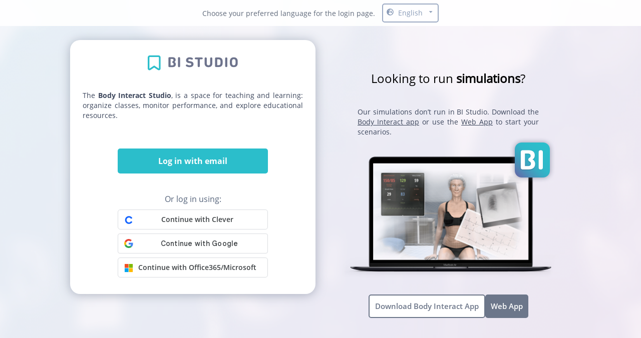

--- FILE ---
content_type: text/html; charset=UTF-8
request_url: https://studio.bodyinteract.com/index.php/site/index
body_size: 1559
content:
<!DOCTYPE html>
<html lang="en-int"   e="PROD">
    <head>
        <meta charset="UTF-8">
        <meta name="viewport" content="width=device-width, initial-scale=1">
        <meta name="description" content="BI Studio is a Learning Management System by Body Interact Virtual Patients. Educators can assign simulations, monitor learner performance, and access smart evaluation tools.">
        <meta name="csrf-param" content="_csrf">
<meta name="csrf-token" content="qiuFyN5UPHdCEd721D-u2hx6DtutRBkaLMGIcVcl9u39ZMu6jRVEMw9T5oWtaf6eLCg4rO8cfEJ2qdIhYWmiiA==">
        <title>BI Studio – Body Interact</title>
        <link href="/assets/974e2de9/css/bootstrap.css?v=1683713316" rel="stylesheet">
<link href="/js/bootstrap-datetimepicker/build/css/bootstrap-datetimepicker.min.css?v=1683713295" rel="stylesheet preload" as="style">
<link href="/js/select2-4.0.13/dist/css/select2.min.css?v=1683713297" rel="stylesheet preload" as="style">
<link href="/js/datatables/datatables.min.css?v=1743067690" rel="stylesheet preload" as="style">
<link href="/css/site.css?v=1765283650" rel="stylesheet preload" as="style">
<link href="https://cdnjs.cloudflare.com/ajax/libs/font-awesome/6.4.2/css/all.min.css" rel="stylesheet preload" as="style">
<link href="/css/jquery-ui.css?v=1758713960" rel="stylesheet preload" as="style">    </head>
    <body>
        
        
<div class="mobile-screen-alert-wrapper">
    <div class="mobile-screen-alert">
        <div class="alert-logo">
            <img src="/images/logo_studio_general.png" alt="">        </div>
        <div class="alert-text">
            Sorry, your screen size is too small to display the platform correctly. Your device's minimum width should be 1024px. If you are using a tablet device, please try rotating it to the landscape mode.        </div>
    </div>
</div>
        <div class="wrap_login col-lg-12 col-md-12 col-sm-12 col-xs-12">
            <div class="container">
                
<div id="react-login-page" style="display: flex; flex-direction: column; height: 100%;"></div>            </div>
        </div>

        <script src="/react-dist/LoginPage.js?v=1765795030" type="add1e2356422e66a703e6317-text/javascript"></script>
<script src="/js/jquery.js?v=1743067690" type="add1e2356422e66a703e6317-text/javascript"></script>
<script src="/assets/d412f803/yii.js?v=1683713315" type="add1e2356422e66a703e6317-text/javascript"></script>
<script src="/js/App.js?v=1743067690" type="add1e2356422e66a703e6317-text/javascript"></script>
<script src="/js/SecurityUtils.js?v=1740657666" type="add1e2356422e66a703e6317-text/javascript"></script>
<script src="/js/multiselect.js?v=1683713295" type="add1e2356422e66a703e6317-text/javascript"></script>
<script src="/js/Helper.js?v=1683713295" type="add1e2356422e66a703e6317-text/javascript"></script>
<script src="/js/moment.js?v=1743067690" type="add1e2356422e66a703e6317-text/javascript"></script>
<script src="/js/moment.es.js?v=1683713295" type="add1e2356422e66a703e6317-text/javascript"></script>
<script src="/js/moment.zh-CN.js?v=1683713295" type="add1e2356422e66a703e6317-text/javascript"></script>
<script src="/js/moment.ja.js?v=1683713295" type="add1e2356422e66a703e6317-text/javascript"></script>
<script src="/js/moment.fr.js?v=1683713295" type="add1e2356422e66a703e6317-text/javascript"></script>
<script src="/js/moment.pl.js?v=1683713295" type="add1e2356422e66a703e6317-text/javascript"></script>
<script src="/js/moment.pt-BR.js?v=1710948052" type="add1e2356422e66a703e6317-text/javascript"></script>
<script src="/js/moment.en-GB.js?v=1721212605" type="add1e2356422e66a703e6317-text/javascript"></script>
<script src="/js/moment.en-US.js?v=1721212605" type="add1e2356422e66a703e6317-text/javascript"></script>
<script src="/js/moment.pt-PT.js?v=1749031403" type="add1e2356422e66a703e6317-text/javascript"></script>
<script src="/js/moment-timezone-with-data.js?v=1683713295" type="add1e2356422e66a703e6317-text/javascript"></script>
<script src="/js/DateTimePickerHelper.js?v=1683713295" type="add1e2356422e66a703e6317-text/javascript"></script>
<script src="/js/Select2Helper.js?v=1740657666" type="add1e2356422e66a703e6317-text/javascript"></script>
<script src="/js/bootstrap-datetimepicker/build/js/bootstrap-datetimepicker.min.js?v=1683713296" type="add1e2356422e66a703e6317-text/javascript"></script>
<script src="/js/gauge-meter/jquery.AshAlom.gaugeMeter-2.0.0.min.js?v=1683713297" type="add1e2356422e66a703e6317-text/javascript"></script>
<script src="/js/ellipsis.js?v=1683713295" type="add1e2356422e66a703e6317-text/javascript"></script>
<script src="/js/select2-4.0.13/dist/js/select2.min.js?v=1683713297" type="add1e2356422e66a703e6317-text/javascript"></script>
<script src="/js/select2-4.0.13/dist/js/i18n/es.js?v=1683713297" type="add1e2356422e66a703e6317-text/javascript"></script>
<script src="/js/select2-4.0.13/dist/js/i18n/zh-CN.js?v=1683713298" type="add1e2356422e66a703e6317-text/javascript"></script>
<script src="/js/select2-4.0.13/dist/js/i18n/ja.js?v=1683713298" type="add1e2356422e66a703e6317-text/javascript"></script>
<script src="/js/select2-4.0.13/dist/js/i18n/pl.js?v=1683713298" type="add1e2356422e66a703e6317-text/javascript"></script>
<script src="/js/select2-4.0.13/dist/js/i18n/fr.js?v=1683713297" type="add1e2356422e66a703e6317-text/javascript"></script>
<script src="/js/select2-4.0.13/dist/js/i18n/pt-BR.js?v=1683713298" type="add1e2356422e66a703e6317-text/javascript"></script>
<script src="/js/select2-4.0.13/dist/js/i18n/en.js?v=1683713297" type="add1e2356422e66a703e6317-text/javascript"></script>
<script src="/js/select2-4.0.13/dist/js/i18n/pt.js?v=1683713298" type="add1e2356422e66a703e6317-text/javascript"></script>
<script src="/js/jquery-ui.js?v=1758713966" type="add1e2356422e66a703e6317-text/javascript"></script>
<script src="/js/datatables/datatables.min.js?v=1743067690" type="add1e2356422e66a703e6317-text/javascript"></script>
<script src="/js/GoogleAnalytics.js?v=1733920145" type="add1e2356422e66a703e6317-text/javascript"></script>
<script type="add1e2356422e66a703e6317-text/javascript">GoogleAnalytics.init('G-89MQCY78NT')</script>            <!-- Google tag (gtag.js) -->
    <script async src="https://www.googletagmanager.com/gtag/js?id=G-89MQCY78NT" type="add1e2356422e66a703e6317-text/javascript"></script>
        <script src="/cdn-cgi/scripts/7d0fa10a/cloudflare-static/rocket-loader.min.js" data-cf-settings="add1e2356422e66a703e6317-|49" defer></script><script defer src="https://static.cloudflareinsights.com/beacon.min.js/vcd15cbe7772f49c399c6a5babf22c1241717689176015" integrity="sha512-ZpsOmlRQV6y907TI0dKBHq9Md29nnaEIPlkf84rnaERnq6zvWvPUqr2ft8M1aS28oN72PdrCzSjY4U6VaAw1EQ==" data-cf-beacon='{"version":"2024.11.0","token":"44602bc8cb384891855735862a2fcf15","server_timing":{"name":{"cfCacheStatus":true,"cfEdge":true,"cfExtPri":true,"cfL4":true,"cfOrigin":true,"cfSpeedBrain":true},"location_startswith":null}}' crossorigin="anonymous"></script>
<script>(function(){function c(){var b=a.contentDocument||a.contentWindow.document;if(b){var d=b.createElement('script');d.innerHTML="window.__CF$cv$params={r:'9c600eaf4b603a24',t:'MTc2OTc2NjU0NQ=='};var a=document.createElement('script');a.src='/cdn-cgi/challenge-platform/scripts/jsd/main.js';document.getElementsByTagName('head')[0].appendChild(a);";b.getElementsByTagName('head')[0].appendChild(d)}}if(document.body){var a=document.createElement('iframe');a.height=1;a.width=1;a.style.position='absolute';a.style.top=0;a.style.left=0;a.style.border='none';a.style.visibility='hidden';document.body.appendChild(a);if('loading'!==document.readyState)c();else if(window.addEventListener)document.addEventListener('DOMContentLoaded',c);else{var e=document.onreadystatechange||function(){};document.onreadystatechange=function(b){e(b);'loading'!==document.readyState&&(document.onreadystatechange=e,c())}}}})();</script></body>
</html>


--- FILE ---
content_type: text/css
request_url: https://studio.bodyinteract.com/css/site.css?v=1765283650
body_size: 25874
content:
/* Heights */
/* Color Palette */
/* General Colors*/
/* Layout */
/* Scenario */
/* Text */
/* Titles */
/* Buttons */
/* Dropdowns */
/* Alerts */
/* Tables */
/* Alert colors */
/* Forms */
/* Dates */
/* Info Blocks */
/* OSCE */
/* Metrics */
/* Search */
/* Widget */
/* Groups */
/* Welcome Emails */
/* Card */
/* Home */
/*Entity Card*/
/*No Results Card*/
/* Slot Counter*/
/* Modal Border */
/* Scenario Table*/
/*Alerts*/
/* Checklist Table */
/* Checklist Details */
/* Sessions */
/* Login */
/* === Fonts === */
:root {
  --font-xxs: 12px;
  --font-xs: 14px;
  --font-sm: 16px;
  --font-md: 18px;
  --font-lg: 20px;
}
@font-face {
  font-family: "OpenSansExtraBold";
  src: url("../../fonts/OpenSans-ExtraBold.ttf");
  font-style: normal;
  font-weight: normal;
  font-display: swap;
}
@font-face {
  font-family: "OpenSansCondensedBold";
  src: url("../../fonts/OpenSans-CondBold.ttf");
  font-style: normal;
  font-weight: normal;
  font-display: swap;
}
@font-face {
  font-family: "OpenSansRegular";
  src: url("../../fonts/OpenSans-Regular.ttf");
  font-style: normal;
  font-weight: normal;
  font-display: swap;
}
@font-face {
  font-family: "OpenSansSemiBold";
  src: url("../../fonts/OpenSans-Semibold.ttf");
  font-style: normal;
  font-weight: normal;
  font-display: swap;
}
@font-face {
  font-family: "OpenSansBold";
  src: url("../../fonts/OpenSans-Bold.ttf");
  font-style: normal;
  font-weight: normal;
  font-display: swap;
}
@font-face {
  font-family: "OpenSansItalic";
  src: url("../../fonts/OpenSans-Italic.ttf");
  font-style: normal;
  font-weight: normal;
  font-display: swap;
}
:root html,
:root body {
  font-family: "OpenSansRegular", sans-serif;
  font-size: var(--font-xs);
}

/* === Buttons === */
.btn {
  font-family: "OpenSansRegular";
  font-size: 16px !important;
  padding: 0px 20px;
  line-height: 45px !important;
  -webkit-box-shadow: none !important;
  -moz-box-shadow: none !important;
  box-shadow: none !important;
}
.btn:focus {
  outline: 0 !important;
}
.btn.fill {
  outline-color: #2bbecb;
  background-color: #2bbecb;
  border-color: #2bbecb;
  color: #fff;
}
.btn.fill.active, .btn.fill.active:active {
  background-color: #2bbecb;
  color: #fff;
}
.btn.fill.inactive {
  border-color: rgba(43, 190, 203, 0.4);
  background-color: rgba(43, 190, 203, 0.4);
  color: #fff;
}
.btn.fill.secondary {
  outline-color: #5f697a;
  background-color: #5f697a;
  border-color: #5f697a;
  color: #fff;
}
.btn.fill.secondary.active, .btn.fill.secondary.active:active {
  background-color: #5f697a;
  color: #fff;
}
.btn.fill.secondary.inactive {
  border-color: rgba(95, 105, 122, 0.4);
  background-color: rgba(95, 105, 122, 0.4);
  color: #fff;
}
.btn:hover {
  outline-color: #2dadb9;
  background-color: #2dadb9;
  border-color: #2dadb9;
  color: #fff;
}
.btn:hover.active, .btn:hover.active:active {
  background-color: #2dadb9;
  color: #fff;
}
.btn:hover.inactive {
  border-color: rgba(45, 173, 185, 0.4);
  background-color: rgba(45, 173, 185, 0.4);
  color: #fff;
}
.btn:hover.secondary {
  outline-color: #535d6d;
  background-color: #535d6d;
  border-color: #535d6d;
  color: #fff;
}
.btn:hover.secondary.active, .btn:hover.secondary.active:active {
  background-color: #535d6d;
  color: #fff;
}
.btn:hover.secondary.inactive {
  border-color: rgba(83, 93, 109, 0.4);
  background-color: rgba(83, 93, 109, 0.4);
  color: #fff;
}
.btn.no-fill {
  background-color: #fff;
  border-color: #2bbecb;
  color: #2bbecb;
  outline-color: #2bbecb;
}
.btn.no-fill.active, .btn.no-fill.active:active {
  background-color: #2bbecb;
  color: #fff;
}
.btn.no-fill.secondary {
  background-color: #fff;
  border-color: #5f697a;
  color: #5f697a;
  outline-color: #5f697a;
}
.btn.no-fill.secondary.active, .btn.no-fill.secondary.active:active {
  background-color: #5f697a;
  color: #fff;
}
.btn.load-more {
  margin-top: 20px;
  width: 100%;
  outline-color: #8cade3;
  background-color: #8cade3;
  border-color: #8cade3;
  color: #fff;
}
.btn.load-more.active, .btn.load-more.active:active {
  background-color: #8cade3;
  color: #fff;
}
.btn.load-more.inactive {
  border-color: rgba(140, 173, 227, 0.4);
  background-color: rgba(140, 173, 227, 0.4);
  color: #fff;
}
.btn.load-more:hover {
  outline-color: #839fc8;
  background-color: #839fc8;
  border-color: #839fc8;
  color: #fff;
}
.btn.load-more:hover.active, .btn.load-more:hover.active:active {
  background-color: #839fc8;
  color: #fff;
}
.btn.load-more:hover.inactive {
  border-color: rgba(131, 159, 200, 0.4);
  background-color: rgba(131, 159, 200, 0.4);
  color: #fff;
}
.btn.icon {
  background-color: transparent;
  color: #8799b6;
  font-size: 25px;
}
.btn.no-left-radius {
  border-top-left-radius: 0px !important;
  border-bottom-left-radius: 0px !important;
  margin-left: 1px !important;
}
.btn.no-right-radius {
  border-top-right-radius: 0px !important;
  border-bottom-right-radius: 0px !important;
  margin-right: 1px !important;
}
.btn.edit, .btn.more-info {
  outline-color: #3e97f9;
  background-color: #3e97f9;
  border-color: #3e97f9;
  color: #fff;
}
.btn.edit.active, .btn.edit.active:active, .btn.more-info.active, .btn.more-info.active:active {
  background-color: #3e97f9;
  color: #fff;
}
.btn.edit.inactive, .btn.more-info.inactive {
  border-color: rgba(62, 151, 249, 0.4);
  background-color: rgba(62, 151, 249, 0.4);
  color: #fff;
}
.btn.edit:hover, .btn.more-info:hover {
  outline-color: #5183ba;
  background-color: #5183ba;
  border-color: #5183ba;
  color: #fff;
}
.btn.edit:hover.active, .btn.edit:hover.active:active, .btn.more-info:hover.active, .btn.more-info:hover.active:active {
  background-color: #5183ba;
  color: #fff;
}
.btn.edit:hover.inactive, .btn.more-info:hover.inactive {
  border-color: rgba(81, 131, 186, 0.4);
  background-color: rgba(81, 131, 186, 0.4);
  color: #fff;
}
.btn.delete {
  outline-color: #ff635f;
  background-color: #ff635f;
  border-color: #ff635f;
  color: #fff;
}
.btn.delete.active, .btn.delete.active:active {
  background-color: #ff635f;
  color: #fff;
}
.btn.delete.inactive {
  border-color: rgba(255, 99, 95, 0.4);
  background-color: rgba(255, 99, 95, 0.4);
  color: #fff;
}
.btn.delete:hover {
  outline-color: #d04542;
  background-color: #d04542;
  border-color: #d04542;
  color: #fff;
}
.btn.delete:hover.active, .btn.delete:hover.active:active {
  background-color: #d04542;
  color: #fff;
}
.btn.delete:hover.inactive {
  border-color: rgba(208, 69, 66, 0.4);
  background-color: rgba(208, 69, 66, 0.4);
  color: #fff;
}
.btn.send-email, .btn.resend-invites {
  outline-color: #70c615;
  background-color: #70c615;
  border-color: #70c615;
  color: #fff;
}
.btn.send-email.active, .btn.send-email.active:active, .btn.resend-invites.active, .btn.resend-invites.active:active {
  background-color: #70c615;
  color: #fff;
}
.btn.send-email.inactive, .btn.resend-invites.inactive {
  border-color: rgba(112, 198, 21, 0.4);
  background-color: rgba(112, 198, 21, 0.4);
  color: #fff;
}
.btn.send-email:hover, .btn.resend-invites:hover {
  outline-color: #70c615;
  background-color: #70c615;
  border-color: #70c615;
  color: #fff;
}
.btn.send-email:hover.active, .btn.send-email:hover.active:active, .btn.resend-invites:hover.active, .btn.resend-invites:hover.active:active {
  background-color: #70c615;
  color: #fff;
}
.btn.send-email:hover.inactive, .btn.resend-invites:hover.inactive {
  border-color: rgba(112, 198, 21, 0.4);
  background-color: rgba(112, 198, 21, 0.4);
  color: #fff;
}
.btn.to-all {
  outline-color: #70c615;
  background-color: #70c615;
  border-color: #70c615;
  color: #fff;
}
.btn.to-all.active, .btn.to-all.active:active {
  background-color: #70c615;
  color: #fff;
}
.btn.to-all.inactive {
  border-color: rgba(112, 198, 21, 0.4);
  background-color: rgba(112, 198, 21, 0.4);
  color: #fff;
}
.btn.to-all:hover {
  outline-color: #70c615;
  background-color: #70c615;
  border-color: #70c615;
  color: #fff;
}
.btn.to-all:hover.active, .btn.to-all:hover.active:active {
  background-color: #70c615;
  color: #fff;
}
.btn.to-all:hover.inactive {
  border-color: rgba(112, 198, 21, 0.4);
  background-color: rgba(112, 198, 21, 0.4);
  color: #fff;
}
.btn.ico-btn {
  height: 45px !important;
  line-height: 45px !important;
  width: 45px !important;
  padding: 0px;
}
.btn.ico-btn .fa {
  font-size: 20px;
  position: relative;
  vertical-align: top;
  top: 12px;
}
.btn.--outline-primary {
  color: #2bbecb;
  border: 2px solid #2bbecb;
  background-color: transparent;
  background: transparent;
  background-image: none;
}
.btn.--outline-primary i {
  margin-right: 5px;
}

.btn-group.visualization-type .btn {
  padding: 0px 10px !important;
  width: auto;
}
.btn-group.visualization-type .btn i {
  font-size: 18px;
  margin-right: 10px;
}
.btn-group.visualization-type .btn.secondary.no-fill {
  margin-right: 3px;
  color: #fff;
  background-color: #BFC9D9;
  border-color: #BFC9D9;
}
.btn-group.visualization-type .btn.secondary.no-fill.active {
  background-color: #5F697A;
  border-color: #5F697A;
}

.has-error .form-control,
.has-error .help-block,
.has-error .control-label,
.has-error .input-group-addon,
.has-error .radio,
.has-error .checkbox,
.has-error .radio-inline,
.has-error .checkbox-inline, .has-error.radio label, .has-error.checkbox label, .has-error.radio-inline label, .has-error.checkbox-inline label {
  border-color: #f62708 !important;
  color: #f62708 !important;
}

form .form-wrapper {
  margin: 30px 0px;
}
form .btns-wrapper .btn {
  margin-top: 10px;
}
form .form-group {
  /*&.has-success .form-control{
      @include form-input-styles;
  }*/
}
form .form-group ::-webkit-input-placeholder { /* WebKit, Blink, Edge */
  color: #8799b6;
}
form .form-group :-moz-placeholder { /* Mozilla Firefox 4 to 18 */
  color: #8799b6;
  opacity: 1;
}
form .form-group ::-moz-placeholder { /* Mozilla Firefox 19+ */
  color: #8799b6;
  opacity: 1;
}
form .form-group :-ms-input-placeholder { /* Internet Explorer 10-11 */
  color: #8799b6;
}
form .form-group ::-ms-input-placeholder { /* Microsoft Edge */
  color: #8799b6;
}
form .form-group label {
  padding: 0px;
  text-align: left;
  color: #5f697a;
  font-size: 14px;
  font-family: "OpenSansRegular";
  width: 100%;
  font-weight: normal !important;
}
form .form-group input, form .form-group select {
  border: 1px solid #8799b6;
  line-height: 45px;
  width: 100%;
  height: 45px;
  -webkit-border-radius: 4px;
  -moz-border-radius: 4px;
  -ms-border-radius: 4px;
  border-radius: 4px;
}
form .form-group input.has-error, form .form-group select.has-error {
  border-color: #f62708 !important;
}
form .form-group input.has-success, form .form-group select.has-success {
  border-color: #2ad07c !important;
}
form .form-group input[type=file] {
  display: none;
}
form .form-group label[for=fileupload-imagefile] {
  border: 1px solid #2bbecb;
  color: #2bbecb;
  display: inline-block;
  padding: 6px 12px;
  cursor: pointer;
  padding: 15px;
  margin-top: 25px;
  text-align: center;
  font-size: 16px;
  -webkit-border-radius: 4px;
  -moz-border-radius: 4px;
  -ms-border-radius: 4px;
  border-radius: 4px;
}
form .form-group button, form .form-group a {
  font-size: 14px;
  text-align: center;
  font-family: "OpenSansRegular";
  width: 100%;
  line-height: 45px;
  padding: 0;
  display: block;
  text-decoration: none;
  -webkit-border-radius: 4px;
  -moz-border-radius: 4px;
  -ms-border-radius: 4px;
  border-radius: 4px;
}
form .form-group textarea {
  resize: none;
  height: 150px;
}
form .form-group select.multiple-list {
  padding-left: 0;
  padding-right: 0;
  height: 200px;
  overflow: auto;
}
form .form-group select option {
  padding: 2px 10px;
  color: #5f697a;
}
form .form-group select option:checked {
  background: #d2dced linear-gradient(0deg, #d2dced 0%, #d2dced 100%);
  color: #5f697a !important;
}
form .form-group select[multiple]:focus option:checked {
  padding: 2px 14px;
  background: #d2dced linear-gradient(0deg, #d2dced 0%, #d2dced 100%);
  color: #5f697a !important;
}
form .control-label.disabled {
  opacity: 0.5 !important;
}
form .error-msg {
  color: #f62708;
}
form .inline-icon-input i {
  position: absolute;
  line-height: 45px;
  width: 45px;
  font-size: 20px;
  text-align: center;
  border-right: 1px solid #8799b6;
}
form .inline-icon-input input {
  padding-left: 45px;
  text-align: center;
}

.multiselect input[type=text] {
  position: relative;
  display: inline-block;
  top: 2px;
  width: calc(100% - 45px);
  border-top-right-radius: 0px;
  border-bottom-right-radius: 0px;
  border-bottom-left-radius: 0px;
}
.multiselect span.input-group-addon {
  display: inline-block;
  width: 45px;
  height: 45px;
  line-height: 36px;
  border-left-style: none;
  border-top-right-radius: 3px !important;
  border-color: #8799b6;
}
.multiselect select {
  border-top-left-radius: 0px !important;
  border-top-right-radius: 0px !important;
  border-top-style: none !important;
}

/* === Login === */
.wrap_login {
  display: table;
  height: 100%;
  width: 100%;
  margin: 0 auto;
  background-image: url(../images/background.png);
  background-repeat: no-repeat;
  background-position: center center;
  background-size: cover;
  padding-left: 0;
  padding-right: 0;
}
.wrap_login .field-loginform-device {
  display: none;
}

.wrap_login > .container {
  display: table-cell;
  vertical-align: middle;
}

.external-box {
  padding: 25px;
  background-color: #ffffff;
  -webkit-border-radius: 4px;
  -moz-border-radius: 4px;
  -ms-border-radius: 4px;
  border-radius: 4px;
}
.external-box .logo-wrapper {
  text-align: center;
}
.external-box .logo-wrapper img {
  vertical-align: middle;
  margin: 40px 0px 60px 0px;
  height: 41px;
}
.external-box input[type=text],
.external-box input[type=password] {
  font-size: 14px;
  font-family: "OpenSansRegular";
  color: #8799b6;
  border: 1px solid #d2dced;
  line-height: 45px;
  height: 45px;
}
.external-box button[type=submit] {
  color: #ffffff;
  font-family: "OpenSansSemiBold";
  font-size: 15px;
  background-color: #2bbecb;
  border: none;
  width: 100%;
  line-height: 45px;
  padding: 0;
  box-shadow: 0px 2px 2px #218585;
}
.external-box .btns-wrapper a {
  width: 100%;
}
.external-box .footer-wrapper {
  text-align: center;
  margin-top: 50px;
}
.external-box .footer-wrapper a {
  color: #2BBECB;
  font-size: 14px;
  font-family: "OpenSansRegular";
}

.site-recover-pw .description {
  margin-bottom: 20px;
}
.site-recover-pw .fields-wrapper {
  margin-bottom: 20px;
}

#login-form .checkbox-wrapper .checkbox-div {
  position: relative;
  vertical-align: top;
  display: inline-block;
  margin-right: 5px;
  border: 1px solid #8799b6;
  width: 25px;
  height: 25px;
  -webkit-border-radius: 5px;
  -moz-border-radius: 5px;
  -ms-border-radius: 5px;
  border-radius: 5px;
  background-color: #ffffff;
}
#login-form .checkbox-wrapper .checkbox-div input[type=checkbox] {
  position: absolute;
  cursor: pointer;
  opacity: 0;
  border: 0;
  height: 0px;
  overflow: hidden;
  padding: 0;
  z-index: -1;
}
#login-form .checkbox-wrapper .checkbox-div input[type=checkbox] ~ label {
  cursor: pointer;
  position: absolute;
  text-align: center;
  top: -1px;
}
#login-form .checkbox-wrapper .checkbox-div input[type=checkbox] ~ label:before {
  display: inline-block;
  width: 25px;
  content: "";
}
#login-form .checkbox-wrapper .checkbox-div input[type=checkbox]:checked ~ label:before {
  font-family: FontAwesome;
  content: "\f00c";
  font-size: 15px;
  color: #8799b6;
  position: absolute;
  left: -1px;
}
#login-form .checkbox-wrapper .checkbox-div input[type=checkbox]:focus ~ label:before,
#login-form .checkbox-wrapper .checkbox-div input[type=checkbox]:focus ~ label {
  color: #8799b6;
}
#login-form .checkbox-wrapper .checkbox-div.error {
  border-color: #f62708;
  border-style: solid;
}
#login-form .checkbox-wrapper .text-div {
  position: relative;
  display: inline-block;
}
#login-form .checkbox-wrapper .help-block-error {
  margin-top: 5px;
  color: #f62708;
}
#login-form .checkbox-wrapper .btn-loader {
  margin-right: 5px;
}
#login-form .text-div {
  font-family: "OpenSansRegular";
  font-size: 14px;
  color: #5f697a;
}

/* === Side Menu === */
.side-menu {
  height: 100%;
  margin: 0px;
  padding: 0px;
  background-color: #3c465c;
}
.side-menu ul.nav {
  padding: 10px;
}
.side-menu ul.nav li {
  margin: 5px 0px;
}
.side-menu ul.nav li.active a,
.side-menu ul.nav li.active a:hover,
.side-menu ul.nav li.active a:focus {
  background-color: #2bbecb;
  font-family: "OpenSansRegular";
  font-size: 20px;
  color: #fff;
  -webkit-border-radius: 5px;
  -moz-border-radius: 5px;
  -ms-border-radius: 5px;
  border-radius: 5px;
  color: #fff;
}
.side-menu ul.nav li.option a {
  padding-left: 45px !important;
  display: flex;
  align-items: center;
}
.side-menu ul.nav li a {
  position: relative;
  display: inline-block;
  width: 100%;
  padding: 15px 10px !important;
  line-height: 22px;
  font-family: "OpenSansRegular";
  font-size: 20px;
  color: #8799b6;
}
.side-menu ul.nav li a:hover, .side-menu ul.nav li a:focus {
  background-color: #4d5973;
  -webkit-border-radius: 5px;
  -moz-border-radius: 5px;
  -ms-border-radius: 5px;
  border-radius: 5px;
}
.side-menu ul.nav li a:before {
  position: absolute;
  display: inline-block;
  left: 10px;
  font-family: "OpenSansBold";
  font-size: 22px;
  width: 100px !important;
}
.side-menu ul.nav li a b {
  font-size: 16px;
}
.side-menu ul.nav li.icon::before {
  display: inline-block;
  text-rendering: auto;
  -webkit-font-smoothing: antialiased;
}
.side-menu ul.nav li.home_icon a:before {
  font-family: "FontAwesome";
  font-weight: 900;
  content: "\f015";
}
.side-menu ul.nav li.entity_icon a:before {
  font-family: "FontAwesome";
  font-weight: 900;
  content: "\f1ad";
}
.side-menu ul.nav li.users_icon a:before {
  font-family: "FontAwesome";
  font-weight: 900;
  content: "\f007";
}
.side-menu ul.nav li.my_simulations_icon a:before {
  font-family: "FontAwesome";
  font-weight: 900;
  content: "\e0e3";
}
.side-menu ul.nav li.scenarios_icon a:before {
  font-family: "FontAwesome";
  font-weight: 900;
  content: "\f2c2";
}
.side-menu ul.nav li.welcomeemails_icon a:before {
  font-family: "FontAwesome";
  font-weight: 900;
  content: "\f1d8";
}
.side-menu ul.nav li.groups_icon a:before {
  font-family: "FontAwesome";
  font-weight: 900;
  content: "\e533";
}
.side-menu ul.nav li.students_icon a:before {
  font-family: "FontAwesome";
  font-weight: 900;
  content: "\f19d";
}
.side-menu ul.nav li.candidates_icon a:before {
  font-family: "FontAwesome";
  font-weight: 900;
  content: "\f0c0";
}
.side-menu ul.nav li.checklist_icon a::before {
  font: var(--fa-font-solid);
  content: "\f0ae";
}
.side-menu ul.nav li.sessions_icon a:before {
  font-family: "FontAwesome";
  font-weight: 900;
  content: "\f073";
}
.side-menu ul.nav li.downloads_icon a:before {
  font-family: "FontAwesome";
  font-weight: 900;
  content: "\f019";
}
.side-menu ul.nav li.reports_icon a:before {
  font-family: "FontAwesome";
  font-weight: 900;
  content: "\f200";
}
.side-menu ul.nav li.resources_icon a {
  padding-left: 10px !important;
}
.side-menu ul.nav li.resources_icon a svg {
  margin-right: 15px;
}
.side-menu ul.nav li.link-btn {
  padding: 0px 0px 5px 0px;
}
.side-menu ul.nav li.link-btn.first {
  margin-top: 40px;
}
.side-menu ul.nav li.link-btn.help-center {
  margin-top: 45vh;
}
.side-menu ul.nav li.link-btn a {
  color: #2bbecb;
  font-size: 16px;
  font-family: "OpenSansRegular";
  text-align: center;
  border-bottom: none;
  border: 1px solid #2bbecb;
  -webkit-border-radius: 6px;
  -moz-border-radius: 6px;
  -ms-border-radius: 6px;
  border-radius: 6px;
}
.side-menu ul.nav li.link-btn a:hover {
  color: #ffffff;
  background-color: #2bbecb;
}
.side-menu ul.nav li .new_notification {
  display: inline-block;
  vertical-align: middle;
  float: right;
  width: 40px;
  height: 22px;
  top: 10px;
  background-color: #e70c59;
  border: solid 1px #fff;
  border-radius: 5px;
  font-size: 12px;
  font-family: "OpenSansRegular";
  text-align: center;
  color: #fff;
}
.side-menu .copyright {
  padding-bottom: 20px;
  width: 100%;
  text-align: center;
  font-size: 12px;
  font-family: "OpenSansRegular";
  color: #5f697a;
}
.side-menu .legal-documents {
  width: 100%;
}
.side-menu .legal-documents ul {
  list-style-type: none;
  padding: 0 10px 0 10px;
  margin-bottom: 5px;
  text-decoration: none;
  text-align: center;
}
.side-menu .legal-documents ul li a {
  color: #5f697a;
  font-family: "OpenSansRegular";
  font-size: 12px;
}
.side-menu .legal-documents ul li a:hover {
  text-decoration: underline;
}
.side-menu .side-menu-inner-wrapper {
  height: 100%;
  overflow-y: auto;
  padding: 0px;
  overflow-x: hidden;
}

/* === Scenarios === */
.scenario {
  position: relative;
}
.scenario .case-name {
  height: 50px;
  line-height: 20px;
  font-size: 18px;
  color: #1f2532;
  font-family: "OpenSansSemiBold";
  text-align: left;
  padding-left: 18px;
  padding-top: 6px;
  word-break: break-all;
}
.scenario .new_notification {
  position: absolute;
  top: 6px;
  right: 6px;
  z-index: 3;
  width: 38px;
  height: 20px;
  background-color: #E70C59;
  border-radius: 5px;
  font-size: 12px;
  font-family: "OpenSansRegular";
  text-align: center;
  padding-top: 1px;
  color: #fff;
}
.scenario .scenario-detail-overlay {
  background-color: #5f697a;
  position: absolute;
  width: 100%;
  height: 100%;
  z-index: 5;
  opacity: 0;
  cursor: pointer;
}
.scenario .scenario-unavailable-overlay {
  background-color: #000000;
  position: absolute;
  width: 100%;
  height: 100%;
  z-index: 1;
  opacity: 0.2;
}
.scenario .scenario-detail {
  padding: 10px;
  right: 0;
  bottom: 0;
  top: 0;
  left: 0;
  background-color: #fff;
  z-index: 2;
  cursor: pointer;
  position: absolute;
  opacity: 0;
}
.scenario .scenario-detail-title {
  margin-left: 5px;
  margin-top: 5px;
  font-family: "OpenSansBold";
  font-size: 18px;
  color: #5f697a;
}
.scenario .scenario-detail-button-container {
  height: 97px;
  width: 100%;
  left: 0;
  bottom: 0;
  position: absolute;
}
.scenario .scenario-detail-button-top {
  margin-top: 0;
  margin-left: 0;
  height: 21px;
  width: 100%;
  /* Permalink - use to edit and share this gradient: http://colorzilla.com/gradient-editor/#ffffff+0,ffffff+100&0+0,1+100 */
  background: -moz-linear-gradient(top, rgba(255, 255, 255, 0) 0%, rgb(255, 255, 255) 100%); /* FF3.6-15 */
  background: -webkit-linear-gradient(top, rgba(255, 255, 255, 0) 0%, rgb(255, 255, 255) 100%); /* Chrome10-25,Safari5.1-6 */
  background: linear-gradient(to bottom, rgba(255, 255, 255, 0) 0%, rgb(255, 255, 255) 100%); /* W3C, IE10+, FF16+, Chrome26+, Opera12+, Safari7+ */
  filter: progid:DXImageTransform.Microsoft.gradient( startColorstr="#00ffffff", endColorstr="#ffffff",GradientType=0 ); /* IE6-9 */
}
.scenario .scenario-detail-button-bottom {
  margin: 0;
  background-color: white;
  width: 100%;
  height: 70px;
}
.scenario .scenario-detail-button {
  height: 44px;
  width: 188px;
  background-color: #2BBECB;
  position: absolute;
  top: 50%;
  left: 50%;
  margin: -10px 0 0 -94px;
  border-radius: 5px;
  text-align: center;
  display: flex;
  align-items: center;
  justify-content: center;
  line-height: 17px;
  font-family: "OpenSansRegular";
  font-size: 16px;
  color: #ffffff;
}
.scenario .scenario-detail-briefing {
  font-family: "OpenSansRegular";
  font-size: 13px;
  color: #5f697a;
  margin-left: 5px;
  margin-right: 5px;
  height: 134px;
  overflow-y: auto;
  padding-bottom: 44px;
  padding-right: 12px;
}
.scenario .style-1::-webkit-scrollbar-track {
  margin-top: 20px;
  margin-bottom: 50px;
  width: 10px;
}
.scenario .style-1::-webkit-scrollbar {
  width: 8px;
}
.scenario .style-1::-webkit-scrollbar-thumb {
  max-width: 8px;
  border-radius: 4px;
  background-color: #BFC9D9;
}
.scenario .patient-info {
  margin: 8px;
  display: inline-block;
}
.scenario .patient-info .avatar {
  display: inline-block;
  max-width: 90px !important;
  width: 90px !important;
  height: 90px !important;
  max-height: 90px !important;
  padding: 0px;
}
.scenario .patient-info .avatar img {
  width: 90px;
  height: 90px;
}
.scenario .patient-info .details {
  display: inline-block;
  height: 90px;
  width: 116px;
  vertical-align: top;
  padding: 0px;
}
.scenario .patient-info .details p {
  margin: 0px 0px 0px 10px;
  text-align: left;
}
.scenario .patient-info .details p.case-id {
  font-family: "OpenSansRegular";
  font-size: 16px;
  color: #5F697A;
  line-height: 16px;
}
.scenario .patient-info .details p.patientname {
  margin-top: 2px;
  margin-bottom: 10px;
  font-family: "OpenSansBold";
  font-size: 16px;
  color: #5f697a;
  line-height: 20px;
  max-height: 40px;
  word-break: break-word;
  display: -webkit-box;
  -webkit-line-clamp: 2;
  -webkit-box-orient: vertical;
  overflow: hidden;
  text-overflow: ellipsis;
}
.scenario .patient-info .details p.patientage {
  font-family: "OpenSansRegular";
  font-size: 18px;
  color: #8799B6;
}

.scenario:hover .scenario-detail-overlay {
  opacity: 0.05;
}

.scenarios-detail .page-content-section {
  padding: 0px 20px;
}
.scenarios-detail h3 {
  font-family: "OpenSansCondensedBold";
  font-size: 24px;
  color: #5f697a;
}
.scenarios-detail .info-wrapper {
  padding: 15px;
  margin-left: -5px;
  margin-right: -5px;
}
.scenarios-detail .info-wrapper .patient-info {
  padding-left: 0px;
  padding-right: 10px;
}
.scenarios-detail .info-wrapper .patient-info .avatar {
  display: inline-block;
  vertical-align: top;
  margin-right: 15px;
}
.scenarios-detail .info-wrapper .patient-info .description {
  display: inline-block;
  color: #5f697a;
}
.scenarios-detail .info-wrapper .patient-info .description .casename {
  font-size: 30px;
  font-family: "OpenSansRegular";
  color: #1f2532;
  text-align: left;
  margin-top: 20px;
  margin-bottom: 20px;
  margin-left: 20px;
}
.scenarios-detail .info-wrapper .patient-info .description p {
  margin: 0px;
}
.scenarios-detail .info-wrapper .patient-info .description .number {
  font-family: "OpenSansRegular";
  font-size: 20px;
  line-height: 20px;
  margin-bottom: 5px;
}
.scenarios-detail .info-wrapper .patient-info .description .name {
  font-family: "OpenSansBold";
  font-size: 22px;
  line-height: 22px;
  height: 58px;
}
.scenarios-detail .info-wrapper .patient-info .description .parameter-block {
  display: inline-block;
  width: 50px;
  height: 50px;
  padding: 5px 0px;
  margin-top: 5px;
  background-color: #9caac3;
  color: #fff;
}
.scenarios-detail .info-wrapper .patient-info .description .parameter-block p {
  text-align: center;
  margin: 0px;
}
.scenarios-detail .info-wrapper .patient-info .description .parameter-block p.value {
  font-family: "OpenSansBold";
  font-size: 18px;
  line-height: 24px;
}
.scenarios-detail .info-wrapper .patient-info .description .parameter-block p.units {
  font-family: "OpenSansRegular";
  font-size: 10px;
  line-height: 14px;
}
.scenarios-detail .info-wrapper .other-info {
  padding-top: 15px;
  padding-left: 0px;
  padding-right: 0px;
}
.scenarios-detail .info-wrapper .other-info .info-left, .scenarios-detail .info-wrapper .other-info .info-right {
  padding: 0px;
}
.scenarios-detail .info-wrapper .other-info .info {
  padding-bottom: 10px;
  text-align: left;
}
.scenarios-detail .info-wrapper .other-info .info.difficulty {
  font-family: "OpenSansCondensedBold";
  font-size: 11px;
  color: #652f8d;
}
.scenarios-detail .info-wrapper .other-info .info.type {
  font-family: "OpenSansCondensedBold";
  font-size: 11px;
  color: #d70a8b;
}
.scenarios-detail .info-wrapper .other-info .info.tag .icon-inner-wrapper, .scenarios-detail .info-wrapper .other-info .info.target-audience .icon-inner-wrapper {
  display: table;
}
.scenarios-detail .info-wrapper .other-info .info.tag .icon-inner-wrapper img, .scenarios-detail .info-wrapper .other-info .info.target-audience .icon-inner-wrapper img {
  display: table-cell;
}
.scenarios-detail .info-wrapper .other-info .info.tag .icon-inner-wrapper span, .scenarios-detail .info-wrapper .other-info .info.target-audience .icon-inner-wrapper span {
  vertical-align: middle;
  display: table-cell;
  line-height: 11px;
}
.scenarios-detail .info-wrapper .other-info .info.tag .tag span, .scenarios-detail .info-wrapper .other-info .info.target-audience .tag span {
  font-family: "OpenSansCondensedBold";
  font-size: 11px;
  color: #33cccc;
}
.scenarios-detail .info-wrapper .other-info .info.tag .target-audience span, .scenarios-detail .info-wrapper .other-info .info.target-audience .target-audience span {
  font-family: "OpenSansCondensedBold";
  font-size: 11px;
  color: #3e97f9;
}
.scenarios-detail .info-wrapper .other-info .info span {
  padding-left: 5px;
}
.scenarios-detail .context,
.scenarios-detail .briefing,
.scenarios-detail .general-learning-objectives,
.scenarios-detail .specific-learning-objectives,
.scenarios-detail .summative-assessment,
.scenarios-detail .main-health-conditions {
  vertical-align: top;
  text-align: left;
  font-family: "OpenSansRegular";
  font-size: 14px;
  color: #5f697a;
}
.scenarios-detail .context h3,
.scenarios-detail .briefing h3,
.scenarios-detail .general-learning-objectives h3,
.scenarios-detail .specific-learning-objectives h3,
.scenarios-detail .summative-assessment h3,
.scenarios-detail .main-health-conditions h3 {
  margin-top: 30px;
}
.scenarios-detail .context .text-scroll-wrapper,
.scenarios-detail .briefing .text-scroll-wrapper,
.scenarios-detail .general-learning-objectives .text-scroll-wrapper,
.scenarios-detail .specific-learning-objectives .text-scroll-wrapper,
.scenarios-detail .summative-assessment .text-scroll-wrapper,
.scenarios-detail .main-health-conditions .text-scroll-wrapper {
  margin-top: 35px;
  line-height: 24px;
  max-height: 260px;
  overflow-y: auto;
}
.scenarios-detail .align-left {
  margin-left: -14px;
}
.scenarios-detail .addfiles {
  margin-right: -14px;
}
.scenarios-detail .script,
.scenarios-detail .quick-solution-guide {
  display: flex;
  color: #5f697a;
  font-size: 14px;
  font-family: "OpenSansRegular", sans-serif;
  height: 40px;
  margin-left: 0px;
  margin-right: 20px;
  margin-top: 25px;
}
.scenarios-detail .script img,
.scenarios-detail .quick-solution-guide img {
  margin-right: 10px;
}
.scenarios-detail .new_notification {
  position: absolute;
  z-index: 3;
  width: 38px;
  height: 20px;
  background-color: #E70C59;
  border-radius: 5px;
  font-size: 12px;
  font-family: "OpenSansRegular", sans-serif;
  text-align: center;
  padding-top: 1px;
  color: #fff;
  text-transform: none;
}
.scenarios-detail .documents {
  margin-top: 20px;
  margin-bottom: 40px;
}
.scenarios-detail .documents .documents-content {
  display: flex;
}
.scenarios-detail .documents .documents-content .quick-solution-guide.qsg-btn,
.scenarios-detail .documents .documents-content .script.script-btn {
  display: inline-flex;
  align-items: flex-start;
}
.scenarios-detail .documents .documents-content .quick-solution-guide.qsg-btn p,
.scenarios-detail .documents .documents-content .script.script-btn p {
  margin-left: 10px;
}
.scenarios-detail .support-files .support-files-options {
  margin-bottom: 24px;
}
.scenarios-detail .support-files .support-files-list {
  margin: 0px;
}
.scenarios-detail .row-elements .row-element {
  display: table;
  width: 100%;
  margin: 0px 0px 10px 0px;
  padding: 15px;
  background-color: #eeeeee;
  -webkit-border-radius: 5px;
  -moz-border-radius: 5px;
  -ms-border-radius: 5px;
  border-radius: 5px;
}
.scenarios-detail .row-elements .row-element:hover {
  text-decoration: none;
  color: #5f697a;
}
.scenarios-detail .row-elements .row-element .text {
  float: none;
  display: table-cell;
  vertical-align: top;
  padding-left: 0px;
  font-family: "OpenSansRegular";
  font-size: 14px;
  color: #5f697a;
}
.scenarios-detail .row-elements .row-element .text img {
  margin-right: 10px;
}
.scenarios-detail .row-elements .row-element .actions {
  float: none;
  display: table-cell;
  vertical-align: middle;
  padding-left: 0px;
  padding-right: 0px;
  font-size: 20px;
  cursor: pointer;
}
.scenarios-detail .row-elements .row-element .actions .action {
  display: inline;
  padding-left: 10px;
}
.scenarios-detail .row-elements .row-element .actions .delete {
  color: #ff635f;
}
.scenarios-detail .row-elements .row-element .actions .link {
  color: #2bbecb;
}
.scenarios-detail .row-elements .row-element.is-title {
  font-family: "OpenSansBold";
  font-size: 14px;
  color: #5f697a;
  background-color: #fff;
  height: auto;
}
.scenarios-detail .scientific-references-tab,
.scenarios-detail .clinical-competencies-tab,
.scenarios-detail .learning-resources-tab {
  margin-top: 40px;
}
.scenarios-detail .scientific-references-tab .loading-wrapper,
.scenarios-detail .clinical-competencies-tab .loading-wrapper,
.scenarios-detail .learning-resources-tab .loading-wrapper {
  display: table;
  text-align: center;
  vertical-algin: middle;
  position: absolute;
  top: 0;
  left: 0;
  width: 100%;
  height: 100%;
  background-color: transparent;
  top: calc(50% - 15px);
  display: none;
}
.scenarios-detail .scientific-references-tab .loading-wrapper .loading,
.scenarios-detail .clinical-competencies-tab .loading-wrapper .loading,
.scenarios-detail .learning-resources-tab .loading-wrapper .loading {
  position: absolute;
  width: 100%;
  display: none;
  display: table-cell;
  vertical-align: middle;
  text-align: center;
  z-index: 2;
}
.scenarios-detail .scientific-references-tab .loading-wrapper .loading i,
.scenarios-detail .clinical-competencies-tab .loading-wrapper .loading i,
.scenarios-detail .learning-resources-tab .loading-wrapper .loading i {
  height: 30px;
  width: 30px;
  font-size: 30px;
  line-height: 30px;
  color: #2bbecb;
}
.scenarios-detail .checkbox-wrapper {
  margin-top: 20px;
}
.scenarios-detail .checkbox-wrapper .checkbox-div {
  position: relative;
  vertical-align: top;
  display: inline-block;
  margin-right: 5px;
  border: 1px solid #8799b6;
  width: 20px;
  height: 20px;
  -webkit-border-radius: 5px;
  -moz-border-radius: 5px;
  -ms-border-radius: 5px;
  border-radius: 5px;
  background-color: #ffffff;
}
.scenarios-detail .checkbox-wrapper .checkbox-div input[type=checkbox] {
  position: absolute;
  cursor: pointer;
  opacity: 0;
  border: 0;
  height: 0px;
  overflow: hidden;
  padding: 0;
  z-index: -1;
}
.scenarios-detail .checkbox-wrapper .checkbox-div input[type=checkbox] ~ label {
  cursor: pointer;
  position: absolute;
  text-align: center;
  top: -1px;
}
.scenarios-detail .checkbox-wrapper .checkbox-div input[type=checkbox] ~ label:before {
  display: inline-block;
  width: 20px;
  content: "";
}
.scenarios-detail .checkbox-wrapper .checkbox-div input[type=checkbox]:checked ~ label:before {
  font-family: FontAwesome;
  content: "\f00c";
  font-size: 15px;
  color: #8799b6;
  position: absolute;
  left: -1px;
}
.scenarios-detail .checkbox-wrapper .checkbox-div input[type=checkbox]:focus ~ label:before,
.scenarios-detail .checkbox-wrapper .checkbox-div input[type=checkbox]:focus ~ label {
  color: #8799b6;
}
.scenarios-detail .checkbox-wrapper .checkbox-div.error {
  border-color: #f62708;
  border-style: solid;
}
.scenarios-detail .checkbox-wrapper .text-div {
  position: relative;
  display: inline-block;
}
.scenarios-detail .checkbox-wrapper .help-block-error {
  margin-top: 5px;
  color: #f62708;
}
.scenarios-detail .checkbox-wrapper .btn-loader {
  margin-right: 5px;
}

.scenarios-index .checkbox-wrapper {
  margin-top: 5px;
  margin-left: 5px;
  margin-bottom: 15px;
}

/* === Students === */
.student.block .content {
  padding: 12px;
}
.student.block .footer {
  color: #5f697a;
  min-height: 64px !important;
  line-height: 64px !important;
}
.student.block .footer img {
  margin-left: 15px;
}
.student .student-detail-overlay {
  background-color: #5f697a;
  position: absolute;
  width: calc(100% - 19px);
  height: calc(100% - 19px);
  z-index: 5;
  opacity: 0;
}
.student .avatar {
  padding: 0px;
  height: 50px;
  width: 50px;
  text-align: center;
  position: relative;
}
.student .avatar img {
  height: 50px;
  width: 50px;
  background-size: 50px;
  border: solid 1px #2bbecb;
  -webkit-border-radius: 50px;
  -moz-border-radius: 50px;
  -ms-border-radius: 50px;
  border-radius: 50px;
}
.student .details {
  font-family: "OpenSansRegular";
  font-size: 15px;
  color: #5f697a;
  text-align: left;
  padding-left: 10px;
  padding-right: 0px;
}
.student .details .name {
  font-family: "OpenSansBold";
  font-size: 15px;
  color: #5f697a;
  white-space: nowrap;
  overflow: hidden;
  text-overflow: ellipsis;
}
.student .details .email {
  font-family: "OpenSansRegular";
  font-size: 15px;
  color: #5f697a;
  white-space: nowrap;
  overflow: hidden;
  text-overflow: ellipsis;
}

.info-wrapper {
  /*display: table;
  width: 100%;*/
}
.info-wrapper .user.avatar {
  display: table-cell;
  padding: 0px;
  height: 100px;
  width: 100px;
  text-align: center;
  position: relative;
}
.info-wrapper .user.avatar img {
  height: 100px;
  width: 100px;
  background-size: 100px;
  border: solid 1px #2bbecb;
  -webkit-border-radius: 100px;
  -moz-border-radius: 100px;
  -ms-border-radius: 100px;
  border-radius: 100px;
}
.info-wrapper .row {
  margin-left: 0px;
  margin-right: 0px;
}
.info-wrapper .fields {
  display: table-cell;
  vertical-align: middle;
  padding-left: 20px;
  font-size: 18px;
  color: #5f697a;
}
.info-wrapper .fields .prefix {
  font-family: "OpenSansRegular";
  font-size: 18px;
  line-height: 18px;
}
.info-wrapper .fields .name {
  font-family: "OpenSansBold";
  font-size: 22px;
  line-height: 18px;
}
.info-wrapper .fields .email {
  margin: 0px;
  line-height: 18px;
  font-family: "OpenSansRegular";
  font-size: 22px;
}
.info-wrapper .status {
  display: table-cell;
  font-size: 15px;
  color: #5f697a;
  height: 100px;
  position: relative;
}
.info-wrapper .status img {
  margin-left: 15px;
}
.info-wrapper .status-content {
  position: absolute;
  top: 50%;
  height: 40px;
  margin-top: -26px;
  right: 0;
}

.student:hover .student-detail-overlay {
  opacity: 0.05;
}

.students .table .actions button,
.students .table .actions a,
.students .table .actions a:hover,
.students-detail .table .actions button,
.students-detail .table .actions a,
.students-detail .table .actions a:hover {
  padding: 0px 5px !important;
  background-color: transparent;
  color: #2bbecb;
  font-size: 20px !important;
}
.students .row-elements .row-element,
.students-detail .row-elements .row-element {
  display: flex;
  align-items: center;
  width: 100%;
  margin: 0px 0px 10px 0px;
  background-color: #eeeeee;
  padding-left: 20px;
  -webkit-border-radius: 5px;
  -moz-border-radius: 5px;
  -ms-border-radius: 5px;
  border-radius: 5px;
}
.students .row-elements .row-element:hover,
.students-detail .row-elements .row-element:hover {
  text-decoration: none;
  color: #5f697a;
}
.students .row-elements .row-element .text,
.students-detail .row-elements .row-element .text {
  float: none;
  display: table-cell;
  vertical-align: top;
  padding-left: 0px;
  font-family: "OpenSansRegular";
  font-size: 14px;
  color: #5f697a;
}
.students .row-elements .row-element .text img,
.students-detail .row-elements .row-element .text img {
  margin-right: 10px;
}
.students .row-elements .row-element .actions,
.students-detail .row-elements .row-element .actions {
  float: none;
  display: table-cell;
  vertical-align: middle;
  padding-left: 0px;
  padding-right: 0px;
  font-size: 20px;
  cursor: pointer;
}
.students .row-elements .row-element .actions .action,
.students-detail .row-elements .row-element .actions .action {
  display: inline;
  padding-left: 10px;
}
.students .row-elements .row-element .actions .delete,
.students-detail .row-elements .row-element .actions .delete {
  color: #ff635f;
}
.students .row-elements .row-element .actions .link,
.students-detail .row-elements .row-element .actions .link {
  color: #2bbecb;
}
.students .row-elements .row-element.is-title,
.students-detail .row-elements .row-element.is-title {
  font-family: "OpenSansBold";
  font-size: 14px;
  color: #5f697a;
  background-color: #fff;
  height: auto;
}
.students .row-elements .row-element:last-of-type,
.students-detail .row-elements .row-element:last-of-type {
  margin-bottom: 0px;
}
.students .row-elements .times-exposed,
.students-detail .row-elements .times-exposed {
  padding-bottom: 2px;
  padding-top: 2px;
  padding-right: 2px;
}
.students .row-elements .times-exposed .times-exposed-container,
.students-detail .row-elements .times-exposed .times-exposed-container {
  display: flex;
  align-items: center;
  height: 50px;
  justify-content: center;
  background-color: #ffffff;
  border-radius: 5px;
}
.students .no-results-wrapper,
.students-detail .no-results-wrapper {
  margin-bottom: 20px;
}

.students-detail .page-content-section {
  padding: 0px 15px;
}

#students-group .tabs-main-wrapper .page-content-section {
  padding: 40px 2px 0px 2px;
}
#students-group .tabs-main-wrapper .metrics-wrapper {
  padding: 0px;
}
#students-group .tabs-main-wrapper .metrics-wrapper .tabs-main-wrapper {
  padding: 0px;
}

.students-detail #session_type_1 .metrics-wrapper,
#students-group #session_type_1 .metrics-wrapper {
  margin-top: 80px;
}
.students-detail .metrics-wrapper .search,
#students-group .metrics-wrapper .search {
  display: inline-block;
}
.students-detail .metrics-wrapper .search .dropdown a,
#students-group .metrics-wrapper .search .dropdown a {
  padding: 0px;
  margin: 0px;
  font-size: 20px !important;
}
.students-detail .metrics-wrapper .search .dropdown .dropdown-menu,
#students-group .metrics-wrapper .search .dropdown .dropdown-menu {
  width: 364px;
  border-radius: 0px;
  padding: 15px;
  position: absolute;
  top: 70px;
  right: -20px;
  box-shadow: none;
  border: 1px solid #d2dced;
}
.students-detail .metrics-wrapper .search .dropdown .dropdown-menu a,
#students-group .metrics-wrapper .search .dropdown .dropdown-menu a {
  background-color: #fff;
  color: #5f697a;
}
.students-detail .metrics-wrapper .search .dropdown .dropdown-menu form,
#students-group .metrics-wrapper .search .dropdown .dropdown-menu form {
  padding: 15px;
}
.students-detail .metrics-wrapper .search .dropdown .dropdown-menu form .search,
#students-group .metrics-wrapper .search .dropdown .dropdown-menu form .search {
  width: 100px;
  margin: 15px 0px 0px 0px !important;
}
.students-detail .metrics-wrapper .search .dropdown .dropdown-menu label,
#students-group .metrics-wrapper .search .dropdown .dropdown-menu label {
  padding: 0px;
  text-align: left;
  color: #5f697a;
  font-size: 14px;
  font-family: "OpenSansRegular";
  width: 100%;
  font-weight: normal !important;
}
.students-detail .metrics-wrapper .search .dropdown .dropdown-menu input,
.students-detail .metrics-wrapper .search .dropdown .dropdown-menu select,
#students-group .metrics-wrapper .search .dropdown .dropdown-menu input,
#students-group .metrics-wrapper .search .dropdown .dropdown-menu select {
  border: 1px solid #8799b6;
  line-height: 45px;
  width: 100%;
  height: 45px;
  -webkit-border-radius: 4px;
  -moz-border-radius: 4px;
  -ms-border-radius: 4px;
  border-radius: 4px;
}
.students-detail .metrics-wrapper .search .dropdown .dropdown-menu input.has-error,
.students-detail .metrics-wrapper .search .dropdown .dropdown-menu select.has-error,
#students-group .metrics-wrapper .search .dropdown .dropdown-menu input.has-error,
#students-group .metrics-wrapper .search .dropdown .dropdown-menu select.has-error {
  border-color: #f62708 !important;
}
.students-detail .metrics-wrapper .search .dropdown .dropdown-menu input.has-success,
.students-detail .metrics-wrapper .search .dropdown .dropdown-menu select.has-success,
#students-group .metrics-wrapper .search .dropdown .dropdown-menu input.has-success,
#students-group .metrics-wrapper .search .dropdown .dropdown-menu select.has-success {
  border-color: #2ad07c !important;
}
.students-detail .metrics-wrapper .search .dropdown .dropdown-menu .time-navigation,
#students-group .metrics-wrapper .search .dropdown .dropdown-menu .time-navigation {
  width: 100%;
}
.students-detail .metrics-wrapper .search .dropdown .dropdown-menu .time-navigation .inputs-wrapper,
#students-group .metrics-wrapper .search .dropdown .dropdown-menu .time-navigation .inputs-wrapper {
  display: inline-flex;
  width: 100%;
}
.students-detail .metrics-wrapper .search .dropdown .dropdown-menu .time-navigation .inputs-wrapper #dash,
#students-group .metrics-wrapper .search .dropdown .dropdown-menu .time-navigation .inputs-wrapper #dash {
  width: 8%;
  text-align: center;
  margin-top: 10px;
}
.students-detail .metrics-wrapper .search .dropdown .dropdown-menu .time-navigation .inputs-wrapper .datetimepicker,
#students-group .metrics-wrapper .search .dropdown .dropdown-menu .time-navigation .inputs-wrapper .datetimepicker {
  width: 46%;
  text-align: center;
}

.sessions-data-view-btns {
  margin: 0px 0px 50px 0px;
}

/* === Groups === */
.group.block {
  color: #5f697a;
}
.group.block .content {
  padding: 15px;
}
.group.block .content .title {
  height: 70px;
  font-family: "OpenSansRegular";
  font-size: 18px;
  line-height: 18px;
  font-weight: 600;
  white-space: nowrap;
  overflow: hidden;
  text-overflow: ellipsis;
}
.group.block .content .student-count {
  position: relative;
  bottom: 0;
}
.group.block .content .student-count p {
  margin: 0px;
}
.group.block .content .student-count .number {
  padding-left: 0px;
  font-family: "OpenSansBold";
  font-size: 44px;
  color: #2bbecb;
  line-height: 44px;
}
.group.block .content .student-count .text {
  padding-top: 22px;
  padding-right: 0px;
  height: 44px;
  color: #8799b6;
  font-size: 15px;
}
.group.block.admin-group {
  background-color: #ebedf6;
  border: 2px solid #ebedf6 !important;
}
.group.block.admin-group .title {
  color: #55637a;
}
.group.block.admin-group .student-count .text {
  color: #55637a;
}

#evaluations-wrapper-students {
  margin-top: 40px;
}

#welcome-email-modal .custom-select2 .select2.select2-container .select2-selection.select2-selection--multiple ul.select2-selection__rendered {
  min-height: 45px;
}
#welcome-email-modal .custom-select2 .select2.select2-container .select2-selection.select2-selection--multiple ul.select2-selection__rendered li.select2-selection__choice {
  height: 38px;
  line-height: 38px;
  background-color: rgba(43, 190, 203, 0.3);
  color: #2bbecb;
}
#welcome-email-modal .custom-select2 .select2.select2-container .select2-selection.select2-selection--multiple ul.select2-selection__rendered li.select2-selection__choice .select2-selection__choice__remove {
  margin-right: 5px;
  font-family: "OpenSansBold";
  font-size: 16px;
  color: #2bbecb;
}

.page-title .welcome-email.btn {
  padding-left: 10px;
  padding-right: 20px;
  font-size: 16px;
  height: 50px;
}
.page-title .welcome-email.btn .fa-paper-plane {
  font-size: 22px;
  margin-right: 20px;
}

.competencies-tab .logbook-competencies {
  margin-top: 20px;
  min-height: 30px;
}
.competencies-tab .loading-wrapper {
  display: table;
  text-align: center;
  vertical-algin: middle;
  position: absolute;
  top: 0;
  left: 0;
  width: 100%;
  height: 100%;
  background-color: transparent;
  top: calc(50% - 15px);
  display: none;
}
.competencies-tab .loading-wrapper .loading {
  position: absolute;
  width: 100%;
  display: none;
  display: table-cell;
  vertical-align: middle;
  text-align: center;
  z-index: 2;
}
.competencies-tab .loading-wrapper .loading i {
  height: 30px;
  width: 30px;
  font-size: 30px;
  line-height: 30px;
  color: #2bbecb;
}
.competencies-tab .data-navigation-wrapper {
  margin-top: 20px;
}
.competencies-tab .data-navigation-wrapper input {
  width: 15px;
  height: 30px;
  border: none;
  text-align: center;
}
.competencies-tab .data-navigation-wrapper .navigation {
  margin-top: 10px;
}
.competencies-tab .data-navigation-wrapper .sample-navigation {
  height: 45px;
  cursor: default;
  -webkit-box-shadow: none;
  -moz-box-shadow: none;
  box-shadow: none;
}
.competencies-tab .data-navigation-wrapper .sample-navigation .sample-wrapper {
  position: relative;
  display: inline-block;
}
.competencies-tab .data-navigation-wrapper .sample-navigation .sample-btns-wrapper {
  position: relative;
  display: inline-block;
  top: 7px;
}
.competencies-tab .data-navigation-wrapper .sample-navigation .sample-btns-wrapper .sample-up,
.competencies-tab .data-navigation-wrapper .sample-navigation .sample-btns-wrapper .sample-down {
  cursor: pointer;
  display: block;
  position: relative;
}

#groups-index .create-group {
  float: right;
  margin-bottom: 30px;
  margin-right: 15px;
}
#groups-index .page-content-section {
  padding-left: 15px;
  padding-right: 15px;
}

.page-content-section .block-wrapper.user-wrapper {
  cursor: default;
}

.user.block .content {
  padding: 12px;
  display: flex;
}
.user.block .footer {
  color: #5f697a;
  min-height: 64px !important;
  line-height: 64px !important;
}
.user.block .footer img {
  margin-left: 15px;
}
.user .user-detail-overlay {
  background-color: #5f697a;
  position: absolute;
  width: calc(100% - 19px);
  height: calc(100% - 19px);
  z-index: 5;
  opacity: 0;
}
.user .avatar {
  padding: 0px;
  height: 50px;
  width: 50px;
  text-align: center;
  position: relative;
}
.user .avatar img {
  height: 50px;
  width: 50px;
  background-size: 50px;
  border: solid 1px #2bbecb;
  -webkit-border-radius: 50px;
  -moz-border-radius: 50px;
  -ms-border-radius: 50px;
  border-radius: 50px;
}
.user .details {
  font-family: "OpenSansRegular";
  font-size: 15px;
  color: #5f697a;
  text-align: left;
  padding-left: 10px;
  padding-right: 0px;
  align-self: center;
}
.user .details .prefix {
  font-family: "OpenSansRegular";
  font-size: 12px;
  color: #5f697a;
  line-height: 18px;
  white-space: nowrap;
  overflow: hidden;
  text-overflow: ellipsis;
}
.user .details .name {
  line-height: 18px;
  font-family: "OpenSansBold";
  font-size: 14px;
  color: #5f697a;
  white-space: nowrap;
  overflow: hidden;
  text-overflow: ellipsis;
}
.user .details .email {
  line-height: 18px;
  font-family: "OpenSansRegular";
  font-size: 14px;
  color: #5f697a;
  white-space: nowrap;
  overflow: hidden;
  text-overflow: ellipsis;
}

#non-registered-users-group-tab .resend-invites i {
  font-size: 20px;
  margin-right: 10px;
}
#non-registered-users-group-tab #non-registered-users-table {
  margin-top: 10px;
}
#non-registered-users-group-tab #non-registered-users-table tbody tr td .name {
  font-family: "OpenSansSemiBold";
  font-size: 14px;
  color: #5f697a;
}
#non-registered-users-group-tab #non-registered-users-table tbody tr td .role {
  font-family: "OpenSansRegular";
  font-size: 12px;
  color: #5f697a;
}

/* === OSCE === */
.osce-template {
  padding: 15px;
}
.osce-template a {
  text-decoration: none;
}
.osce-template .type {
  font-family: "OpenSansBold";
  font-size: 15px;
  color: #9caac3;
  margin-bottom: 5px;
}
.osce-template .title {
  height: 42px;
  margin-bottom: 5px;
  font-family: "OpenSansBold";
  font-size: 20px;
  color: #5f697a;
  line-height: 20px;
  overflow: hidden;
}
.osce-template .details {
  font-family: "OpenSansRegular";
  font-size: 14px;
  color: #5f697a;
}
.osce-template .details .dates {
  margin-bottom: 10px;
}
.osce-template .details p {
  margin: 0px;
  padding: 0px;
}
.osce-template .details p.date {
  font-size: 13px;
  color: #9caac3;
}
.osce-template .details p.date b {
  font-size: 13px;
}
.osce-template .details p.description {
  height: 62px;
  overflow: hidden;
}
.osce-template .details .statuses {
  display: flex;
}
.osce-template .details .statuses .status:first-of-type {
  margin-right: 5px;
}
.osce-template .details .statuses .status {
  display: inline-block;
  padding: 5px 20px;
  margin-bottom: 5px;
  background: #bbb;
  color: #fff;
  background-color: #5f697a;
  -webkit-border-radius: 15px;
  -moz-border-radius: 15px;
  -ms-border-radius: 15px;
  border-radius: 15px;
}
.osce-template .details .statuses .status.status_type_0 {
  background-color: #F9504B;
}
.osce-template .details .statuses .status.status_type_1 {
  background-color: #3E97F9;
}
.osce-template .details .statuses .status.status_type_2 {
  background-color: #E4AC15;
}
.osce-template .details .statuses .status.status_type_3 {
  background-color: #2AD07C;
}
.osce-template .details .statuses .status.multiplayer {
  background-color: #F2B200;
}
.osce-template .details .statuses .status.beta_version {
  background-color: #9caac3;
}
.osce-template .title {
  display: -webkit-box;
  -webkit-line-clamp: 2;
  -webkit-box-orient: vertical;
  overflow: hidden;
  text-overflow: ellipsis;
}
.osce-template .description {
  display: -webkit-box;
  -webkit-line-clamp: 3;
  -webkit-box-orient: vertical;
  overflow: hidden;
  text-overflow: ellipsis;
  word-break: break-word;
}

#osce-templates-index #page-title-text {
  text-transform: none !important;
}

.modal-dialog {
  width: 860px;
}

.osce-templates-detail .page-content-section {
  padding-left: 25px;
  padding-right: 25px;
}
.osce-templates-detail .general-info {
  margin-left: -5px;
  margin-right: -5px;
  margin-bottom: 30px;
}
.osce-templates-detail .general-info p {
  margin: 0px;
}
.osce-templates-detail .general-info p.name {
  margin-bottom: 5px;
  font-family: "OpenSansBold";
  font-size: 22px;
  color: #5f697a;
}
.osce-templates-detail .general-info p.date {
  font-family: "OpenSansRegular";
  font-size: 14px;
  color: #9caac3;
}
.osce-templates-detail .general-info p.description {
  font-family: "OpenSansRegular";
  font-size: 14px;
  color: #5f697a;
}
.osce-templates-detail .clone-evaluation-tempalte {
  background: #2bbecb;
}
.osce-templates-detail .clone-evaluation-tempalte i {
  color: #ffffff;
  transform: rotate(-90deg);
}

.evaluation-title {
  margin-bottom: 20px;
}
.evaluation-title .session-title {
  font-family: "OpenSansBold";
  font-size: 22px;
  color: #5f697a;
  line-height: 22px;
}
.evaluation-title .template-title {
  margin-top: 5px;
  font-family: "OpenSansRegular";
  font-size: 18px;
  color: #5f697a;
  line-height: 18px;
}
.evaluation-title .student-name {
  font-family: "OpenSansBold";
  font-size: 22px;
  color: #5f697a;
  line-height: 22px;
}
.evaluation-title .session-location {
  font-family: "OpenSansRegular";
  font-size: 18px;
  color: #5f697a;
}

.evaluation-content {
  margin-left: -20px;
  margin-right: -20px;
}

.evaluation-info {
  padding: 0px 5px;
}
.evaluation-info .competence-area.toggle-box {
  margin-bottom: 0px;
}
.evaluation-info .competence-area .value-numeric {
  font-size: 18px;
}
.evaluation-info .competence-area .evaluation-items.body-wrapper {
  margin-top: 5px;
  padding: 0px;
  background-color: #fff;
}
.evaluation-info .competence-area .evaluation-items.body-wrapper .evaluation-item {
  padding: 12px;
  margin-bottom: 5px;
  background-color: #f6f6fb;
  min-height: 45px;
}
.evaluation-info .competence-area .evaluation-items.body-wrapper .evaluation-item .name {
  padding-left: 5px;
  font-family: "OpenSansRegular";
  font-size: 14px;
  color: #5f697a;
}
.evaluation-info .competence-area .evaluation-items.body-wrapper .evaluation-item .value {
  padding-right: 5px;
  margin-top: -2px;
  font-family: "OpenSansBold";
  font-size: 18px;
  color: #5f697a;
}
.evaluation-info .competence-area .evaluation-items.body-wrapper .evaluation-item-options {
  padding: 0px;
}
.evaluation-info .competence-area .evaluation-items.body-wrapper .evaluation-item-options .option {
  display: inline-block;
  height: 45px;
  width: 45px;
  text-align: center;
  border: 1px solid #ccc;
  color: #ccc;
  cursor: pointer;
  font-size: 40px;
  line-height: 40px;
}
.evaluation-info .competence-area .evaluation-items.body-wrapper .evaluation-item-options .option.active {
  border-color: #000;
  color: #000;
}
.evaluation-info .competence-area .evaluation-items.body-wrapper .evaluation-item-options .option.has-error {
  border-color: #f62708;
}
.evaluation-info .competence-area .evaluation-items.body-wrapper .evaluation-item-options .incorrect.active {
  border: 1px solid #F9504B;
  color: #F9504B;
}
.evaluation-info .competence-area .evaluation-items.body-wrapper .evaluation-item-options .correct.active {
  border: 1px solid #2AD07C;
  color: #2AD07C;
}
.evaluation-info .competence-area .header-left-content {
  display: flex;
}
.evaluation-info .total-wrapper {
  margin-top: 10px;
  padding: 0px 10px 0px 0px;
}
.evaluation-info .total-wrapper .title {
  margin-bottom: 5px;
  font-family: "OpenSansRegular";
  font-size: 14px;
  color: #652f8d;
}
.evaluation-info .total-wrapper .value {
  height: 45px;
  line-height: 44px;
  width: 95px;
  background-color: #fff;
  border: 1px solid #652f8d;
  border-radius: 4px;
  font-family: "OpenSansBold";
  font-size: 22px;
  color: #652f8d;
}

.steps-wrapper .step {
  display: none;
}
.steps-wrapper .step.active {
  display: block;
}
.steps-wrapper .inner-padding-h {
  padding-left: 20px;
  padding-right: 20px;
}
.steps-wrapper .inner-padding-v {
  padding-top: 20px;
  padding-bottom: 20px;
}
.steps-wrapper .navigation {
  margin-top: 20px;
  padding-left: 15px;
}
.steps-wrapper .navigation .btn {
  margin-right: 5px;
}
.steps-wrapper .navigation .btn.back, .steps-wrapper .navigation .btn.submit {
  display: none;
}
.steps-wrapper .evaluation-item.added {
  display: none;
}
.steps-wrapper .evaluation-item.added.saved {
  display: block;
}
.steps-wrapper .evaluation-item:first-child .order-up {
  display: none;
}
.steps-wrapper .evaluation-item:first-child .order-down {
  bottom: 16px !important;
}
.steps-wrapper .evaluation-item:last-child .order-up {
  top: 16px !important;
}
.steps-wrapper .evaluation-item:last-child .order-down {
  display: none;
}
.steps-wrapper .evaluation-block .new-competence-area-wrapper {
  background-color: #efefef;
  margin-bottom: 10px;
}
.steps-wrapper .value-text {
  position: relative;
  display: inline-block;
  width: calc(100% - 144px);
  vertical-align: top;
  padding-right: 5px;
}
.steps-wrapper .value-text .form-group {
  margin-bottom: 0px;
}
.steps-wrapper .value-text .ordering-btns {
  width: 100%;
}
.steps-wrapper .value-text .ordering-btns .input-group-addon {
  width: 45px;
  cursor: pointer;
  border-color: #5f697a;
  -webkit-border-bottom-left-radius: 4px;
  border-bottom-left-radius: 4px;
}
.steps-wrapper .value-text .ordering-btns .input-group-addon .order {
  position: absolute;
  font-weight: normal !important;
  color: #5f697a;
  font-family: "FontAwesome";
}
.steps-wrapper .value-text .ordering-btns .input-group-addon .order.order-up {
  top: 8px;
  left: 16px;
}
.steps-wrapper .value-text .ordering-btns .input-group-addon .order.order-down {
  bottom: 8px;
  left: 16px;
}
.steps-wrapper .value-text.has-error .error-msg {
  display: table-cell;
  vertical-align: middle;
  height: 45px;
  color: red;
  text-transform: none;
}
.steps-wrapper .value-numeric {
  position: relative;
  display: inline-block;
  width: 140px;
  vertical-align: top;
  padding-left: 5px;
  font-size: 18px;
}
.steps-wrapper .value-numeric .form-group {
  width: auto;
  display: inline-block;
  vertical-align: top;
  margin-bottom: 0px;
}
.steps-wrapper .value-numeric .form-group.field-evaluationitem-value_numeric, .steps-wrapper .value-numeric .form-group.field-competence-areas-total-value {
  width: 75px;
}
.steps-wrapper .value-numeric .form-group.field-evaluationitem-value_numeric input, .steps-wrapper .value-numeric .form-group.field-competence-areas-total-value input {
  text-align: center;
  font-family: "OpenSansBold";
  font-size: 18px;
}
.steps-wrapper .value-numeric .form-group.field-evaluationitem-value_numeric input.has-success, .steps-wrapper .value-numeric .form-group.field-competence-areas-total-value input.has-success {
  color: #2ad07c;
  border: 1px solid #2ad07c !important;
}
.steps-wrapper .value-numeric .form-group.field-evaluationitem-value_numeric input.has-error, .steps-wrapper .value-numeric .form-group.field-competence-areas-total-value input.has-error {
  color: #f62708;
  border: 1px solid #f62708 !important;
}
.steps-wrapper .value-numeric .form-group .evaluation-block-add-btn,
.steps-wrapper .value-numeric .form-group .evaluation-block-delete-btn {
  padding: 0px;
  width: 45px;
  margin-left: 10px;
}
.steps-wrapper .value-numeric .form-group .value-numeric {
  padding-left: 12px;
}
.steps-wrapper .form-control[disabled], .steps-wrapper .form-control[readonly], .steps-wrapper fieldset[disabled] .form-control[read-only] {
  border: 1px solid #5f697a;
  font-family: "OpenSansRegular";
  font-size: 14px;
  color: #5f697a;
}
.steps-wrapper .evaluation-items .evaluation-items-competence-area-wrapper {
  padding: 0px 15px;
  margin-bottom: 5px;
}
.steps-wrapper .evaluation-items .evaluation-items-competence-area-wrapper .evaluation-items-competence-area {
  background-color: #8cade3;
  color: #fff;
  padding: 10px;
}
.steps-wrapper .evaluation-items .evaluation-items-competence-area-wrapper .evaluation-items-competence-area.has-success {
  background-color: #2ad07c;
}
.steps-wrapper .evaluation-items .evaluation-items-competence-area-wrapper .evaluation-block-wrapper {
  padding: 0px 0px 10px 0px;
}
.steps-wrapper .evaluation-items .evaluation-items-competence-area-wrapper .body-wrapper {
  padding: 0px !important;
  background-color: #fff;
}
.steps-wrapper .evaluation-items .toggle {
  /*border: solid 1px #fff;*/
  cursor: pointer;
  margin-right: 5px;
}
.steps-wrapper .evaluation-items .toggle.open:before {
  font-family: "FontAwesome";
  content: "\f068";
  color: #fff;
}
.steps-wrapper .evaluation-items .toggle.closed:before {
  font-family: "FontAwesome";
  content: "\f067";
  color: #fff;
}
.steps-wrapper .total-wrapper {
  margin-top: 10px;
}

#clone-competence-area-element,
#clone-evaluation-item-competence-area-element,
#clone-evaluation-block {
  display: none;
}

.session {
  padding: 15px;
}
.session a {
  text-decoration: none;
}
.session .type {
  font-family: "OpenSansBold";
  font-size: 15px;
  color: #9caac3;
  margin-bottom: 5px;
}
.session .title {
  height: 42px;
  margin-bottom: 5px;
  font-family: "OpenSansBold";
  font-size: 20px;
  color: #5f697a;
  line-height: 20px;
  overflow: hidden;
}
.session .details {
  font-family: "OpenSansRegular";
  font-size: 14px;
  color: #5f697a;
}
.session .details .dates {
  margin-bottom: 10px;
}
.session .details p {
  margin: 0px;
  padding: 0px;
}
.session .details p.date {
  font-size: 13px;
  color: #9caac3;
}
.session .details p.date b {
  font-size: 13px;
}
.session .details p.description {
  height: 62px;
  overflow: hidden;
}
.session .details .statuses {
  display: flex;
}
.session .details .statuses .status:first-of-type {
  margin-right: 5px;
}
.session .details .statuses .status {
  display: inline-block;
  padding: 5px 20px;
  margin-bottom: 5px;
  background: #bbb;
  color: #fff;
  background-color: #5f697a;
  -webkit-border-radius: 15px;
  -moz-border-radius: 15px;
  -ms-border-radius: 15px;
  border-radius: 15px;
}
.session .details .statuses .status.status_type_0 {
  background-color: #F9504B;
}
.session .details .statuses .status.status_type_1 {
  background-color: #3E97F9;
}
.session .details .statuses .status.status_type_2 {
  background-color: #E4AC15;
}
.session .details .statuses .status.status_type_3 {
  background-color: #2AD07C;
}
.session .details .statuses .status.multiplayer {
  background-color: #F2B200;
}
.session .details .statuses .status.beta_version {
  background-color: #9caac3;
}
.session .title {
  display: -webkit-box;
  -webkit-line-clamp: 2;
  -webkit-box-orient: vertical;
  overflow: hidden;
  text-overflow: ellipsis;
}

#update-session-view .steps-wrapper .page-sub-title {
  margin-left: -20px;
  margin-right: -20px;
  font-size: 28px;
  margin-bottom: 30px;
  display: flex;
  justify-content: center;
}
#update-session-view .steps-wrapper .page-sub-title .stepindex,
#update-session-view .steps-wrapper .page-sub-title .totalsteps {
  padding: 0px 5px;
}
#update-session-view .steps-wrapper .type-selection, #update-session-view .steps-wrapper .general-info, #update-session-view .steps-wrapper .objectives, #update-session-view .steps-wrapper .scenarios, #update-session-view .steps-wrapper .match-stations-scenarios, #update-session-view .steps-wrapper .students, #update-session-view .steps-wrapper .teachers, #update-session-view .steps-wrapper .candidates, #update-session-view .steps-wrapper .recruitment-users, #update-session-view .steps-wrapper .metrics {
  margin-left: 30px;
  margin-right: 30px;
}
#update-session-view .steps-wrapper .navigation {
  padding-left: 25px;
}
#update-session-view .steps-wrapper .evaluation-template-id-wrapper.hide {
  display: none;
}
#update-session-view .steps-wrapper .station-row {
  background-color: #E6EAF0;
  font-family: "OpenSansSemibold";
  font-size: 14px;
  color: #6d7278;
  border-radius: 5px;
  padding: 13px 10px;
  margin-bottom: 5px;
}
#update-session-view .steps-wrapper .match-stations-scenarios .step-content-info {
  margin-bottom: 11px;
}
#update-session-view .steps-wrapper .match-stations-scenarios .station-block {
  margin-bottom: 20px;
}
#update-session-view .steps-wrapper .match-stations-scenarios .station-block .station-row {
  max-width: -moz-available;
  max-width: -webkit-fill-available;
}
#update-session-view .steps-wrapper .match-stations-scenarios .station-block .form-group {
  margin-bottom: 5px;
}
#update-session-view .steps-wrapper .checkbox-wrapper {
  display: -webkit-box;
}
#update-session-view .steps-wrapper .checkbox-wrapper .checkbox-div {
  position: relative;
  vertical-align: top;
  display: inline-block;
  margin-right: 5px;
  border: 1px solid #8799b6;
  width: 20px;
  height: 20px;
  -webkit-border-radius: 5px;
  -moz-border-radius: 5px;
  -ms-border-radius: 5px;
  border-radius: 5px;
  background-color: #ffffff;
}
#update-session-view .steps-wrapper .checkbox-wrapper .checkbox-div input[type=checkbox] {
  position: absolute;
  cursor: pointer;
  opacity: 0;
  border: 0;
  height: 0px;
  overflow: hidden;
  padding: 0;
  z-index: -1;
}
#update-session-view .steps-wrapper .checkbox-wrapper .checkbox-div input[type=checkbox] ~ label {
  cursor: pointer;
  position: absolute;
  text-align: center;
  top: -1px;
}
#update-session-view .steps-wrapper .checkbox-wrapper .checkbox-div input[type=checkbox] ~ label:before {
  display: inline-block;
  width: 20px;
  content: "";
}
#update-session-view .steps-wrapper .checkbox-wrapper .checkbox-div input[type=checkbox]:checked ~ label:before {
  font-family: FontAwesome;
  content: "\f00c";
  font-size: 15px;
  color: #8799b6;
  position: absolute;
  left: -1px;
}
#update-session-view .steps-wrapper .checkbox-wrapper .checkbox-div input[type=checkbox]:focus ~ label:before,
#update-session-view .steps-wrapper .checkbox-wrapper .checkbox-div input[type=checkbox]:focus ~ label {
  color: #8799b6;
}
#update-session-view .steps-wrapper .checkbox-wrapper .checkbox-div.error {
  border-color: #f62708;
  border-style: solid;
}
#update-session-view .steps-wrapper .checkbox-wrapper .text-div {
  position: relative;
  display: inline-block;
}
#update-session-view .steps-wrapper .checkbox-wrapper .help-block-error {
  margin-top: 5px;
  color: #f62708;
}
#update-session-view .steps-wrapper .checkbox-wrapper .btn-loader {
  margin-right: 5px;
}
#update-session-view .steps-wrapper .checkbox-wrapper .checkbox-div {
  display: -webkit-box;
  margin-right: 10px;
}
#update-session-view .steps-wrapper .multiplayer-content {
  margin-top: 20px;
}
#update-session-view .steps-wrapper .step-top-info {
  margin-left: 15px;
  margin-bottom: 30px;
}
#update-session-view .steps-wrapper .during-simulation-content, #update-session-view .steps-wrapper .after-simulation-content {
  margin-top: 15px;
}
#update-session-view .steps-wrapper .during-simulation-content .title, #update-session-view .steps-wrapper .after-simulation-content .title {
  font-family: "OpenSansCondensedBold";
  font-size: 24px;
  color: #5f697a;
  line-height: 24px;
  margin-bottom: 20px;
}
#update-session-view .multiple-list {
  padding-left: 0;
  padding-right: 0;
}

.session-detail .general-info {
  margin-bottom: 30px;
  padding: 0px 20px;
}
.session-detail .general-info p {
  margin: 0px;
}
.session-detail .general-info p.name {
  margin-bottom: 10px;
}
.session-detail .general-info p.name b {
  font-size: 22px;
}
.session-detail .general-info p.duration {
  margin-bottom: 5px;
}
.session-detail .general-info p.duration b {
  font-size: 22px;
}
.session-detail .general-info p.updated, .session-detail .general-info p.date-range, .session-detail .general-info p.location, .session-detail .general-info p.evaluation-template {
  font-size: 14px;
  color: #8799B6;
}
.session-detail .general-info p.updated span, .session-detail .general-info p.date-range span, .session-detail .general-info p.location span, .session-detail .general-info p.evaluation-template span {
  margin-right: 10px;
}
.session-detail .general-info p.updated span b, .session-detail .general-info p.date-range span b, .session-detail .general-info p.location span b, .session-detail .general-info p.evaluation-template span b {
  font-size: 14px;
  color: #8799B6;
}
.session-detail .general-info p.subtitle {
  margin-top: 20px;
  font-family: "OpenSansBold";
  font-size: 14px;
  color: #5f697a;
}
.session-detail .general-info p.status {
  margin-top: 50px;
  display: inline-block;
  padding: 5px 20px;
  margin-bottom: 5px;
  background: #bbb;
  color: #fff;
  background-color: #5f697a;
  -webkit-border-radius: 15px;
  -moz-border-radius: 15px;
  -ms-border-radius: 15px;
  border-radius: 15px;
}
.session-detail .general-info p.status:not(:last-of-type) {
  margin-right: 10px;
}
.session-detail .general-info p.status.status_type_0 {
  background-color: #F9504B;
}
.session-detail .general-info p.status.status_type_1 {
  background-color: #3E97F9;
}
.session-detail .general-info p.status.status_type_2 {
  background-color: #E4AC15;
}
.session-detail .general-info p.status.status_type_3 {
  background-color: #2AD07C;
}
.session-detail .general-info p.status.multiplayer {
  background-color: #F2B200;
}
.session-detail .general-info p.status.beta_version {
  background-color: #9caac3;
}
.session-detail .general-info .statuses {
  display: flex;
}
.session-detail #scenarios-table tbody tr {
  cursor: pointer;
}
.session-detail #scenarios-table tbody tr:hover {
  background-color: #dddddd;
}
.session-detail .scenarios .body-wrapper,
.session-detail .students .body-wrapper,
.session-detail .teachers .body-wrapper,
.session-detail .non-registered-teachers .body-wrapper,
.session-detail .non-registered-students .body-wrapper,
.session-detail .metrics .body-wrapper {
  padding: 0px;
}
.session-detail .scenarios .body-wrapper .actions .buttons .btn,
.session-detail .students .body-wrapper .actions .buttons .btn,
.session-detail .teachers .body-wrapper .actions .buttons .btn,
.session-detail .non-registered-teachers .body-wrapper .actions .buttons .btn,
.session-detail .non-registered-students .body-wrapper .actions .buttons .btn,
.session-detail .metrics .body-wrapper .actions .buttons .btn {
  margin: 0px 5px;
}
.session-detail .scenarios .body-wrapper .actions .buttons .align-right,
.session-detail .students .body-wrapper .actions .buttons .align-right,
.session-detail .teachers .body-wrapper .actions .buttons .align-right,
.session-detail .non-registered-teachers .body-wrapper .actions .buttons .align-right,
.session-detail .non-registered-students .body-wrapper .actions .buttons .align-right,
.session-detail .metrics .body-wrapper .actions .buttons .align-right {
  margin: 0;
}
.session-detail .scenarios .body-wrapper .actions .buttons .blue-btn,
.session-detail .students .body-wrapper .actions .buttons .blue-btn,
.session-detail .teachers .body-wrapper .actions .buttons .blue-btn,
.session-detail .non-registered-teachers .body-wrapper .actions .buttons .blue-btn,
.session-detail .non-registered-students .body-wrapper .actions .buttons .blue-btn,
.session-detail .metrics .body-wrapper .actions .buttons .blue-btn {
  color: #ff0000;
}
.session-detail .scenarios .body-wrapper .actions .buttons .search,
.session-detail .students .body-wrapper .actions .buttons .search,
.session-detail .teachers .body-wrapper .actions .buttons .search,
.session-detail .non-registered-teachers .body-wrapper .actions .buttons .search,
.session-detail .non-registered-students .body-wrapper .actions .buttons .search,
.session-detail .metrics .body-wrapper .actions .buttons .search {
  display: inline-block;
}
.session-detail .scenarios .body-wrapper .actions .buttons .search .dropdown .filter-button,
.session-detail .students .body-wrapper .actions .buttons .search .dropdown .filter-button,
.session-detail .teachers .body-wrapper .actions .buttons .search .dropdown .filter-button,
.session-detail .non-registered-teachers .body-wrapper .actions .buttons .search .dropdown .filter-button,
.session-detail .non-registered-students .body-wrapper .actions .buttons .search .dropdown .filter-button,
.session-detail .metrics .body-wrapper .actions .buttons .search .dropdown .filter-button {
  padding: 0px;
  margin: 0px;
  font-size: 20px !important;
  position: absolute;
  right: -15px;
  top: 25px;
  z-index: 1;
}
.session-detail .scenarios .body-wrapper .actions .buttons .search .dropdown .dropdown-menu,
.session-detail .students .body-wrapper .actions .buttons .search .dropdown .dropdown-menu,
.session-detail .teachers .body-wrapper .actions .buttons .search .dropdown .dropdown-menu,
.session-detail .non-registered-teachers .body-wrapper .actions .buttons .search .dropdown .dropdown-menu,
.session-detail .non-registered-students .body-wrapper .actions .buttons .search .dropdown .dropdown-menu,
.session-detail .metrics .body-wrapper .actions .buttons .search .dropdown .dropdown-menu {
  width: 364px;
  border-radius: 0px;
  position: absolute;
  top: 70px;
  right: -15px;
}
.session-detail .scenarios .body-wrapper .actions .buttons .search .dropdown .dropdown-menu a,
.session-detail .students .body-wrapper .actions .buttons .search .dropdown .dropdown-menu a,
.session-detail .teachers .body-wrapper .actions .buttons .search .dropdown .dropdown-menu a,
.session-detail .non-registered-teachers .body-wrapper .actions .buttons .search .dropdown .dropdown-menu a,
.session-detail .non-registered-students .body-wrapper .actions .buttons .search .dropdown .dropdown-menu a,
.session-detail .metrics .body-wrapper .actions .buttons .search .dropdown .dropdown-menu a {
  background-color: #fff;
  color: #5f697a;
}
.session-detail .scenarios .body-wrapper .actions .buttons .search .dropdown .dropdown-menu form,
.session-detail .students .body-wrapper .actions .buttons .search .dropdown .dropdown-menu form,
.session-detail .teachers .body-wrapper .actions .buttons .search .dropdown .dropdown-menu form,
.session-detail .non-registered-teachers .body-wrapper .actions .buttons .search .dropdown .dropdown-menu form,
.session-detail .non-registered-students .body-wrapper .actions .buttons .search .dropdown .dropdown-menu form,
.session-detail .metrics .body-wrapper .actions .buttons .search .dropdown .dropdown-menu form {
  padding: 15px;
}
.session-detail .scenarios .body-wrapper .actions .buttons .search .dropdown .dropdown-menu form .search,
.session-detail .students .body-wrapper .actions .buttons .search .dropdown .dropdown-menu form .search,
.session-detail .teachers .body-wrapper .actions .buttons .search .dropdown .dropdown-menu form .search,
.session-detail .non-registered-teachers .body-wrapper .actions .buttons .search .dropdown .dropdown-menu form .search,
.session-detail .non-registered-students .body-wrapper .actions .buttons .search .dropdown .dropdown-menu form .search,
.session-detail .metrics .body-wrapper .actions .buttons .search .dropdown .dropdown-menu form .search {
  width: 100px;
  margin: 15px 0px 0px 0px !important;
}
.session-detail .scenarios .body-wrapper .actions .buttons .search .dropdown .dropdown-menu .time-navigation,
.session-detail .students .body-wrapper .actions .buttons .search .dropdown .dropdown-menu .time-navigation,
.session-detail .teachers .body-wrapper .actions .buttons .search .dropdown .dropdown-menu .time-navigation,
.session-detail .non-registered-teachers .body-wrapper .actions .buttons .search .dropdown .dropdown-menu .time-navigation,
.session-detail .non-registered-students .body-wrapper .actions .buttons .search .dropdown .dropdown-menu .time-navigation,
.session-detail .metrics .body-wrapper .actions .buttons .search .dropdown .dropdown-menu .time-navigation {
  width: 100%;
}
.session-detail .scenarios .body-wrapper .actions .buttons .search .dropdown .dropdown-menu .time-navigation .calendar-wrapper,
.session-detail .students .body-wrapper .actions .buttons .search .dropdown .dropdown-menu .time-navigation .calendar-wrapper,
.session-detail .teachers .body-wrapper .actions .buttons .search .dropdown .dropdown-menu .time-navigation .calendar-wrapper,
.session-detail .non-registered-teachers .body-wrapper .actions .buttons .search .dropdown .dropdown-menu .time-navigation .calendar-wrapper,
.session-detail .non-registered-students .body-wrapper .actions .buttons .search .dropdown .dropdown-menu .time-navigation .calendar-wrapper,
.session-detail .metrics .body-wrapper .actions .buttons .search .dropdown .dropdown-menu .time-navigation .calendar-wrapper {
  width: 100%;
}
.session-detail .scenarios .body-wrapper .actions .buttons .search .dropdown .dropdown-menu .time-navigation .calendar-wrapper .inputs-wrapper,
.session-detail .students .body-wrapper .actions .buttons .search .dropdown .dropdown-menu .time-navigation .calendar-wrapper .inputs-wrapper,
.session-detail .teachers .body-wrapper .actions .buttons .search .dropdown .dropdown-menu .time-navigation .calendar-wrapper .inputs-wrapper,
.session-detail .non-registered-teachers .body-wrapper .actions .buttons .search .dropdown .dropdown-menu .time-navigation .calendar-wrapper .inputs-wrapper,
.session-detail .non-registered-students .body-wrapper .actions .buttons .search .dropdown .dropdown-menu .time-navigation .calendar-wrapper .inputs-wrapper,
.session-detail .metrics .body-wrapper .actions .buttons .search .dropdown .dropdown-menu .time-navigation .calendar-wrapper .inputs-wrapper {
  width: 100%;
  display: inline-flex;
}
.session-detail .scenarios .body-wrapper .actions .buttons .search .dropdown .dropdown-menu .time-navigation .calendar-wrapper .inputs-wrapper #dash,
.session-detail .students .body-wrapper .actions .buttons .search .dropdown .dropdown-menu .time-navigation .calendar-wrapper .inputs-wrapper #dash,
.session-detail .teachers .body-wrapper .actions .buttons .search .dropdown .dropdown-menu .time-navigation .calendar-wrapper .inputs-wrapper #dash,
.session-detail .non-registered-teachers .body-wrapper .actions .buttons .search .dropdown .dropdown-menu .time-navigation .calendar-wrapper .inputs-wrapper #dash,
.session-detail .non-registered-students .body-wrapper .actions .buttons .search .dropdown .dropdown-menu .time-navigation .calendar-wrapper .inputs-wrapper #dash,
.session-detail .metrics .body-wrapper .actions .buttons .search .dropdown .dropdown-menu .time-navigation .calendar-wrapper .inputs-wrapper #dash {
  width: 8%;
  text-align: center;
  margin-top: 10px;
}
.session-detail .scenarios .body-wrapper .actions .buttons .search .dropdown .dropdown-menu .time-navigation .calendar-wrapper .inputs-wrapper .field-metricssearch-start_date,
.session-detail .scenarios .body-wrapper .actions .buttons .search .dropdown .dropdown-menu .time-navigation .calendar-wrapper .inputs-wrapper .field-metricssearch-end_date,
.session-detail .students .body-wrapper .actions .buttons .search .dropdown .dropdown-menu .time-navigation .calendar-wrapper .inputs-wrapper .field-metricssearch-start_date,
.session-detail .students .body-wrapper .actions .buttons .search .dropdown .dropdown-menu .time-navigation .calendar-wrapper .inputs-wrapper .field-metricssearch-end_date,
.session-detail .teachers .body-wrapper .actions .buttons .search .dropdown .dropdown-menu .time-navigation .calendar-wrapper .inputs-wrapper .field-metricssearch-start_date,
.session-detail .teachers .body-wrapper .actions .buttons .search .dropdown .dropdown-menu .time-navigation .calendar-wrapper .inputs-wrapper .field-metricssearch-end_date,
.session-detail .non-registered-teachers .body-wrapper .actions .buttons .search .dropdown .dropdown-menu .time-navigation .calendar-wrapper .inputs-wrapper .field-metricssearch-start_date,
.session-detail .non-registered-teachers .body-wrapper .actions .buttons .search .dropdown .dropdown-menu .time-navigation .calendar-wrapper .inputs-wrapper .field-metricssearch-end_date,
.session-detail .non-registered-students .body-wrapper .actions .buttons .search .dropdown .dropdown-menu .time-navigation .calendar-wrapper .inputs-wrapper .field-metricssearch-start_date,
.session-detail .non-registered-students .body-wrapper .actions .buttons .search .dropdown .dropdown-menu .time-navigation .calendar-wrapper .inputs-wrapper .field-metricssearch-end_date,
.session-detail .metrics .body-wrapper .actions .buttons .search .dropdown .dropdown-menu .time-navigation .calendar-wrapper .inputs-wrapper .field-metricssearch-start_date,
.session-detail .metrics .body-wrapper .actions .buttons .search .dropdown .dropdown-menu .time-navigation .calendar-wrapper .inputs-wrapper .field-metricssearch-end_date {
  width: 46%;
  display: inline-table;
}
.session-detail .scenarios .body-wrapper .actions .buttons .search .dropdown .dropdown-menu .time-navigation .calendar-wrapper .inputs-wrapper .field-metricssearch-start_date #metricssearch-start_date,
.session-detail .scenarios .body-wrapper .actions .buttons .search .dropdown .dropdown-menu .time-navigation .calendar-wrapper .inputs-wrapper .field-metricssearch-start_date #metricssearch-end_date,
.session-detail .scenarios .body-wrapper .actions .buttons .search .dropdown .dropdown-menu .time-navigation .calendar-wrapper .inputs-wrapper .field-metricssearch-end_date #metricssearch-start_date,
.session-detail .scenarios .body-wrapper .actions .buttons .search .dropdown .dropdown-menu .time-navigation .calendar-wrapper .inputs-wrapper .field-metricssearch-end_date #metricssearch-end_date,
.session-detail .students .body-wrapper .actions .buttons .search .dropdown .dropdown-menu .time-navigation .calendar-wrapper .inputs-wrapper .field-metricssearch-start_date #metricssearch-start_date,
.session-detail .students .body-wrapper .actions .buttons .search .dropdown .dropdown-menu .time-navigation .calendar-wrapper .inputs-wrapper .field-metricssearch-start_date #metricssearch-end_date,
.session-detail .students .body-wrapper .actions .buttons .search .dropdown .dropdown-menu .time-navigation .calendar-wrapper .inputs-wrapper .field-metricssearch-end_date #metricssearch-start_date,
.session-detail .students .body-wrapper .actions .buttons .search .dropdown .dropdown-menu .time-navigation .calendar-wrapper .inputs-wrapper .field-metricssearch-end_date #metricssearch-end_date,
.session-detail .teachers .body-wrapper .actions .buttons .search .dropdown .dropdown-menu .time-navigation .calendar-wrapper .inputs-wrapper .field-metricssearch-start_date #metricssearch-start_date,
.session-detail .teachers .body-wrapper .actions .buttons .search .dropdown .dropdown-menu .time-navigation .calendar-wrapper .inputs-wrapper .field-metricssearch-start_date #metricssearch-end_date,
.session-detail .teachers .body-wrapper .actions .buttons .search .dropdown .dropdown-menu .time-navigation .calendar-wrapper .inputs-wrapper .field-metricssearch-end_date #metricssearch-start_date,
.session-detail .teachers .body-wrapper .actions .buttons .search .dropdown .dropdown-menu .time-navigation .calendar-wrapper .inputs-wrapper .field-metricssearch-end_date #metricssearch-end_date,
.session-detail .non-registered-teachers .body-wrapper .actions .buttons .search .dropdown .dropdown-menu .time-navigation .calendar-wrapper .inputs-wrapper .field-metricssearch-start_date #metricssearch-start_date,
.session-detail .non-registered-teachers .body-wrapper .actions .buttons .search .dropdown .dropdown-menu .time-navigation .calendar-wrapper .inputs-wrapper .field-metricssearch-start_date #metricssearch-end_date,
.session-detail .non-registered-teachers .body-wrapper .actions .buttons .search .dropdown .dropdown-menu .time-navigation .calendar-wrapper .inputs-wrapper .field-metricssearch-end_date #metricssearch-start_date,
.session-detail .non-registered-teachers .body-wrapper .actions .buttons .search .dropdown .dropdown-menu .time-navigation .calendar-wrapper .inputs-wrapper .field-metricssearch-end_date #metricssearch-end_date,
.session-detail .non-registered-students .body-wrapper .actions .buttons .search .dropdown .dropdown-menu .time-navigation .calendar-wrapper .inputs-wrapper .field-metricssearch-start_date #metricssearch-start_date,
.session-detail .non-registered-students .body-wrapper .actions .buttons .search .dropdown .dropdown-menu .time-navigation .calendar-wrapper .inputs-wrapper .field-metricssearch-start_date #metricssearch-end_date,
.session-detail .non-registered-students .body-wrapper .actions .buttons .search .dropdown .dropdown-menu .time-navigation .calendar-wrapper .inputs-wrapper .field-metricssearch-end_date #metricssearch-start_date,
.session-detail .non-registered-students .body-wrapper .actions .buttons .search .dropdown .dropdown-menu .time-navigation .calendar-wrapper .inputs-wrapper .field-metricssearch-end_date #metricssearch-end_date,
.session-detail .metrics .body-wrapper .actions .buttons .search .dropdown .dropdown-menu .time-navigation .calendar-wrapper .inputs-wrapper .field-metricssearch-start_date #metricssearch-start_date,
.session-detail .metrics .body-wrapper .actions .buttons .search .dropdown .dropdown-menu .time-navigation .calendar-wrapper .inputs-wrapper .field-metricssearch-start_date #metricssearch-end_date,
.session-detail .metrics .body-wrapper .actions .buttons .search .dropdown .dropdown-menu .time-navigation .calendar-wrapper .inputs-wrapper .field-metricssearch-end_date #metricssearch-start_date,
.session-detail .metrics .body-wrapper .actions .buttons .search .dropdown .dropdown-menu .time-navigation .calendar-wrapper .inputs-wrapper .field-metricssearch-end_date #metricssearch-end_date {
  text-align: center;
}
.session-detail .scenarios .header-wrapper.with-resend-button,
.session-detail .students .header-wrapper.with-resend-button,
.session-detail .teachers .header-wrapper.with-resend-button,
.session-detail .non-registered-teachers .header-wrapper.with-resend-button,
.session-detail .non-registered-students .header-wrapper.with-resend-button,
.session-detail .metrics .header-wrapper.with-resend-button {
  padding-left: 15px;
  padding-right: 0;
  padding-top: 5px;
  padding-bottom: 5px;
  display: flex;
  align-items: center;
}
.session-detail .scenarios .header-wrapper.with-resend-button .invisible,
.session-detail .students .header-wrapper.with-resend-button .invisible,
.session-detail .teachers .header-wrapper.with-resend-button .invisible,
.session-detail .non-registered-teachers .header-wrapper.with-resend-button .invisible,
.session-detail .non-registered-students .header-wrapper.with-resend-button .invisible,
.session-detail .metrics .header-wrapper.with-resend-button .invisible {
  visibility: hidden;
}
.session-detail .scenarios .header-wrapper.with-resend-button .resend-to-all,
.session-detail .students .header-wrapper.with-resend-button .resend-to-all,
.session-detail .teachers .header-wrapper.with-resend-button .resend-to-all,
.session-detail .non-registered-teachers .header-wrapper.with-resend-button .resend-to-all,
.session-detail .non-registered-students .header-wrapper.with-resend-button .resend-to-all,
.session-detail .metrics .header-wrapper.with-resend-button .resend-to-all {
  height: 40px !important;
  line-height: 40px !important;
  width: 40px !important;
  padding: 0px;
}

#evaluate-student-modal .evaluation-content .header-wrapper.info {
  display: flex;
  align-items: center;
}
#evaluate-student-modal .evaluation-content .header-wrapper.info .header-left-content {
  display: flex;
  align-items: center;
}
#evaluate-student-modal .evaluation-content .header-wrapper.info .header-left-content .value-text {
  font-family: "OpenSansSemibold";
  font-size: 20px;
}
#evaluate-student-modal .evaluation-content .header-wrapper.info .header-left-content .competencearea-content-subtitle {
  font-family: "OpenSansRegular";
  font-size: 14.1px;
}

#submit-session-modal .error-msg {
  display: none;
}

#sessions-index .checkbox-wrapper {
  margin-top: 5px;
  margin-left: 5px;
  margin-bottom: 15px;
}

.table-responsive.no-margin {
  margin: 0px -25px;
}

.table-responsive {
  overflow: hidden;
}

.table.custom-table {
  color: #5f697a;
  margin-bottom: 0px;
  border-bottom: none !important;
}
.table.custom-table thead tr th {
  background-color: #fff;
  padding: 14px 10px;
  border: 1px solid #d2dced !important;
  text-align: center;
  font-weight: normal;
  font-family: "OpenSansBold";
  font-size: 14px;
  color: #5f697a;
}
.table.custom-table thead tr th .fa-picture-o {
  font-size: 20px;
}
.table.custom-table tbody tr:nth-child(even) {
  background-color: #FFF;
}
.table.custom-table tbody tr:nth-child(odd) {
  background-color: #EEEEEE;
}
.table.custom-table tbody tr td {
  vertical-align: middle;
  text-align: center;
  padding: 14px 10px;
}
.table.custom-table tbody tr td .time {
  color: #9caac3;
}
.table.custom-table tbody tr td .btn.evaluate, .table.custom-table tbody tr td .btn.reevaluate {
  width: 150px;
}
.table.custom-table tbody tr td .icon {
  color: #2bbecb;
  font-size: 20px;
  cursor: pointer;
}
.table.custom-table tbody tr td.comment {
  width: 108px;
}
.table.custom-table tbody tr td .top-format-part {
  font-family: "OpenSansSemiBold";
  font-size: 14px;
}
.table.custom-table tbody tr td .bottom-format-part {
  font-family: "OpenSansRegular";
  font-size: 14px;
}
.table.custom-table tbody tr td.status button.evaluate, .table.custom-table tbody tr td.status button.reevaluate {
  height: auto !important;
  line-height: 45px !important;
  width: 150px !important;
}

.sessions-table td.actions {
  width: 90px;
}

.gauges-wrapper {
  text-align: center;
  height: 180px;
}
.gauges-wrapper .gauge-wrapper {
  position: Relative;
  overflow: hidden;
  display: inline-block;
}
.gauges-wrapper .gauge-background {
  width: 138px;
  height: 138px;
  background-color: white;
  position: absolute;
  left: 21px;
  top: 21px;
  border-radius: 69px;
}
.gauges-wrapper .GaugeMeter {
  text-align: center;
  cursor: default;
}
.gauges-wrapper .GaugeMeter span, .gauges-wrapper .GaugeMeter b {
  position: absolute;
  text-align: center;
  display: inline-block;
  width: 54%;
  margin: 0 23%;
  color: #5f697a;
}
.gauges-wrapper .GaugeMeter span {
  margin: -20px 23% !important;
  font-family: "OpenSansCondensedBold";
  font-size: 48px;
}
.gauges-wrapper .GaugeMeter span u {
  text-decoration: none;
}
.gauges-wrapper .GaugeMeter b {
  font-family: "OpenSansRegular";
  font-size: 14px;
  line-height: 18px !important;
  bottom: 58px;
}
.gauges-wrapper .gauge-loading-wrapper.loading-wrapper {
  display: table;
  text-align: center;
  vertical-algin: middle;
  position: absolute;
  top: 0;
  left: 0;
  width: 100%;
  height: 100%;
  background-color: transparent;
}
.gauges-wrapper .gauge-loading-wrapper.loading-wrapper .loading {
  position: absolute;
  width: 100%;
  display: none;
  display: table-cell;
  vertical-align: middle;
  text-align: center;
  z-index: 2;
}
.gauges-wrapper .gauge-loading-wrapper.loading-wrapper .loading i {
  height: 30px;
  width: 30px;
  font-size: 30px;
  line-height: 30px;
  color: #2bbecb;
}
.gauges-wrapper .gauge-loading-wrapper.loading-wrapper .loading {
  top: 55px;
}

.my-simulations .simulations-warning {
  text-align: center;
  width: 598px;
  font-family: "OpenSansRegular";
  font-size: 14px;
  color: #9caac3;
}

.metrics .body-wrapper,
.metrics .data-display-wrapper {
  background-color: rgba(0, 0, 0, 0) !important;
}
.metrics .body-wrapper .user-avatar-img,
.metrics .data-display-wrapper .user-avatar-img {
  cursor: pointer;
}
.metrics .body-wrapper .popover.right .arrow,
.metrics .data-display-wrapper .popover.right .arrow {
  visibility: hidden;
}
.metrics .body-wrapper .popover,
.metrics .data-display-wrapper .popover {
  height: 54px;
  background-color: white;
  border: 2px solid #bfc9d9;
  border-radius: 0px 6px 6px 6px !important;
  padding-left: 10px;
  padding-right: 10px;
}
.metrics .body-wrapper .popover .popover-title,
.metrics .data-display-wrapper .popover .popover-title {
  background-color: rgba(0, 0, 0, 0);
  border-bottom: 0px;
  text-align: center;
  padding: 0;
  margin-top: 6px;
  font-family: "OpenSansBold";
  font-size: 14px;
  color: #5f697a;
}
.metrics .body-wrapper .popover .popover-content,
.metrics .data-display-wrapper .popover .popover-content {
  padding: 0;
  text-align: center;
  margin-top: 2px;
  font-family: "OpenSansRegular";
  font-size: 14px;
  color: #5f697a;
}
.metrics .body-wrapper .user-detail,
.metrics .data-display-wrapper .user-detail {
  position: absolute;
  width: 160px;
  height: 54px;
  background-color: white;
  border: 2px solid #bfc9d9;
  border-radius: 0px 6px 6px 6px;
  display: none;
}
.metrics .body-wrapper .user-detail .user-detail-title,
.metrics .data-display-wrapper .user-detail .user-detail-title {
  margin-top: 6px;
  font-family: "OpenSansBold";
  font-size: 14px;
  color: #5f697a;
}
.metrics-wrapper .metrics-search-wrapper .get-data-fields .filter-option {
  padding: 0px 10px;
}
.metrics-wrapper .metrics-search-wrapper .get-data-fields .filter-option.first {
  padding: 0px 10px 0px 0px !important;
}
.metrics-wrapper .metrics-search-wrapper .get-data-fields .filter-option.last {
  padding: 0px 0px 0px 10px !important;
}
.metrics-wrapper .metrics-search-wrapper .get-data-fields .calendar {
  padding-right: 0px;
}
.metrics-wrapper .metrics-search-wrapper .get-data-fields .time-navigation {
  width: 100%;
  height: 45px;
  line-height: 45px;
  border: 1px solid #8799b6;
  -webkit-border-radius: 4px;
  -moz-border-radius: 4px;
  -ms-border-radius: 4px;
  border-radius: 4px;
}
.metrics-wrapper .metrics-search-wrapper .get-data-records {
  margin-bottom: 20px;
}
.metrics-wrapper .metrics-search-wrapper .get-data-records .toggle-btn {
  margin-top: 52px;
  cursor: pointer;
  padding: 10px;
  text-align: center;
}
.metrics-wrapper .metrics-search-wrapper .get-data-records .multiselect-btns {
  margin-top: 55px;
}
.metrics-wrapper .metrics-search-wrapper .select-records-multiselect-wrapper {
  margin-top: 20px;
  display: none;
}
.metrics-wrapper .metrics-search-wrapper .btn {
  padding: 0px !important;
  height: 45px;
  width: 45px;
}
.metrics-wrapper .metrics-search-wrapper .calendar-wrapper {
  display: table;
  height: 45px !important;
  width: 100%;
  text-align: center;
  vertical-algin: middle;
  border-color: #8799b6;
}
.metrics-wrapper .metrics-search-wrapper .calendar-wrapper.btn {
  width: 100%;
  cursor: default;
}
.metrics-wrapper .metrics-search-wrapper .calendar-wrapper.btn:active {
  box-shadow: none;
}
.metrics-wrapper .metrics-search-wrapper .calendar-wrapper .inputs-wrapper {
  height: 25px;
  vertical-align: middle;
  text-align: center;
}
.metrics-wrapper .metrics-search-wrapper .calendar-wrapper .inputs-wrapper .fa-calendar {
  font-size: 20px;
  line-height: 25px;
}
.metrics-wrapper .metrics-search-wrapper .calendar-wrapper .inputs-wrapper input {
  padding: 0px 3px;
  width: 120px;
  height: 25px;
  line-height: 25px;
  font-size: 14px;
  border: none;
  cursor: pointer;
  background-color: rgba(0, 0, 0, 0);
}
.metrics-wrapper .metrics-search-wrapper .calendar-wrapper p.help-block {
  display: none;
}
.metrics-wrapper .metrics-search-wrapper .chart-page-elements-wrapper {
  width: 70px;
}
.metrics-wrapper .metrics-search-wrapper .chart-page-elements-wrapper input {
  height: 45px;
  width: 50px;
  border: none;
  outline: none;
  background-color: transparent;
}
.metrics-wrapper .metrics-search-wrapper .form-group {
  margin: 0px;
}
.metrics-wrapper .metrics-search-wrapper .checkbox-wrapper {
  margin-top: 20px;
  margin-left: 0px;
}
.metrics-wrapper .metrics-search-wrapper .checkbox-wrapper .checkbox-div {
  position: relative;
  vertical-align: top;
  display: inline-block;
  margin-right: 5px;
  border: 1px solid #8799b6;
  width: 20px;
  height: 20px;
  -webkit-border-radius: 5px;
  -moz-border-radius: 5px;
  -ms-border-radius: 5px;
  border-radius: 5px;
  background-color: #ffffff;
  margin-left: 10px;
}
.metrics-wrapper .metrics-search-wrapper .checkbox-wrapper .checkbox-div input[type=checkbox] {
  position: absolute;
  cursor: pointer;
  opacity: 0;
  border: 0;
  height: 0px;
  overflow: hidden;
  padding: 0;
  z-index: -1;
}
.metrics-wrapper .metrics-search-wrapper .checkbox-wrapper .checkbox-div input[type=checkbox] ~ label {
  cursor: pointer;
  position: absolute;
  text-align: center;
  top: -1px;
}
.metrics-wrapper .metrics-search-wrapper .checkbox-wrapper .checkbox-div input[type=checkbox] ~ label:before {
  display: inline-block;
  width: 20px;
  content: "";
}
.metrics-wrapper .metrics-search-wrapper .checkbox-wrapper .checkbox-div input[type=checkbox]:checked ~ label:before {
  font-family: FontAwesome;
  content: "\f00c";
  font-size: 15px;
  color: #8799b6;
  position: absolute;
  left: -1px;
}
.metrics-wrapper .metrics-search-wrapper .checkbox-wrapper .checkbox-div input[type=checkbox]:focus ~ label:before,
.metrics-wrapper .metrics-search-wrapper .checkbox-wrapper .checkbox-div input[type=checkbox]:focus ~ label {
  color: #8799b6;
}
.metrics-wrapper .metrics-search-wrapper .checkbox-wrapper .checkbox-div input[type=checkbox]:disabled ~ label:before {
  color: #8799b6;
}
.metrics-wrapper .metrics-search-wrapper .checkbox-wrapper .text-div {
  position: relative;
  display: inline-block;
}
.metrics-wrapper .metrics-date-range-placeholder-wrapper {
  margin-top: 30px;
  margin-bottom: 20px;
}
.metrics-wrapper .metrics-date-range-placeholder-wrapper .title {
  font-family: "OpenSansSemiBold";
  font-size: 13px;
  color: #5f697a;
  margin-bottom: 5px;
}
.metrics-wrapper .metrics-date-range-placeholder-wrapper .values {
  font-family: "OpenSansRegular";
  font-size: 14px;
  color: #5f697a;
  margin-bottom: 0px;
}
.metrics-wrapper .visualization-btns-wrapper {
  padding: 0px 5px;
}
.metrics-wrapper .visualization-btns-wrapper.export-action-buttons {
  margin-bottom: 20px;
}
.metrics-wrapper .visualization-btns-wrapper .visualization-type-wrapper .btn,
.metrics-wrapper .visualization-btns-wrapper .export-type-wrapper .btn {
  padding: 0px 10px;
  font-size: 16px;
}
.metrics-wrapper .visualization-btns-wrapper .visualization-type-wrapper i,
.metrics-wrapper .visualization-btns-wrapper .export-type-wrapper i {
  font-size: 20px;
}
.metrics-wrapper .visualization-btns-wrapper .visualization-type-wrapper {
  margin: 15px 0px 10px 0px;
}
.metrics-wrapper .visualization-btns-wrapper .export-type-wrapper {
  display: flex;
  justify-content: end;
}
.metrics-wrapper .visualization-btns-wrapper .export-type-wrapper .export-type {
  margin-left: 10px;
}
.metrics-wrapper .visualization-btns-wrapper .export-type-wrapper .btn {
  background-color: #fff;
  border-color: #2bbecb;
  color: #2bbecb;
}
.metrics-wrapper .visualization-btns-wrapper .export-type-wrapper .btn:hover {
  background-color: #f6f6f6;
  border-color: #2bbecb;
  color: #2bbecb;
}
.metrics-wrapper .visualization-btns-wrapper .export-type-wrapper .btn span {
  margin-left: 10px;
}
.metrics-wrapper .visualization-btns-wrapper .export-type-wrapper .btn.export-assessment-to-excel {
  border-color: #6c7689;
  color: #6c7689;
}
.metrics-wrapper .visualization-btns-wrapper .visualization-type-wrapper .btn {
  background-color: #5f697a;
  border-color: #5f697a;
  margin-right: 8px;
}
.metrics-wrapper .visualization-btns-wrapper .visualization-type-wrapper .btn:hover {
  border-color: #535d6d;
  background-color: #535d6d;
}
.metrics-wrapper .visualization-btns-wrapper .visualization-type-wrapper .btn.active {
  background-color: #2bbecb;
  border-color: #2bbecb;
}
.metrics-wrapper .visualization-btns-wrapper .visualization-type-wrapper .btn.active:hover {
  border-color: #2dadb9;
  background-color: #2dadb9;
}
.metrics-wrapper .visualization-btns-wrapper .visualization-type-wrapper i {
  margin-right: 8px;
}
.metrics-wrapper .metrics-data-display {
  display: none;
}
.metrics-wrapper .metrics-data-display .data-display-wrapper {
  position: relative;
  width: 100%;
  text-align: center;
}
.metrics-wrapper .metrics-tab[data-simulation_environment="1"] .metrics-data-display.chart-wrapper {
  display: block;
}
.metrics-wrapper .metrics-tab[data-simulation_environment="2"] .metrics-data-display.chart-wrapper {
  display: block;
}
.metrics-wrapper .metrics-tab[data-simulation_environment="3"] .metrics-data-display.reports-wrapper {
  display: block;
}
.metrics-wrapper .chart-wrapper .chart_labels {
  text-align: center;
}
.metrics-wrapper .chart-wrapper .chart_labels .average .value-wrapper {
  margin: 0px !important;
  line-height: 26px;
}
.metrics-wrapper .chart-wrapper .chart_labels .average .value-wrapper b {
  font-size: 26px;
}
.metrics-wrapper .chart-wrapper .chart_labels .average .condensed-bold {
  font-family: "OpenSansCondensedBold";
  font-size: 34px;
  color: #5f697a;
  font-size: 34px;
}
.metrics-wrapper .chart-wrapper .chart_labels .average .label-wrapper {
  font-size: 16px;
  line-height: 22px;
  margin: 0px !important;
}
.metrics-wrapper .chart-wrapper .chart_labels ul {
  padding: 0px;
  display: flex;
  justify-content: space-between;
  margin-bottom: 50px;
}
.metrics-wrapper .chart-wrapper .chart_labels ul li {
  height: 40px;
  line-height: 40px;
  display: inline-block;
  font-size: 16px;
  color: #5f697a;
  padding: 0px 20px;
}
.metrics-wrapper .chart-wrapper .chart_labels ul li .icon {
  display: inline-block;
  vertical-align: middle;
  margin-right: 16px;
}
.metrics-wrapper .chart-wrapper .chart_labels ul li.physical-examination .title {
  display: flex;
}
.metrics-wrapper .chart-wrapper .chart_labels ul li.physical-examination .title .fa-regular.fa-comment-dots {
  color: #448aff;
  font-size: 28px;
  margin-right: 16px;
}
.metrics-wrapper .chart-wrapper .chart_labels ul li.physical-examination .average .value-wrapper {
  color: #448aff;
}
.metrics-wrapper .chart-wrapper .chart_labels ul li.diagnostic-activity .title {
  display: flex;
}
.metrics-wrapper .chart-wrapper .chart_labels ul li.diagnostic-activity .icon {
  background: url("../images/diagnostic_icon.png") top left no-repeat;
  background-size: 28px 25px;
  width: 28px;
  height: 25px;
}
.metrics-wrapper .chart-wrapper .chart_labels ul li.diagnostic-activity .average .value-wrapper {
  color: #652f8d;
}
.metrics-wrapper .chart-wrapper .chart_labels ul li.treatments .title {
  display: flex;
}
.metrics-wrapper .chart-wrapper .chart_labels ul li.treatments .icon {
  background: url("../images/treatment_icon.png") top left no-repeat;
  background-size: 22px 28px;
  width: 22px;
  height: 28px;
}
.metrics-wrapper .chart-wrapper .chart_labels ul li.treatments .average .value-wrapper {
  color: #d41188;
}
.metrics-wrapper .chart-wrapper .chart_div {
  display: block;
  position: relative;
  height: 400px;
  width: 100%;
  margin-top: 20px;
}
.metrics-wrapper .data-display-wrapper .loading-wrapper {
  display: table;
  text-align: center;
  vertical-algin: middle;
  position: absolute;
  top: 0;
  left: 0;
  width: 100%;
  height: 100%;
  background-color: transparent;
  top: calc(50% - 15px);
  display: none;
}
.metrics-wrapper .data-display-wrapper .loading-wrapper .loading {
  position: absolute;
  width: 100%;
  display: none;
  display: table-cell;
  vertical-align: middle;
  text-align: center;
  z-index: 2;
}
.metrics-wrapper .data-display-wrapper .loading-wrapper .loading i {
  height: 30px;
  width: 30px;
  font-size: 30px;
  line-height: 30px;
  color: #2bbecb;
}
.metrics-wrapper .gauge-loading-wrapper.loading-wrapper img {
  margin-bottom: 40px;
}
.metrics-wrapper .table-wrapper,
.metrics-wrapper .reports-wrapper {
  margin-bottom: 40px;
}
.metrics-wrapper .table-wrapper .download-report,
.metrics-wrapper .reports-wrapper .download-report {
  cursor: pointer;
  color: #2bbecb;
  font-size: 16px;
}
.metrics-wrapper .table-wrapper table tbody td,
.metrics-wrapper .reports-wrapper table tbody td {
  font-family: "OpenSansSemiBold";
  font-size: 14px;
}
.metrics-wrapper .table-wrapper table tbody td span.cell-value,
.metrics-wrapper .reports-wrapper table tbody td span.cell-value {
  display: none;
}
.metrics-wrapper .table-wrapper table tbody td span.cell-value.active,
.metrics-wrapper .reports-wrapper table tbody td span.cell-value.active {
  display: block;
}
.metrics-wrapper .table-wrapper table tbody td .visit-selection,
.metrics-wrapper .reports-wrapper table tbody td .visit-selection {
  -webkit-border-radius: 5px;
  -moz-border-radius: 5px;
  -ms-border-radius: 5px;
  border-radius: 5px;
  border-color: #8799b6;
  padding: 8px;
  font-size: 14px;
  line-height: 14px;
}
.metrics-wrapper .reports-wrapper table thead th {
  padding-top: 6px;
  padding-bottom: 6px;
  vertical-align: middle;
}
.metrics-wrapper .reports-wrapper table thead th .column-header-subtitle {
  font-family: "OpenSansRegular";
  font-size: 10px;
  line-height: 11px;
}
.metrics-wrapper table.diagnostic-activity,
.metrics-wrapper table.treatments {
  display: none;
}
.metrics-wrapper .table-page-selection .title-wrapper {
  padding: 0px 0px 10px 0px;
}
.metrics-wrapper .table-page-selection .title-wrapper.active .option {
  background-color: #fff;
  color: #5f697a;
  border-top-width: 4px;
  border-top-style: solid;
}
.metrics-wrapper .table-page-selection .title-wrapper.active.physical-examination .option {
  border-top-color: #448aff !important;
}
.metrics-wrapper .table-page-selection .title-wrapper.active.physical-examination .option .icon {
  background: url("../images/examination_icon.png") top left no-repeat;
  background-size: 31px 27px;
  width: 31px;
  height: 27px;
}
.metrics-wrapper .table-page-selection .title-wrapper.active.physical-examination .average .value-wrapper b {
  color: #448aff !important;
}
.metrics-wrapper .table-page-selection .title-wrapper.active.diagnostic-activity .option {
  border-top-color: #652f8d;
}
.metrics-wrapper .table-page-selection .title-wrapper.active.diagnostic-activity .option .icon {
  background: url("../images/diagnostic_icon.png") top left no-repeat;
  background-size: 28px 25px;
  width: 28px;
  height: 25px;
}
.metrics-wrapper .table-page-selection .title-wrapper.active.diagnostic-activity .average .value-wrapper b {
  color: #652f8d !important;
}
.metrics-wrapper .table-page-selection .title-wrapper.active.treatments .option {
  border-top-color: #d41188;
}
.metrics-wrapper .table-page-selection .title-wrapper.active.treatments .option .icon {
  background: url("../images/treatment_icon.png") top left no-repeat;
  background-size: 22px 28px;
  width: 22px;
  height: 28px;
}
.metrics-wrapper .table-page-selection .title-wrapper.active.treatments .average .value-wrapper b {
  color: #d41188 !important;
}
.metrics-wrapper .table-page-selection .title-wrapper.physical-examination .option .icon {
  background: url("../images/examination_white_icon.png") top left no-repeat;
  background-size: 31px 27px;
  width: 31px;
  height: 27px;
}
.metrics-wrapper .table-page-selection .title-wrapper.diagnostic-activity .option .icon {
  background: url("../images/diagnostic_white_icon.png") top left no-repeat;
  background-size: 28px 25px;
  width: 28px;
  height: 25px;
}
.metrics-wrapper .table-page-selection .title-wrapper.treatments .option .icon {
  background: url("../images/treatment_white_icon.png") top left no-repeat;
  background-size: 22px 28px;
  width: 22px;
  height: 28px;
}
.metrics-wrapper .table-page-selection .title-wrapper .option {
  height: 55px;
  width: 100%;
  line-height: 55px;
  text-align: center;
  background-color: #5f697a;
  color: #fff;
  cursor: pointer;
  font-size: 16px;
  border-left: solid 1px #fff !important;
  border-right: solid 1px #fff !important;
}
.metrics-wrapper .table-page-selection .title-wrapper .option .icon {
  display: inline-block;
  vertical-align: middle;
  margin-right: 10px;
}
.metrics-wrapper .table-page-selection .title-wrapper .average {
  text-align: center;
}
.metrics-wrapper .table-page-selection .title-wrapper .average .value-wrapper {
  margin-top: 15px;
  margin-bottom: 0px;
}
.metrics-wrapper .table-page-selection .title-wrapper .average .value-wrapper b {
  font-family: "OpenSansCondensedBold";
  font-size: 34px;
  line-height: 34px;
}
.metrics-wrapper .table-page-selection .title-wrapper .average .label-wrapper {
  line-height: 16px;
  font-size: 16px;
}
.metrics-wrapper .data-navigation-wrapper {
  margin-bottom: 40px;
}
.metrics-wrapper .data-navigation-wrapper input {
  width: 15px;
  height: 30px;
  border: none;
  text-align: center;
}
.metrics-wrapper .data-navigation-wrapper .navigation {
  margin-top: 10px;
}
.metrics-wrapper .data-navigation-wrapper .sample-navigation {
  height: 45px;
  cursor: default;
  -webkit-box-shadow: none;
  -moz-box-shadow: none;
  box-shadow: none;
}
.metrics-wrapper .data-navigation-wrapper .sample-navigation .sample-wrapper {
  position: relative;
  display: inline-block;
}
.metrics-wrapper .data-navigation-wrapper .sample-navigation .sample-btns-wrapper {
  position: relative;
  display: inline-block;
  top: 7px;
}
.metrics-wrapper .data-navigation-wrapper .sample-navigation .sample-btns-wrapper .sample-up,
.metrics-wrapper .data-navigation-wrapper .sample-navigation .sample-btns-wrapper .sample-down {
  cursor: pointer;
  display: block;
  position: relative;
}

#downloads-index .download-group {
  margin-left: 0;
  padding-left: 0;
}
#downloads-index .download-group .title {
  margin-bottom: 10px;
  font-family: "OpenSansSemiBold";
  font-size: 24px;
  color: #5f697a;
  padding-left: 0;
}
#downloads-index .download-group .subtitle {
  margin-bottom: 22px;
  padding-left: 0;
  font-family: "OpenSansRegular";
  font-size: 16px;
  color: #5f697a;
}
#downloads-index .download-group .button-group {
  padding-left: 0;
}
#downloads-index .download-group .button-group.icon-buttons {
  display: flex;
}
#downloads-index .download-group .button-wrapper {
  padding-right: 10px;
  padding-left: 10px;
}
#downloads-index .download-group .button-wrapper.android {
  display: flex;
  flex-direction: column;
}
#downloads-index .download-group .button-wrapper:first-child {
  padding-left: 0px;
}
#downloads-index .download-group .button-wrapper .btn-details,
#downloads-index .download-group .button-wrapper .btn-note {
  margin-top: 10px;
  font-family: "OpenSansRegular";
  font-size: 12px;
  color: #5f697a;
}
#downloads-index .download-group .button-wrapper .btn.mobile {
  padding: 0px;
  text-align: left;
  outline-color: transparent;
  border-color: transparent;
  background-color: transparent;
  color: transparent;
}
#downloads-index .download-group .buttons-group-description {
  margin-top: 10px;
  font-size: 16px;
  padding-left: 0;
}
#downloads-index .download-group .buttons-group-description a {
  color: #0091FF;
}
#downloads-index .tab-header-info-content {
  font-family: "OpenSansRegular";
  font-size: 16px;
  color: #5f697a;
  margin-top: 20px;
  margin-left: 0px;
}
#downloads-index .tab-header-info-content .launch-external-app {
  cursor: pointer;
  color: #0091ff;
}

#get-serial-modal .serial-text-wrapper {
  background-color: #F1F1F1;
  font-family: "OpenSansRegular";
  font-size: 18px;
  color: #5f697a;
  text-align: center;
  width: 100%;
  margin-top: 15px;
  padding: 10px;
}
#get-serial-modal .serial-text-wrapper #serial-text {
  font-family: "OpenSansBold";
  font-size: 14px;
  color: #5f697a;
  width: 100%;
  border: none;
  text-align: center;
  background-color: #F1F1F1;
}
#get-serial-modal .serial-text-wrapper #serial-text.has-error {
  color: #f62708;
}

#qsgs-downloads {
  margin-top: 20px;
  margin-bottom: 30px;
}
#qsgs-downloads .button-wrapper .btn-note {
  display: none;
}

#download-ios-btn, #download-mac-os-btn {
  height: 50px;
}
#download-ios-btn img, #download-mac-os-btn img {
  height: 50px;
}

#download-android-btn {
  height: 50px;
  align-self: start;
  padding-left: 0px;
  padding-right: 0px;
  background-color: transparent;
  border-color: transparent;
  padding-top: 0px;
  width: auto;
}
#download-android-btn img {
  height: 66px;
  position: relative;
  top: -8px;
  left: -1px;
}

.en-int #download-android-btn,
.en-GB #download-android-btn,
.en-US #download-android-btn {
  height: 50px;
  width: 165px;
}
.en-int #download-android-btn img,
.en-GB #download-android-btn img,
.en-US #download-android-btn img {
  height: 72px;
  position: relative;
  top: -11px;
  bottom: -11px;
  left: -12px;
  right: -12px;
}

body .mobile-screen-alert-wrapper {
  display: none;
}

@media only screen and (max-width: 1023px) {
  body .mobile-screen-alert-wrapper {
    position: absolute;
    display: table;
    width: 100%;
    height: 100%;
    z-index: 2147483647;
    background-color: #fff;
  }
  body .mobile-screen-alert-wrapper .mobile-screen-alert {
    display: table-cell;
    vertical-align: middle;
    text-align: center;
    padding: 50px;
  }
  body .mobile-screen-alert-wrapper .mobile-screen-alert .alert-logo {
    margin-bottom: 30px;
  }
}
#signup-candidate-form .field-signupcandidateform-id {
  display: none;
}

#add-candidate-modal .field-addcandidateform-entity_id {
  display: none;
}
#add-candidate-modal .error-msg {
  display: none;
}

#import-candidates-modal .field-importcandidateform-entity_id {
  display: none;
}
#import-candidates-modal form .text-select {
  margin-bottom: 0px;
}
#import-candidates-modal form .text-tip {
  font-size: 12px;
}
#import-candidates-modal form label[for=importcandidateform-file] {
  margin-top: 10px;
  padding: 15px;
  width: auto;
  color: #fff !important;
  background-color: #2bbecb;
  cursor: pointer;
  text-align: center;
  font-size: 16px;
  -webkit-border-radius: 4px;
  -moz-border-radius: 4px;
  -ms-border-radius: 4px;
  border-radius: 4px;
}
#import-candidates-modal .no-files-selected,
#import-candidates-modal .selected-files-list {
  padding-top: 10px;
  padding-left: 30px;
}
#import-candidates-modal .selected-files-list .remove-csv-file {
  color: #ff635f;
  cursor: pointer;
  margin-left: 20px;
}
#import-candidates-modal .error-msg {
  display: none;
}

#more-info-candidate-modal .tab {
  margin-top: 40px;
}
#more-info-candidate-modal input {
  border: none;
  outline: none;
  border: none !important;
  -webkit-box-shadow: none !important;
  -moz-box-shadow: none !important;
  box-shadow: none !important;
}
#more-info-candidate-modal #more-info-profile-form input {
  height: 38px;
  line-height: 38px;
}
#more-info-candidate-modal #more-info-remarks-form-cv .input-group {
  background-color: #eee;
}
#more-info-candidate-modal #more-info-remarks-form-cv .input-group.empty input {
  color: transparent;
}
#more-info-candidate-modal #more-info-remarks-form-cv .input-group .form-control:focus {
  box-shadow: none;
}
#more-info-candidate-modal #more-info-remarks-form-cv .input-group .input-group-addon {
  background-color: #eee;
}
#more-info-candidate-modal #more-info-remarks-form-cv .input-group .input-group-addon.prepend {
  border: none;
  padding-left: 20px;
  padding-right: 0px;
}
#more-info-candidate-modal #more-info-remarks-form-cv .input-group .input-group-addon.prepend .file {
  font-size: 30px;
  color: #8799b6;
}
#more-info-candidate-modal #more-info-remarks-form-cv .input-group .input-group-addon.append {
  border: none;
}
#more-info-candidate-modal #more-info-remarks-form-cv .input-group .input-group-addon.append .ico-btn {
  display: inline-block;
  font-size: 20px;
  margin-left: 5px;
  padding: 5px;
  cursor: pointer;
}
#more-info-candidate-modal #more-info-remarks-form-cv .input-group .input-group-addon.append .ico-btn.link {
  color: #2bbecb;
}
#more-info-candidate-modal #more-info-remarks-form-cv .input-group .input-group-addon.append .ico-btn.delete {
  color: #ff635f;
}
#more-info-candidate-modal #more-info-remarks-form-cv .candidate-cv .btn-wrapper {
  padding-top: 24px;
  padding-left: 0px;
}
#more-info-candidate-modal #more-info-remarks-form-cv .has-success label {
  color: #5f697a;
}
#more-info-candidate-modal #more-info-remarks-form-skills .candidate-cv .btn-wrapper {
  padding-top: 24px;
  padding-left: 0px;
}
#more-info-candidate-modal #more-info-remarks-form-skills .candidate-skills .error-msg {
  margin-bottom: 0px;
  padding: 0px;
}
#more-info-candidate-modal #more-info-remarks-form-skills .has-success label {
  color: #5f697a;
}

/* === Candidates === */
.candidate.block .content {
  padding: 12pX;
}
.candidate.block .footer {
  color: #5f697a;
  min-height: 64px !important;
  line-height: 64px !important;
}
.candidate.block .footer img {
  margin-left: 15px;
}
.candidate .avatar {
  padding: 0px;
  height: 50px;
  width: 50px;
  text-align: center;
  position: relative;
}
.candidate .avatar img {
  height: 50px;
  width: 50px;
  background-size: 50px;
  border: solid 1px #2bbecb;
  -webkit-border-radius: 50px;
  -moz-border-radius: 50px;
  -ms-border-radius: 50px;
  border-radius: 50px;
}
.candidate .details {
  font-family: "OpenSansRegular";
  font-size: 15px;
  color: #5f697a;
  text-align: left;
  padding-left: 10px;
  padding-right: 0px;
}
.candidate .details .name {
  font-family: "OpenSansBold";
  font-size: 15px;
  color: #5f697a;
  white-space: nowrap;
  overflow: hidden;
  text-overflow: ellipsis;
}
.candidate .details .email {
  font-family: "OpenSansRegular";
  font-size: 14px;
  color: #5f697a;
  white-space: nowrap;
  overflow: hidden;
  text-overflow: ellipsis;
}
.candidate .details .occupation {
  font-family: "OpenSansSemiBold";
  font-size: 15px;
  color: #5f697a;
  white-space: nowrap;
  overflow: hidden;
  text-overflow: ellipsis;
}

.candidates-detail .metrics-wrapper .dropdown a {
  padding: 0px;
  margin: 0px;
  font-size: 20px !important;
}
.candidates-detail .metrics-wrapper .dropdown .dropdown-menu {
  width: 364px;
  border-radius: 0px;
  padding: 15px;
  position: absolute;
  top: 70px;
  right: -20px;
  box-shadow: none;
  border: 1px solid #D2DCED;
}
.candidates-detail .metrics-wrapper .dropdown .dropdown-menu a {
  background-color: #fff;
  color: #5f697a;
}
.candidates-detail .metrics-wrapper .dropdown .dropdown-menu .search {
  width: 100px;
  margin: 40px 0px 0px 0px !important;
}
.candidates-detail .metrics-wrapper .dropdown .dropdown-menu label {
  padding: 0px;
  text-align: left;
  color: #5f697a;
  font-size: 14px;
  font-family: "OpenSansRegular";
  width: 100%;
  font-weight: normal !important;
}
.candidates-detail .metrics-wrapper .dropdown .dropdown-menu input, .candidates-detail .metrics-wrapper .dropdown .dropdown-menu select {
  border: 1px solid #8799b6;
  line-height: 45px;
  width: 100%;
  height: 45px;
  -webkit-border-radius: 4px;
  -moz-border-radius: 4px;
  -ms-border-radius: 4px;
  border-radius: 4px;
}
.candidates-detail .metrics-wrapper .dropdown .dropdown-menu input.has-error, .candidates-detail .metrics-wrapper .dropdown .dropdown-menu select.has-error {
  border-color: #f62708 !important;
}
.candidates-detail .metrics-wrapper .dropdown .dropdown-menu input.has-success, .candidates-detail .metrics-wrapper .dropdown .dropdown-menu select.has-success {
  border-color: #2ad07c !important;
}
.candidates-detail .metrics-wrapper .dropdown .dropdown-menu .time-navigation {
  width: 100%;
}
.candidates-detail .metrics-wrapper .dropdown .dropdown-menu .time-navigation .inputs-wrapper {
  display: inline-flex;
  width: 100%;
}
.candidates-detail .metrics-wrapper .dropdown .dropdown-menu .time-navigation .inputs-wrapper #dash {
  width: 8%;
  text-align: center;
  margin-top: 10px;
}
.candidates-detail .metrics-wrapper .dropdown .dropdown-menu .time-navigation .inputs-wrapper .datetimepicker {
  width: 46%;
  text-align: center;
}
.candidates-detail .add-comment {
  margin-top: 20px;
  padding: 0px 10px;
}
.candidates-detail .add-comment .field-addcommentform-id,
.candidates-detail .add-comment .field-addcommentform-session_id {
  display: none;
}
.candidates-detail .add-comment #submit-comment {
  margin-top: 10px;
}
.candidates-detail .comments-list-wrapper {
  margin-top: 20px;
  padding: 30px 0px;
  border-top: 1px solid #EEEEEE;
}
.candidates-detail .comments-list-wrapper .loading-wrapper {
  display: table;
  text-align: center;
  vertical-algin: middle;
  position: absolute;
  top: 0;
  left: 0;
  width: 100%;
  height: 100%;
  background-color: transparent;
  top: calc(50% - 15px);
  display: none;
}
.candidates-detail .comments-list-wrapper .loading-wrapper .loading {
  position: absolute;
  width: 100%;
  display: none;
  display: table-cell;
  vertical-align: middle;
  text-align: center;
  z-index: 2;
}
.candidates-detail .comments-list-wrapper .loading-wrapper .loading i {
  height: 30px;
  width: 30px;
  font-size: 30px;
  line-height: 30px;
  color: #2bbecb;
}
.candidates-detail .comments-list-wrapper .comments-list .comment-wrapper .comment {
  padding: 10px;
  background-color: #EEEEEE;
}
.candidates-detail .comments-list-wrapper .comments-list .comment-wrapper .comment .avatar img {
  width: 50px;
  height: 50px;
}
.candidates-detail .comments-list-wrapper .comments-list .comment-wrapper .comment .details {
  padding-left: 20px;
}
.candidates-detail .comments-list-wrapper .comments-list .comment-wrapper .comment .details .date {
  margin: 2px 0px 0px 0px;
  font-family: "OpenSansRegular";
  font-size: 12px;
  color: #5f697a;
}
.candidates-detail .comments-list-wrapper .comments-list .comment-wrapper .comment .details .user {
  margin: 0px;
  font-family: "OpenSansBold";
  font-size: 16px;
  color: #5f697a;
}
.candidates-detail .comments-list-wrapper .comments-list .comment-wrapper .comment .details .commented-on {
  margin: 0px;
  font-family: "OpenSansItalic";
  font-size: 14px;
  color: #5f697a;
}
.candidates-detail .comments-list-wrapper .comments-list .comment-wrapper .comment .details .text {
  margin: 10px 0px 0px 0px;
  font-family: "OpenSansRegular";
  font-size: 16px;
  color: #5f697a;
  word-break: break-word;
}
.candidates-detail .comments-list-wrapper .comments-list .comment-wrapper .comment .actions {
  padding: 10px;
}
.candidates-detail .comments-list-wrapper .comments-list .comment-wrapper:nth-child(even) .comment {
  background-color: #FFF;
}

.signup {
  overflow: auto;
  background-color: #ffffff;
}
.signup .header {
  text-align: center;
}
.signup .header .logo {
  padding: 20px 0px;
}
.signup .header .logo img {
  height: 41px;
}
.signup.education .page-content h1 {
  font-family: "OpenSansCondensedBold";
  font-size: 28px;
  color: #2bbecb;
}
.signup.education .page-content .btn.fill {
  background-color: #2bbecb;
  outline-color: #2bbecb;
  border-color: #2bbecb;
}
.signup.education .page-content a {
  color: #2bbecb;
}
.signup.education .page-content form .form-group label {
  font-family: "OpenSansBold";
  font-size: 14px;
  color: #6d7278;
  text-transform: none;
}
.signup.education .page-content form .form-group.required label:after {
  content: " * ";
  color: #2bbecb;
}
.signup.education .page-content form .form-group input[type=checkbox] {
  height: auto;
  width: auto;
  margin-left: 20px;
}
.signup.education .page-content form .form-group .checkbox a {
  display: inline;
  text-transform: none;
  line-height: normal;
  font-family: "OpenSansBold";
  font-size: 14px;
  color: #2bbecb;
}
.signup.recruitment .page-content h1 {
  font-family: "OpenSansCondensedBold";
  font-size: 28px;
  color: #fcc077;
}
.signup.recruitment .page-content .btn.fill {
  background-color: #fcc077;
  outline-color: #fcc077;
  border-color: #fcc077;
}
.signup.recruitment .page-content a {
  color: #fcc077;
}
.signup.recruitment .page-content form .form-group label {
  font-family: "OpenSansBold";
  font-size: 14px;
  color: #6d7278;
  text-transform: none;
}
.signup.recruitment .page-content form .form-group.required label:after {
  content: " * ";
  color: #fcc077;
}
.signup.recruitment .page-content form .form-group input[type=checkbox] {
  height: auto;
  width: auto;
  margin-left: 20px;
}
.signup.recruitment .page-content form .form-group .checkbox a {
  display: inline;
  text-transform: none;
  line-height: normal;
  font-family: "OpenSansBold";
  font-size: 14px;
  color: #fcc077;
}
.signup .page-content {
  padding: 40px 0px;
}
.signup .page-content h1 {
  margin-bottom: 30px;
}
.signup .page-content .consent-news {
  margin-top: 20px;
}
.signup .page-content .check-email-text {
  margin-top: 20px;
}
.signup .page-content .error-msg {
  margin-top: 20px;
  color: #f62708;
}
.signup .page-content .terms-news-content {
  margin-bottom: 40px;
}
.signup .page-content .terms-title {
  margin-bottom: 10px;
  font-family: "OpenSansBold";
  font-size: 14px;
  color: #6D7278;
}
.signup .page-content .checkbox-wrapper {
  display: -webkit-box;
}
.signup .page-content .checkbox-wrapper .checkbox-div {
  position: relative;
  vertical-align: top;
  display: inline-block;
  margin-right: 5px;
  border: 1px solid #8799b6;
  width: 20px;
  height: 20px;
  -webkit-border-radius: 5px;
  -moz-border-radius: 5px;
  -ms-border-radius: 5px;
  border-radius: 5px;
  background-color: #ffffff;
}
.signup .page-content .checkbox-wrapper .checkbox-div input[type=checkbox] {
  position: absolute;
  cursor: pointer;
  opacity: 0;
  border: 0;
  height: 0px;
  overflow: hidden;
  padding: 0;
  z-index: -1;
}
.signup .page-content .checkbox-wrapper .checkbox-div input[type=checkbox] ~ label {
  cursor: pointer;
  position: absolute;
  text-align: center;
  top: -1px;
}
.signup .page-content .checkbox-wrapper .checkbox-div input[type=checkbox] ~ label:before {
  display: inline-block;
  width: 20px;
  content: "";
}
.signup .page-content .checkbox-wrapper .checkbox-div input[type=checkbox]:checked ~ label:before {
  font-family: FontAwesome;
  content: "\f00c";
  font-size: 15px;
  color: #8799b6;
  position: absolute;
  left: -1px;
}
.signup .page-content .checkbox-wrapper .checkbox-div input[type=checkbox]:focus ~ label:before,
.signup .page-content .checkbox-wrapper .checkbox-div input[type=checkbox]:focus ~ label {
  color: #8799b6;
}
.signup .page-content .checkbox-wrapper .checkbox-div.error {
  border-color: #f62708;
  border-style: solid;
}
.signup .page-content .checkbox-wrapper .text-div {
  position: relative;
  display: inline-block;
}
.signup .page-content .checkbox-wrapper .help-block-error {
  margin-top: 5px;
  color: #f62708;
}
.signup .page-content .checkbox-wrapper .btn-loader {
  margin-right: 5px;
}
.signup .page-content .checkbox-wrapper .checkbox-div {
  display: -webkit-box;
  margin-right: 15px;
}
.signup .page-content .checkbox-wrapper .text-div {
  width: calc(100% - 35px);
  font-family: "OpenSansBold";
  font-size: 14px;
  color: #6D7278;
}
.signup .footer {
  position: relative;
  width: 100%;
  padding: 30px 0px;
  text-align: center;
  background-color: #1f1f1f;
  font-family: "OpenSansRegular";
  font-size: 14px;
  color: #999999;
}
.signup .footer p {
  margin: 0px;
}

.form-group.has-error .select2-selection {
  border-color: #f62708 !important;
}

.select2 *, .select2 *:focus, .select2 *:hover {
  outline: none;
}
.select2 .select2-selection__rendered {
  text-align: left;
}

body.recruitment .custom-select2 .select2-container--default.select2-container--focus .select2-selection--multiple {
  border-color: #8799b6;
}
body.recruitment .custom-select2 .select2.select2-container {
  min-height: 45px;
}
body.recruitment .custom-select2 .select2.select2-container.select2-container--disabled {
  opacity: 1;
}
body.recruitment .custom-select2 .select2.select2-container.select2-container--disabled .select2-selection--multiple {
  background-color: #fff;
}
body.recruitment .custom-select2 .select2.select2-container .select2-selection.select2-selection--multiple {
  display: flex;
}
body.recruitment .custom-select2 .select2.select2-container .select2-selection.select2-selection--multiple ul.select2-selection__rendered {
  min-height: 45px;
}
body.recruitment .custom-select2 .select2.select2-container .select2-selection.select2-selection--multiple ul.select2-selection__rendered li.select2-selection__choice {
  height: 35px;
  line-height: 35px;
  background-color: rgba(252, 192, 119, 0.3);
  color: #fcc077;
}
body.recruitment .custom-select2 .select2.select2-container .select2-selection.select2-selection--multiple ul.select2-selection__rendered li.select2-selection__choice .select2-selection__choice__remove {
  margin-right: 5px;
  font-family: "OpenSansBold";
  font-size: 16px;
  color: #fcc077;
}
body.recruitment .custom-select2 .select2.select2-container .select2-selection.select2-selection--multiple ul.select2-selection__rendered li.select2-search {
  height: 45px;
}
body.recruitment .custom-select2 .select2.select2-container .select2-selection.select2-selection--multiple ul.select2-selection__rendered li.select2-search .select2-search__field {
  margin-top: 5px;
  height: 38px;
}
body.recruitment .custom-select2 .select2.select2-container .select2-selection.select2-selection--multiple ul.select2-selection__rendered li.select2-search .select2-search__field:not([placeholder=""]) {
  width: 100% !important;
}
body.recruitment .custom-select2 .select2.select2-container .select2-selection.select2-selection--multiple ul.loader {
  position: absolute;
  top: 0;
  text-align: center;
  padding: 0px;
  margin: 0px;
  height: 100%;
  width: 100%;
  vertical-align: middle;
  height: 100%;
}
body.recruitment .custom-select2 .select2.select2-container .select2-selection.select2-selection--multiple ul.loader .loader-ico {
  position: absolute;
  top: calc(50% - 5px);
}
body.recruitment .custom-select2 .select2.select2-container .select2-selection.select2-selection--single .select2-selection__clear {
  color: #8799b6;
  margin-right: 5px;
}
body.education .custom-select2 .select2-container--default.select2-container--focus .select2-selection--multiple {
  border-color: #8799b6;
}
body.education .custom-select2 .select2.select2-container {
  min-height: 45px;
}
body.education .custom-select2 .select2.select2-container.select2-container--disabled {
  opacity: 1;
}
body.education .custom-select2 .select2.select2-container.select2-container--disabled .select2-selection--multiple {
  background-color: #fff;
}
body.education .custom-select2 .select2.select2-container .select2-selection.select2-selection--multiple {
  display: flex;
}
body.education .custom-select2 .select2.select2-container .select2-selection.select2-selection--multiple ul.select2-selection__rendered {
  min-height: 45px;
}
body.education .custom-select2 .select2.select2-container .select2-selection.select2-selection--multiple ul.select2-selection__rendered li.select2-selection__choice {
  height: 35px;
  line-height: 35px;
  background-color: rgba(43, 190, 203, 0.3);
  color: #2bbecb;
}
body.education .custom-select2 .select2.select2-container .select2-selection.select2-selection--multiple ul.select2-selection__rendered li.select2-selection__choice .select2-selection__choice__remove {
  margin-right: 5px;
  font-family: "OpenSansBold";
  font-size: 16px;
  color: #2bbecb;
}
body.education .custom-select2 .select2.select2-container .select2-selection.select2-selection--multiple ul.select2-selection__rendered li.select2-search {
  height: 45px;
}
body.education .custom-select2 .select2.select2-container .select2-selection.select2-selection--multiple ul.select2-selection__rendered li.select2-search .select2-search__field {
  margin-top: 5px;
  height: 38px;
}
body.education .custom-select2 .select2.select2-container .select2-selection.select2-selection--multiple ul.select2-selection__rendered li.select2-search .select2-search__field:not([placeholder=""]) {
  width: 100% !important;
}
body.education .custom-select2 .select2.select2-container .select2-selection.select2-selection--multiple ul.loader {
  position: absolute;
  top: 0;
  text-align: center;
  padding: 0px;
  margin: 0px;
  height: 100%;
  width: 100%;
  vertical-align: middle;
  height: 100%;
}
body.education .custom-select2 .select2.select2-container .select2-selection.select2-selection--multiple ul.loader .loader-ico {
  position: absolute;
  top: calc(50% - 5px);
}
body.education .custom-select2 .select2.select2-container .select2-selection.select2-selection--single .select2-selection__clear {
  color: #8799b6;
  margin-right: 5px;
}
body .select2-container--default .select2-results__group {
  color: #2bbecb;
}
body .custom-select2.with-scroll .select2.select2-container {
  max-height: 45px;
}
body .custom-select2.with-scroll .select2.select2-container .select2-selection.select2-selection--multiple ul.select2-selection__rendered {
  min-height: 45px;
  max-height: 45px;
  overflow-y: auto;
}

.dataTable table {
  width: 100%;
}
.dataTable thead th {
  padding: 6px !important;
  vertical-align: middle !important;
  font-family: "OpenSansBold";
  font-size: 14px;
  color: #5f697a;
  line-height: 14px;
}
.dataTable thead th .second-line {
  font-family: "OpenSansRegular";
  font-size: 14px;
  color: #5f697a;
  line-height: 14px;
}
.dataTable thead th.icon-column {
  width: 40px;
}
.dataTable tbody td {
  padding: 6px !important;
}
.dataTable tbody td .select2-container .select2-selection--single,
.dataTable tbody td .select2-container--default .select2-selection--single .select2-selection__rendered,
.dataTable tbody td .select2-selection__arrow {
  height: 40px !important;
  line-height: 40px !important;
}
.dataTable tbody td .btn {
  margin: 0px 5px;
  height: 40px !important;
  line-height: 40px !important;
  width: 40px !important;
}
.dataTable tbody td .btn.ico-btn .fa {
  top: 10px;
}

.loading-box {
  display: block;
  position: absolute;
  top: 50%;
  left: 50%;
  width: 200px;
  margin-left: -100px;
  margin-top: -26px;
  text-align: center;
  padding: 1em 0;
  border: 1px solid #ddd;
  border-radius: 4px;
  background-color: #fff;
}

.dataTables_wrapper .dataTables_info {
  padding-top: 30px !important;
}
.dataTables_wrapper .dataTables_paginate {
  padding-top: 20px !important;
}
.dataTables_wrapper .dataTables_paginate a.paginate_button, .dataTables_wrapper .dataTables_paginate a.previous, .dataTables_wrapper .dataTables_paginate a.next {
  padding: 0 !important;
  text-align: center !important;
  height: 30px !important;
  width: 30px !important;
  line-height: 30px !important;
  margin-left: 5px !important;
  background-color: #f6f6f6 !important;
  font-family: "OpenSansBold";
  font-size: 12px;
  color: #5f697a;
}
.dataTables_wrapper .dataTables_paginate a.paginate_button:hover, .dataTables_wrapper .dataTables_paginate a.previous:hover, .dataTables_wrapper .dataTables_paginate a.next:hover {
  background-color: #f6f6f6 !important;
  font-family: "OpenSansBold";
  font-size: 12px;
  color: #5f697a;
}
.dataTables_wrapper .dataTables_paginate a.paginate_button.current, .dataTables_wrapper .dataTables_paginate a.previous.current, .dataTables_wrapper .dataTables_paginate a.next.current {
  background-color: #2bbecb !important;
  border-color: #2bbecb;
  color: #fff !important;
}
.dataTables_wrapper .dataTables_paginate a.paginate_button.current:hover, .dataTables_wrapper .dataTables_paginate a.previous.current:hover, .dataTables_wrapper .dataTables_paginate a.next.current:hover {
  background-color: #2bbecb !important;
  border-color: #2bbecb;
  color: #fff !important;
}

.dataTables_wrapper .dataTables_paginate a.paginate_button:hover,
.dataTables_wrapper .dataTables_paginate a.paginate_button:focus,
.dataTables_wrapper .dataTables_paginate a.paginate_button:active {
  background: #f6f6f6 !important;
  font-family: "OpenSansBold";
  font-size: 12px;
  color: #5f697a;
  color: #5f697a !important;
  border: none;
}

.search-wrapper {
  margin-top: 30px;
  padding: 10px 5px;
  background-color: #f6f6f6;
}
.search-wrapper .row.no-gutters {
  margin-right: 0;
  margin-left: 0;
}
.search-wrapper .row.no-gutters > [class^=col-] .form-group, .search-wrapper .row.no-gutters > [class*=" col-"] .form-group {
  padding-right: 5px;
  padding-left: 5px;
}
.search-wrapper .row.no-gutters > [class^=col-] .form-group .control-label, .search-wrapper .row.no-gutters > [class*=" col-"] .form-group .control-label {
  color: #5f697a;
}
.search-wrapper .row.no-gutters > [class^=col-] .form-group .form-control, .search-wrapper .row.no-gutters > [class*=" col-"] .form-group .form-control {
  border-color: #8799b6;
  -webkit-box-shadow: none;
  -moz-box-shadow: none;
  box-shadow: none;
}
.search-wrapper .row.no-gutters > [class^=col-] .form-group .form-control:focus, .search-wrapper .row.no-gutters > [class*=" col-"] .form-group .form-control:focus {
  border-width: 3px;
  border-color: #2bbecb;
}
.search-wrapper .row.no-gutters > [class^=col-].with-search .form-group, .search-wrapper .row.no-gutters > [class*=" col-"].with-search .form-group {
  display: inline-block;
  width: calc(100% - 45px - 10px);
}
.search-wrapper .row.last-row .form-group {
  margin-bottom: 0px;
}
.search-wrapper .btn.search {
  padding: 0px;
  height: 45px;
  line-height: 45px;
  width: 45px;
}
.search-wrapper .btn.search i {
  font-size: 18px;
}

.action-buttons {
  margin-top: 20px;
}
.action-buttons .btn.export-to-excel {
  padding: 0px;
  height: 45px;
  line-height: 45px;
  width: 45px;
}
.action-buttons .btn.export-to-excel i {
  font-size: 22px;
}

#registered_users_table,
#pending_users_table {
  width: 100% !important;
}
#registered_users_table tbody tr td .name,
#pending_users_table tbody tr td .name {
  font-family: "OpenSansBold";
  font-size: 14px;
  color: #5f697a;
}

#registered_users_table_processing .loader,
#pending_users_table_processing .loader {
  font-size: 16px;
}

#add-user-modal .field-adduserform-entity_id {
  display: none;
}

#signup-user-form .field-signupuserform-id {
  display: none;
}

#import-users-modal .field-importusersform-entity_id {
  display: none;
}
#import-users-modal .field-importusersform-role {
  margin-bottom: 30px;
}
#import-users-modal form .text-select {
  margin-bottom: 0px;
}
#import-users-modal form .text-tip {
  font-size: 12px;
}
#import-users-modal form label[for=importusersform-file] {
  margin-top: 10px;
  padding: 15px;
  width: auto;
  color: #fff !important;
  background-color: #2bbecb;
  cursor: pointer;
  text-align: center;
  font-size: 16px;
  -webkit-border-radius: 4px;
  -moz-border-radius: 4px;
  -ms-border-radius: 4px;
  border-radius: 4px;
}
#import-users-modal .no-files-selected,
#import-users-modal .selected-files-list {
  padding-top: 10px;
  padding-left: 30px;
}
#import-users-modal .selected-files-list .remove-csv-file {
  color: #ff635f;
  cursor: pointer;
  margin-left: 20px;
}
#import-users-modal .error-msg {
  display: none;
}

#update-prefixes-modal form .text-select {
  margin-bottom: 0px;
}
#update-prefixes-modal form .text-tip {
  font-size: 12px;
}
#update-prefixes-modal form label[for=updateuserprefixesform-file] {
  margin-top: 10px;
  padding: 15px;
  width: auto;
  color: #fff !important;
  background-color: #2bbecb;
  cursor: pointer;
  text-align: center;
  font-size: 16px;
  -webkit-border-radius: 4px;
  -moz-border-radius: 4px;
  -ms-border-radius: 4px;
  border-radius: 4px;
}
#update-prefixes-modal .no-files-selected,
#update-prefixes-modal .selected-files-list {
  padding-top: 10px;
  padding-left: 30px;
}
#update-prefixes-modal .selected-files-list .remove-csv-file {
  color: #ff635f;
  cursor: pointer;
  margin-left: 20px;
}
#update-prefixes-modal .error-msg {
  display: none;
}

#user-index .page-title {
  margin-bottom: 1px;
}
#user-index .page-content-section .user-slots {
  margin-bottom: 20px;
}

.user-slots {
  display: none;
}
.user-slots .user-slots-content {
  display: inline-flex;
}
.user-slots .user-slots-content .totalActiveUsers,
.user-slots .user-slots-content .maxActiveUsers {
  margin-left: 3px;
  margin-right: 3px;
}
.user-slots .user-slots-content .totalPendingUsers {
  margin-left: 3px;
}

#reports-index .search-wrapper {
  margin-top: 0px;
}
#reports-index .dataTables_wrapper {
  padding: 15px 0px;
}
#reports-index .widgtes-wrapper {
  margin: 20px 0px 40px 0px;
}
#reports-index .widgtes-wrapper .widget-wrapper {
  padding: 0px 5px;
}
#reports-index .widgtes-wrapper .widget-wrapper.first {
  padding-left: 0px;
}
#reports-index .widgtes-wrapper .widget-wrapper.last {
  padding-right: 0px;
}
#reports-index .widgtes-wrapper .widget-wrapper .widget {
  margin: 5px 0px;
  padding: 20px;
  background-color: #f6f6f6;
  color: #6c768a;
}
#reports-index .widgtes-wrapper .widget-wrapper .widget .title-wrapper {
  margin-bottom: 12px;
}
#reports-index .widgtes-wrapper .widget-wrapper .widget .title-wrapper .total span {
  font-family: "OpenSansRegular";
  font-size: 14px;
  margin-right: 5px;
}
#reports-index .widgtes-wrapper .widget-wrapper .widget .title-wrapper .total span.value {
  font-family: "OpenSansBold";
  font-size: 14px;
}
#reports-index .widgtes-wrapper .widget-wrapper .widget .widget-error-wrapper {
  position: absolute;
  display: table;
  top: 0;
  left: 0;
  width: 100%;
  height: 100%;
  padding: 20px;
  vertical-align: middle;
  text-align: center;
  background-color: rgba(255, 255, 255, 0.5);
  color: #f62708;
}
#reports-index .widgtes-wrapper .widget-wrapper .widget .widget-error-wrapper .widget-error {
  width: 100%;
  display: table-cell;
  vertical-align: middle;
  text-align: center;
  z-index: 2;
}
#reports-index .widgtes-wrapper .widget-wrapper .widget .widget-error-wrapper .widget-error i {
  margin-right: 10px;
}
#reports-index .widgtes-wrapper .widget-wrapper .widget .gauges-wrapper .GaugeMeter b {
  bottom: 40px;
}
#reports-index .widgtes-wrapper .widget-wrapper .widget .comparative-bars .loading-wrapper {
  display: table;
  text-align: center;
  vertical-algin: middle;
  position: absolute;
  top: 0;
  left: 0;
  width: 100%;
  height: 100%;
  background-color: transparent;
  top: calc(50% - 15px);
  display: none;
}
#reports-index .widgtes-wrapper .widget-wrapper .widget .comparative-bars .loading-wrapper .loading {
  position: absolute;
  width: 100%;
  display: none;
  display: table-cell;
  vertical-align: middle;
  text-align: center;
  z-index: 2;
}
#reports-index .widgtes-wrapper .widget-wrapper .widget .comparative-bars .loading-wrapper .loading i {
  height: 30px;
  width: 30px;
  font-size: 30px;
  line-height: 30px;
  color: #2bbecb;
}
#reports-index .widgtes-wrapper .widget-wrapper .widget .comparative-bars .title-wrapper .title {
  font-family: "OpenSansBold";
  font-size: 14px;
  color: #5f697a;
}
#reports-index .widgtes-wrapper .widget-wrapper .widget .comparative-bars .progress-values {
  height: 40px;
  width: 100%;
  display: table;
}
#reports-index .widgtes-wrapper .widget-wrapper .widget .comparative-bars .progress-values .title {
  height: inherit;
  display: table-cell;
  font-family: "OpenSansSemiBold";
  font-size: 14px;
}
#reports-index .widgtes-wrapper .widget-wrapper .widget .comparative-bars .progress-values .value {
  height: inherit;
  display: table-cell;
  text-align: right;
  font-family: "OpenSansCondensedBold";
  font-size: 40px;
  line-height: 40px;
}
#reports-index .widgtes-wrapper .widget-wrapper .widget .comparative-bars .top-bar .progress-values {
  margin-bottom: 5px;
}
#reports-index .widgtes-wrapper .widget-wrapper .widget .comparative-bars .top-bar .progress-values .title,
#reports-index .widgtes-wrapper .widget-wrapper .widget .comparative-bars .top-bar .progress-values .value {
  vertical-align: bottom;
}
#reports-index .widgtes-wrapper .widget-wrapper .widget .comparative-bars .bottom-bar {
  margin-top: 10px;
}
#reports-index .widgtes-wrapper .widget-wrapper .widget .comparative-bars .bottom-bar .progress-values {
  margin-top: 5px;
}
#reports-index .widgtes-wrapper .widget-wrapper .widget .comparative-bars .bottom-bar .progress-values .title,
#reports-index .widgtes-wrapper .widget-wrapper .widget .comparative-bars .bottom-bar .progress-values .value {
  vertical-align: top;
}
#reports-index .widgtes-wrapper .widget-wrapper .widget .comparative-bars .progress {
  width: 100%;
  height: 14px;
  margin: 0px;
  background-color: #EFEFEF;
  -webkit-border-radius: 50px;
  -moz-border-radius: 50px;
  -ms-border-radius: 50px;
  border-radius: 50px;
}
#reports-index .widgtes-wrapper .widget-wrapper .widget .comparative-bars .progress .progress-bar.progress-bar-studio {
  background-color: #2BBECB;
}
#reports-index .widgtes-wrapper .widget-wrapper .widget .comparative-bars .progress .progress-bar.progress-bar-app, #reports-index .widgtes-wrapper .widget-wrapper .widget .comparative-bars .progress .progress-bar.progress-bar-simulations_1 {
  background-color: #3E97F9;
}
#reports-index .widgtes-wrapper .widget-wrapper .widget .comparative-bars .progress .progress-bar.progress-bar-session_0 {
  background-color: #F7B500;
}
#reports-index .widgtes-wrapper .widget-wrapper .widget .comparative-bars .progress .progress-bar.progress-bar-session_1 {
  background-color: #FA6400;
}
#reports-index .widgtes-wrapper .widget-wrapper .widget .comparative-bars .progress .progress-bar.progress-bar-simulations_2 {
  background-color: #70C615;
}
#reports-index #students_activity_table,
#reports-index #teachers_activity_table {
  width: 100% !important;
}
#reports-index #students_activity_table thead tr th.studio-activity, #reports-index #students_activity_table thead tr th.app-activity,
#reports-index #teachers_activity_table thead tr th.studio-activity,
#reports-index #teachers_activity_table thead tr th.app-activity {
  width: 102px;
}
#reports-index #students_activity_table tbody tr td .name,
#reports-index #teachers_activity_table tbody tr td .name {
  font-family: "OpenSansBold";
  font-size: 14px;
  color: #5f697a;
}

.welcomeemails-index .actions-buttons {
  display: flex;
}
.welcomeemails-index .actions-buttons .feedback {
  margin-left: 13px;
  display: inline-flex;
}
.welcomeemails-index .actions-buttons .feedback i {
  margin-right: 5px;
  font-size: 16px;
}
.welcomeemails-index .actions-buttons .feedback .error {
  display: none;
  font-family: "OpenSansSemibold";
  font-size: 12px;
  color: #e02020;
}
.welcomeemails-index .actions-buttons .feedback .error i {
  color: #e02020;
}
.welcomeemails-index .actions-buttons .feedback .success {
  display: none;
  font-family: "OpenSansSemibold";
  font-size: 12px;
  color: #5eb600;
}
.welcomeemails-index .actions-buttons .feedback .success i {
  color: #5eb600;
}
.welcomeemails-index .actions-buttons .feedback .warning {
  display: none;
  font-family: "OpenSansSemibold";
  font-size: 12px;
  color: #ff9f0a;
}
.welcomeemails-index .actions-buttons .feedback .warning i {
  color: #ff9f0a;
}
.welcomeemails-index .actions-buttons .d-feedback {
  display: flex;
  align-items: center;
}

.modal .modal-header .close {
  margin-top: 5px;
  opacity: 1;
  color: #5f697a;
  font-size: 18px;
  font-family: "OpenSansCondensedBold";
}
.modal .modal-header .modal-title {
  color: #5f697a;
  font-size: 26px;
  font-family: "OpenSansCondensedBold";
  text-align: left;
  margin: 0px;
  line-height: 45px;
}
.modal .modal-footer {
  padding-top: 5px;
  border: none !important;
}
.modal .error-msg {
  padding: 5px 15px;
  color: #f62708;
}
.modal .modal-title {
  display: inline-block;
}
.modal .help-wrapper {
  display: inline-block;
}
.modal .help-wrapper i {
  font-size: 18px;
  color: #9caac3;
  cursor: pointer;
}
.modal .help-wrapper .help-content {
  z-index: 10;
  display: none;
  position: absolute;
  margin-top: 10px;
  width: 304px;
  padding: 12px;
  -webkit-border-radius: 5px;
  -moz-border-radius: 5px;
  -ms-border-radius: 5px;
  border-radius: 5px;
  background-color: #fff;
  border: solid 2px #6C768A;
  color: #6C768A;
}
.modal .help-wrapper .help-content .help-title {
  font-family: "OpenSansBold";
  font-size: 16px;
  color: #6C768A;
  margin-bottom: 10px;
}
.modal .help-wrapper .help-content .help-text {
  font-family: "OpenSansRegular";
  font-size: 14px;
  color: #6C768A;
}
.modal .help-wrapper .help-content .help-text a {
  display: block;
  padding: 0px 0px 5px 0px;
  font-family: "OpenSansBold";
  font-size: 14px;
  color: #2bbecb;
  text-decoration: underline;
}
.modal .import-users-alert {
  padding-left: 10px;
  background-color: rgba(43, 190, 203, 0.19);
  border-radius: 5px;
  border: 1px solid #2bbecb;
  color: #2bbecb;
}
.modal .import-users-alert h5 {
  font-weight: bolder;
}

.feedback-container {
  cursor: pointer;
  padding: 0;
}

.feedback-index .page-content-section .feedback-content {
  margin: 0px 183px;
}
.feedback-index .page-content-section .feedback-content .title {
  font-size: 16px;
  margin-bottom: 40px;
}
.feedback-index .page-content-section .feedback-content .rating-container {
  text-align: center;
}
.feedback-index .page-content-section .feedback-content .rating-container .loader {
  font-size: 20px;
}
.feedback-index .page-content-section .feedback-content .rating-container .star {
  margin-right: 7px;
}
.feedback-index .page-content-section .feedback-content .rating-container .empty-stars .fa-star {
  color: #DFE1E6;
}
.feedback-index .page-content-section .feedback-content .rating-container .filled-stars {
  -webkit-text-stroke: 0;
  text-shadow: 0 0;
}
.feedback-index .page-content-section .feedback-content .rating-container .filled-stars .fa-star {
  color: #fcc077;
}
.feedback-index .page-content-section .feedback-content .improvements-content .field-ratingform-rate_value {
  margin-bottom: 60px;
}
.feedback-index .page-content-section .feedback-content .improvements-content .field-ratingform-rate_value.has-error {
  text-align: center;
}
.feedback-index .page-content-section .feedback-content .improvements-content .field-ratingform-improvements {
  margin-bottom: 0;
}
.feedback-index .page-content-section .feedback-content .improvements-content .field-ratingform-improvements p {
  margin-bottom: 0;
}
.feedback-index .page-content-section .feedback-content .improvements-content textarea {
  min-height: 90px;
  height: auto;
}
.feedback-index .page-content-section .feedback-content .improvements-content #feedback-submit {
  margin-top: 30px;
  width: 100%;
}

.search-wrapper .radio-div {
  position: relative;
  vertical-align: top;
  top: 0;
  display: flex;
  padding-left: 0px;
  margin-right: 5px;
  border: 1px solid #8799b6;
  width: 20px;
  height: 20px;
  -webkit-border-radius: 20px;
  -moz-border-radius: 20px;
  -ms-border-radius: 20px;
  border-radius: 20px;
}
.search-wrapper .radio-div input[type=radio] {
  position: absolute;
  cursor: pointer;
  border: 0;
  height: 0px;
  overflow: hidden;
  padding: 0;
  z-index: -1;
  display: none;
}
.search-wrapper .radio-div input[type=radio] ~ label {
  cursor: pointer;
  position: absolute;
  height: 100%;
  display: flex;
  margin-bottom: 0;
}
.search-wrapper .radio-div input[type=radio] ~ label:before {
  display: flex;
  width: 20px;
  content: "";
}
.search-wrapper .radio-div input[type=radio]:checked ~ label:before {
  align-items: center;
  justify-content: center;
}
.search-wrapper .radio-div input[type=radio]:checked ~ label {
  -webkit-border-radius: 20px;
  -moz-border-radius: 20px;
  -ms-border-radius: 20px;
  border-radius: 20px;
  background-color: #2bbecb;
  box-shadow: inset 0px 0px 0px 2px #f6f6f6;
}
.search-wrapper .radio-div input[type=radio]:focus ~ label:before,
.search-wrapper .radio-div input[type=radio]:focus ~ label {
  color: #2bbecb;
}
.search-wrapper .last-row .form-group.date-type-label {
  font-weight: normal;
  line-height: 19px;
  margin-bottom: 5px;
}
.search-wrapper .last-row .date-row {
  display: flex;
  align-items: center;
}
.search-wrapper .last-row .date-row .div-with-radio {
  justify-content: end;
  display: flex;
}

.row.no-gutters {
  margin-right: 0;
  margin-left: 0;
}
.row.no-gutters > [class^=col-], .row.no-gutters > [class*=" col-"] {
  padding-right: 0;
  padding-left: 0;
}

:root {
  --foreground: 60, 70, 92; /* #5F697A */
  --black: 0, 0, 0; /* #000000 */
  --white: 255, 255, 255; /* #000000 */
  /* White */
  --white-50: 255, 255, 255; /* #FFFFFF */
  --white-100: 250, 250, 250; /* #FAFAFA */
  --white-200: 245, 245, 245; /* #F5F5F5 */
  --white-300: 240, 240, 240; /* #F0F0F0 */
  --white-400: 235, 235, 235; /* #EBEBEB */
  --white-500: 230, 230, 230; /* #E6E6E6 */
  --white-600: 246, 246, 246; /* #F8F8F8 */
  --white-700: 243, 243, 243; /* #F3F3F3 */
  --white-800: 238, 238, 238; /* #EEEEEE */
  --white-900: 233, 233, 233; /* #E9E9E9 */
  /* Blue Gray */
  --blue-gray-50: 245, 247, 250; /* #F5F7FA */
  --blue-gray-100: 230, 233, 240; /* #E6E9F0 */
  --blue-gray-200: 210, 215, 225; /* #D2D7E1 */
  --blue-gray-250: 135, 152, 182; /* #8798B6 */
  --blue-gray-300: 135, 153, 182; /* #8799B6 */
  --blue-gray-400: 95, 105, 122; /* #5F697A */
  --blue-gray-500: 108, 118, 138; /* #6C768A */
  --blue-gray-550: 108, 118, 137; /* #6C7689 */
  --blue-gray-600: 156, 170, 195; /* #9CAAFF */
  --blue-gray-700: 191, 201, 217; /* #BFC9D9 */
  --blue-gray-800: 180, 190, 205; /* #B4BEDD */
  --blue-gray-900: 170, 180, 195; /* #AAB4C3 */
  /* Red */
  --red-50: 255, 230, 229; /* #FFE6E5 */
  --red-100: 255, 204, 202; /* #FFCCC9 */
  --red-200: 255, 178, 175; /* #FFB2AF */
  --red-300: 255, 152, 148; /* #FF9894 */
  --red-400: 255, 99, 95; /* #FF7E79 */
  --red-500: 246, 39, 8; /* #FF635F */
  --red-600: 230, 89, 85; /* #E65955 */
  --red-700: 204, 79, 75; /* #CC4F4B */
  --red-800: 179, 69, 65; /* #B34541 */
  --red-900: 153, 59, 55; /* #993B37 */
  /* Aqua */
  --aqua-50: 235, 251, 251; /* #EBFBFB */
  --aqua-100: 240, 255, 255; /* #F0FFFF */
  --aqua-200: 245, 255, 255; /* #F5FFFF */
  --aqua-300: 250, 255, 255; /* #FAFFFF */
  --aqua-400: 220, 240, 240; /* #DCE0E0 */
  --aqua-500: 200, 230, 230; /* #C8E6E6 */
  --aqua-600: 180, 220, 220; /* #B4DCDC */
  --aqua-700: 160, 210, 210; /* #A0D2D2 */
  --aqua-800: 140, 200, 200; /* #8CC8C8 */
  --aqua-900: 120, 190, 190; /* #78BEBE */
  --aqua-950: 123, 205, 199; /* #7BCDC7 */
  /* Yellow */
  --yellow-25: 254, 247, 229; /* #FEF7E5 */
  --yellow-50: 255, 249, 229; /* #FFF9E5 */
  --yellow-100: 255, 240, 204; /* #FFF0CC */
  --yellow-200: 255, 227, 153; /* #FFE399 */
  --yellow-300: 255, 214, 102; /* #FFD666 */
  --yellow-400: 250, 197, 51; /* #FAC533 */
  --yellow-500: 247, 181, 0; /* #F7B500 */
  --yellow-600: 220, 160, 0; /* #DCA000 */
  --yellow-700: 189, 138, 0; /* #BD8A00 */
  --yellow-800: 158, 115, 0; /* #9E7300 */
  --yellow-900: 130, 95, 0; /* #825F00 */
  /* Black  */
  --black-100: 245, 245, 245; /* #F5F5F5 */
  --black-200: 224, 224, 224; /* #E0E0E0 */
  --black-300: 189, 189, 189; /* #BDBDBD */
  --black-400: 117, 117, 117; /* #757575 */
  --black-500: 97, 97, 97; /* #616161 */
  --black-600: 66, 66, 66; /* #424242 */
  --black-550: 60, 70, 92; /* #3C465C */
  --black-700: 33, 33, 33; /* #212121 */
  --black-800: 17, 17, 17; /* #111111 */
  --black-900: 0, 0, 0; /* #000000 */
  /* Green */
  --green-300: 42, 207, 125; /* #96D431 */
  --green-400: 95, 160, 26; /* #5FA01A */
  --green-500: 112, 198, 21; /* #70C615 */
  /* Blue */
  --blue-500: 0, 145, 255; /* #0091FF */
  /*Bright Blue */
  --bright-blue-500: 11, 150, 255; /* #0b96ff */
  /* Teal */
  --teal-50: 230, 249, 251; /* #e6f9fb */
  --teal-100: 204, 239, 244; /* #cceff4 */
  --teal-200: 178, 229, 237; /* #b2e5ed */
  --teal-300: 153, 219, 229; /* #99dbe5 */
  --teal-400: 102, 199, 214; /* #66c7d6 */
  --teal-500: 43, 190, 203; /* #2bbecb */
  --teal-600: 38, 170, 182; /* #26aaa6 */
  --teal-700: 32, 150, 162; /* #2096a2 */
  --teal-800: 28, 130, 142; /* #1c828e */
  --teal-900: 23, 110, 121; /* #176e79 */
  /* Turquoise */
  --turquoise-50: 230, 249, 250; /* #E6F9FA */
  --turquoise-100: 204, 237, 240; /* #CCEDF0 */
  --turquoise-200: 178, 226, 230; /* #B2E2E6 */
  --turquoise-300: 153, 214, 220; /* #99D6DC */
  --turquoise-400: 102, 192, 200; /* #66C0C8 */
  --turquoise-500: 45, 173, 185; /* #2DADB9 */
  --turquoise-600: 40, 155, 166; /* #289BA6 */
  --turquoise-700: 34, 136, 146; /* #228892 */
  --turquoise-800: 29, 118, 127; /* #1D767F */
  --turquoise-900: 23, 100, 108; /* #17646C */
  /* Amber */
  --amber-50: 255, 240, 230; /* #FFF0E6 */
  --amber-100: 255, 220, 204; /* #FFDCCC */
  --amber-200: 255, 200, 178; /* #FFC8B2 */
  --amber-300: 255, 180, 153; /* #FFB499 */
  --amber-400: 255, 160, 127; /* #FFA07F */
  --amber-500: 250, 100, 0; /* #FA6400 */
  --amber-600: 225, 90, 0; /* #E15A00 */
  --amber-700: 200, 80, 0; /* #C85000 */
  --amber-800: 175, 70, 0; /* #AF4600 */
  --amber-900: 150, 60, 0; /* #963C00 */
  /* Gray */
  --gray-25: 245, 246, 250; /* #F5F6FA */
  --gray-50: 235, 237, 246; /* #EBF1F6 */
  --gray-100: 204, 212, 224; /* #CCD4E0 */
  --gray-200: 174, 183, 200; /* #AEBCD8 */
  --gray-300: 144, 155, 175; /* #909BBF */
  --gray-400: 121, 133, 157; /* #79859D */
  --gray-500: 98, 113, 139; /* #62718B */
  --gray-600: 85, 99, 122; /* #55637A */
  /* Primary */
  --primary-50: var(--teal-50);
  --primary-100: var(--teal-100);
  --primary-200: var(--teal-200);
  --primary-300: var(--teal-300);
  --primary-400: var(--teal-400);
  --primary-500: var(--teal-500);
  --primary-600: var(--teal-600);
  --primary-700: var(--teal-700);
  --primary-800: var(--teal-800);
  --primary-900: var(--teal-900);
  /* Secondary */
  --secondary-50: var(--blue-gray-50);
  --secondary-100: var(--blue-gray-100);
  --secondary-200: var(--blue-gray-200);
  --secondary-300: var(--blue-gray-300);
  --secondary-400: var(--blue-gray-400);
  --secondary-500: var(--blue-gray-500);
  --secondary-600: var(--blue-gray-600);
  --secondary-700: var(--blue-gray-700);
  --secondary-800: var(--blue-gray-800);
  --secondary-900: var(--blue-gray-900);
  /* Danger */
  --danger-50: var(--red-50);
  --danger-100: var(--red-100);
  --danger-200: var(--red-200);
  --danger-300: var(--red-300);
  --danger-400: var(--red-400);
  --danger-500: var(--red-500);
  --danger-600: var(--red-600);
  --danger-700: var(--red-700);
  --danger-800: var(--red-800);
  --danger-900: var(--red-900);
  --info-500: var(--blue-500);
  --success-500: var(--green-500);
  --success-300: var(--green-300);
  --group-admin-background-color: #EBEDF6;
  --group-admin-text-color: #55637A;
}

:root {
  --size-xxs: 4px;
  --size-xs: 8px;
  --size-xsm: 12px;
  --size-smm: 14px;
  --size-sm: 16px;
  --size-md: 24px;
  --size-lg: 32px;
  --size-xl: 48px;
  --size-2xl: 64px;
  --size-3xl: 80px;
  --size-4xl: 96px;
  --size-5xl: 128px;
  --size-6xl: 144px;
}

/* === General Layout === */
html,
body {
  height: 100%;
  margin: 0px;
  padding: 0px;
  background-color: #eeeeee;
  overflow: auto;
  font-family: "OpenSansRegular";
  font-size: 14px;
  color: #5f697a;
}

b {
  font-weight: normal;
  font-family: "OpenSansBold";
  font-size: 14px;
}

input:focus,
button:focus,
a:focus,
div:focus,
select:focus {
  outline: none;
}

.col-centered {
  float: none;
  margin: 0 auto;
}

.container {
  padding-left: 0px;
  padding-right: 0px;
  width: 1024px;
}

.content {
  width: 100%;
}

#top-menu-containe {
  width: calc(100% - 80px);
  margin-left: 0;
}

.content-wrapper {
  padding: 0px;
  height: calc(100% - 81px);
}

.site-error {
  padding: 20px;
}

.user-avatar img {
  -webkit-border-radius: 50px;
  -moz-border-radius: 50px;
  -ms-border-radius: 50px;
  border-radius: 50px;
  border: 1px solid #2bbecb !important;
}
.user-avatar .delete {
  position: absolute;
  bottom: 0;
  right: 14px;
  -webkit-border-radius: 25px;
  -moz-border-radius: 25px;
  -ms-border-radius: 25px;
  border-radius: 25px;
  height: 25px !important;
  width: 25px !important;
  line-height: 25px !important;
}
.user-avatar .delete i.fa-solid {
  font-size: 18px;
  top: 2px;
  left: 0px;
}

.entity-info {
  display: flex;
}
.entity-info .entity-logo {
  margin-top: 10px;
  margin-right: 30px;
}
.entity-info .entity-container {
  margin-top: 25px;
  display: flex;
  font-size: 20px;
  height: fit-content;
  align-items: center;
}
.entity-info .entity-container span {
  width: 250px;
  font-family: "OpenSansBold";
  font-size: 16px;
  white-space: nowrap;
  overflow: hidden;
  text-overflow: ellipsis;
  color: #9caac3;
}
.entity-info .entity-container a {
  width: 30px;
  height: 30px;
  margin-right: 10px;
  background-color: #5f697a;
  text-decoration: none;
  border-radius: 4px;
  display: flex;
  align-items: center;
  justify-content: center;
}
.entity-info .entity-container a i {
  font-weight: bolder;
  color: #ffffff;
}
.entity-info .entity-container a a:hover {
  background-color: #5f697a;
}
.entity-info .entity-container a:hover {
  cursor: pointer;
  background-color: #5f697a;
  text-decoration: none;
}

.header {
  background-color: #ffffff !important;
  border-bottom: 1px solid #eeeeee;
}
.header .navbar {
  height: 80px;
  margin: 0px;
  padding: 0px;
  background-color: #ffffff !important;
  border: none;
}
.header .nav .open > a,
.header .nav .open > a:hover,
.header .nav .open > a:focus {
  background-color: #ffffff;
}
.header .nav.language-selection li.dropdown a.dropdown-toggle i,
.header .nav.language-selection ul.dropdown-menu i {
  color: #9caac3;
  padding-right: 8px;
}
.header .nav.language-selection li.dropdown a.dropdown-toggle .name,
.header .nav.language-selection ul.dropdown-menu .name {
  font-family: "OpenSansRegular";
  font-size: 14px;
}
.header .nav.user-options {
  padding-left: 50px;
}
.header .navbar-header {
  width: 25%;
}
.header .navbar-brand {
  padding: 20px 0px 0px 26px;
  height: auto;
}
.header .navbar-brand img {
  height: 41px;
}
.header .right-spacing {
  margin-right: 75px;
}
.header li.dropdown a.dropdown-toggle {
  position: relative;
  display: table;
  padding: 0px;
}
.header li.dropdown a.dropdown-toggle .name,
.header li.dropdown a.dropdown-toggle .avatar {
  padding: 0px 10px 0px 0px;
  display: table-cell;
  vertical-align: middle;
  height: 80px;
  color: #9caac3;
  font-family: "OpenSansBold";
  font-size: 14px;
  text-align: right;
  line-height: 16px;
}
.header li.dropdown a.dropdown-toggle .name {
  max-width: 150px;
  white-space: nowrap;
  overflow: hidden;
  text-overflow: ellipsis;
}
.header li.dropdown a.dropdown-toggle .profile {
  font-family: "OpenSansRegular";
}
.header li.dropdown a.dropdown-toggle .caret {
  position: absolute;
  top: 40px;
  color: #8799b6;
}
.header li.dropdown a.dropdown-toggle:hover {
  background-color: #ffffff;
}
.header .dropdown-menu {
  left: unset;
  right: -14px;
  top: 78px;
  font-size: 16px;
  border-radius: 0;
  border: 1px solid #d2dced;
  box-shadow: none;
  min-width: auto;
}
.header .dropdown-menu li {
  height: 36px;
}
.header .dropdown-menu li a {
  height: 36px;
  padding-top: 7px;
}
.header .dropdown-menu li a:hover {
  background-color: #d2dced !important;
  color: #5f697a !important;
}
.header .avatar-wrapper {
  margin-bottom: 20px;
}
.header .avatar-wrapper .image {
  position: relative;
  display: inline-block;
}
.header .avatar-wrapper .selection {
  padding-left: 0px !important;
  position: relative;
  display: inline-block;
}
.header .avatar-wrapper .selection input {
  margin-left: 20px;
  width: 250px;
}

/* === Page Content === */
.page-content {
  height: 100%;
  margin: 0px;
  background-color: #ffffff;
  padding: 0px;
}
.page-content .scroll-wrapper {
  height: 100%;
  overflow-y: auto;
  padding: 0px;
  overflow-x: hidden;
}
.page-content .scroll-wrapper .scroller {
  padding-bottom: 20px;
}
.page-content .scroll-wrapper .scroller #deleteItemModal {
  border: none;
  border-radius: 0;
}
.page-content .scroll-wrapper .scroller #deleteItemModal h5 {
  color: #ff635f;
  font-family: "OpenSansCondensedBold";
  font-size: 28px;
  float: left;
}
.page-content .scroll-wrapper .scroller #deleteItemModal .modal-content .modal-header {
  padding-left: 20px;
  padding-right: 20px;
}
.page-content .scroll-wrapper .scroller #deleteItemModal .modal-content .modal-header .close {
  font-size: 32px;
  font-family: "OpenSansRegular";
  font-weight: bolder;
  margin-top: 0;
}
.page-content .scroll-wrapper .scroller #deleteItemModal .modal-content .modal-body {
  padding: 30px 20px;
}
.page-content .scroll-wrapper .scroller #deleteItemModal .modal-content .modal-body .stripe-error-modal {
  font-weight: 700;
  font-size: 16px;
  color: #ff635f;
}
.page-content .scroll-wrapper .scroller #deleteItemModal .modal-content .modal-body a {
  text-decoration: none;
  color: #2bbecb;
}
.page-content .scroll-wrapper .scroller #deleteItemModal .modal-content .btn-primary {
  background-color: #ff635f;
  border: none;
}
.page-content .scroll-wrapper .scroller #deleteItemModal .modal-content .btn-primary:hover {
  background-color: #d04542;
}
.page-content .scroll-wrapper .scroller #deleteItemModal .modal-content .alternative-btn {
  background-color: #2bbecb;
  color: #ffffff;
}
.page-content .scroll-wrapper .scroller #deleteItemModal .modal-content .alternative-btn:hover {
  background-color: #2a8e9b;
}
.page-content .scroll-wrapper .scroller #emailReceiptModal h5 {
  color: #5f697a;
  font-family: "OpenSansCondensedBold";
  font-size: 28px;
  float: left;
}
.page-content .scroll-wrapper .scroller #emailReceiptModal .modal-content .modal-header {
  padding-left: 20px;
  padding-right: 20px;
}
.page-content .scroll-wrapper .scroller #emailReceiptModal .modal-content .modal-header .close {
  font-size: 32px !important;
  font-family: "OpenSansRegular";
  font-weight: bolder;
  margin-top: 0;
}
.page-content .scroll-wrapper .scroller #emailReceiptModal .modal-content .modal-body #email-receipt-errors {
  height: 22px;
  color: #ff635f;
  font-family: "OpenSansRegular";
  font-weight: bolder;
  font-size: 14px;
  line-height: 22px;
}
.page-content .scroll-wrapper .scroller #emailReceiptModal .modal-content .modal-body .email-receipt-label {
  margin-top: 20px;
  color: #5f697a;
  font-family: "OpenSansRegular";
  font-size: 12px;
  line-height: 22px;
}
.page-content .scroll-wrapper .scroller #emailReceiptModal .modal-content .modal-body .email-receipt-input {
  width: 100%;
  height: 45px;
  border: 1px solid #d2dced;
  border-radius: 4px;
  padding-left: 20px;
}
.page-content .scroll-wrapper .scroller #emailReceiptModal .modal-content .modal-body .error-div {
  border: 2px solid #ff635f;
}
.page-content .scroll-wrapper .scroller #emailReceiptModal .modal-content .modal-body ::placeholder {
  /* Chrome, Firefox, Opera, Safari 10.1+ */
  color: #aab7c4;
  opacity: 1;
  /* Firefox */
}
.page-content .scroll-wrapper .scroller #emailReceiptModal .modal-content .modal-body :-ms-input-placeholder {
  /* Internet Explorer 10-11 */
  color: #aab7c4;
}
.page-content .scroll-wrapper .scroller #emailReceiptModal .modal-content .modal-body ::-ms-input-placeholder {
  /* Microsoft Edge */
  color: #aab7c4;
}
.page-content .scroll-wrapper .scroller #emailReceiptModal .modal-content .modal-footer #email-receipt-confirm {
  height: 45px;
  border-radius: 4px;
  background-color: #2bbecb;
  border: none;
  width: 120px;
  color: #ffffff;
}
.page-content .scroll-wrapper .scroller #emailReceiptModal .modal-content .modal-footer #email-receipt-confirm:hover {
  background-color: #2a8e9b;
}

.page-title {
  padding: 10px 15px;
  margin-bottom: 20px;
}
.page-title .first-row {
  border-bottom: 1px solid #eeeeee;
  padding-bottom: 10px;
}
.page-title .text {
  text-align: left;
  color: #5f697a;
}
.page-title .text .help-wrapper {
  display: inline-block;
}
.page-title .text .help-wrapper i {
  font-size: 18px;
  color: #9caac3;
  cursor: pointer;
}
.page-title .text .help-wrapper .help-content {
  z-index: 10;
  display: none;
  position: absolute;
  margin-top: 10px;
  width: 304px;
  padding: 12px;
  -webkit-border-radius: 5px;
  -moz-border-radius: 5px;
  -ms-border-radius: 5px;
  border-radius: 5px;
  background-color: #fff;
  border: solid 2px #6C768A;
  color: #6C768A;
}
.page-title .text .help-wrapper .help-content .help-title {
  font-family: "OpenSansBold";
  font-size: 16px;
  color: #6C768A;
  margin-bottom: 10px;
}
.page-title .text .help-wrapper .help-content .help-text {
  font-family: "OpenSansRegular";
  font-size: 14px;
  color: #6C768A;
}
.page-title .text .help-wrapper .help-content .help-text a {
  display: block;
  padding: 0px 0px 5px 0px;
  font-family: "OpenSansBold";
  font-size: 14px;
  color: #2bbecb;
  text-decoration: underline;
}
.page-title .text .title-text {
  display: inline-block;
  font-family: "OpenSansCondensedBold";
  font-size: 28px;
  color: #5f697a;
  margin: 0px;
  line-height: 45px;
}
.page-title .text .title-text.w-subtitle {
  line-height: 28px;
}
.page-title .text .subtitle-text {
  margin: 0px;
  font-family: "OpenSansRegular";
  font-size: 14px;
  color: #5f697a;
  line-height: 18px;
  text-transform: none;
}
.page-title .actions .buttons .btn {
  margin: 0px 5px;
  font-size: 15px !important;
}
.page-title .actions .buttons .align-right {
  margin: 0;
}
.page-title .actions .buttons .blue-btn {
  color: #ff0000;
}
.page-title .actions .buttons .search {
  display: inline-block;
}
.page-title .actions .buttons .search .dropdown a {
  padding: 0px;
  margin: 0px;
  font-size: 20px !important;
}
.page-title .actions .buttons .search .dropdown .dropdown-menu {
  width: 300px;
  border-radius: 0px;
  box-shadow: none;
  border: 1px solid #d2dced;
}
.page-title .actions .buttons .search .dropdown .dropdown-menu.collapsing {
  transition-duration: 0s;
  display: block;
  height: 100%;
}
.page-title .actions .buttons .search .dropdown .dropdown-menu a {
  background-color: #fff;
  color: #5f697a;
}
.page-title .actions .buttons .search .dropdown .dropdown-menu form {
  padding: 15px;
}
.page-title .actions .buttons .search .dropdown .dropdown-menu form .search {
  width: 100px;
  margin: 15px 0px 0px 0px !important;
}
.page-title .actions .buttons .search .dropdown .dropdown-menu form .reset {
  float: right;
  background-color: red;
}
.page-title .actions .buttons .search .dropdown .dropdown-menu-simulations {
  width: 364px;
}
.page-title .actions .buttons .search .dropdown .dropdown-menu-simulations .time-navigation {
  width: 100%;
}
.page-title .actions .buttons .search .dropdown .dropdown-menu-simulations .time-navigation .calendar-wrapper {
  width: 100%;
}
.page-title .actions .buttons .search .dropdown .dropdown-menu-simulations .time-navigation .calendar-wrapper .inputs-wrapper {
  width: 100%;
  display: inline-flex;
}
.page-title .actions .buttons .search .dropdown .dropdown-menu-simulations .time-navigation .calendar-wrapper .inputs-wrapper #dash {
  width: 8%;
  text-align: center;
  margin-top: 10px;
}
.page-title .actions .buttons .search .dropdown .dropdown-menu-simulations .time-navigation .calendar-wrapper .inputs-wrapper .field-metricssearch-start_date,
.page-title .actions .buttons .search .dropdown .dropdown-menu-simulations .time-navigation .calendar-wrapper .inputs-wrapper .field-metricssearch-end_date {
  width: 46%;
  display: inline-table;
}
.page-title .actions .buttons .search .dropdown .dropdown-menu-simulations .time-navigation .calendar-wrapper .inputs-wrapper .field-metricssearch-start_date #metricssearch-start_date,
.page-title .actions .buttons .search .dropdown .dropdown-menu-simulations .time-navigation .calendar-wrapper .inputs-wrapper .field-metricssearch-start_date #metricssearch-end_date,
.page-title .actions .buttons .search .dropdown .dropdown-menu-simulations .time-navigation .calendar-wrapper .inputs-wrapper .field-metricssearch-end_date #metricssearch-start_date,
.page-title .actions .buttons .search .dropdown .dropdown-menu-simulations .time-navigation .calendar-wrapper .inputs-wrapper .field-metricssearch-end_date #metricssearch-end_date {
  text-align: center;
}
.page-title .actions.more-actions {
  margin-top: 20px;
}
.page-title .actions.more-actions .btn {
  margin-right: 0px;
  margin-left: 9px;
}
.page-title .actions.totals {
  font-family: "OpenSansRegular";
  font-size: 14px;
  color: #5f697a;
}
.page-title .navigation {
  padding: 0px;
  margin: 20px 0px;
}
.page-title .navigation img {
  margin-right: 15px;
}

.page-sub-title {
  margin-bottom: 20px;
  background-color: #8799b6;
  text-align: center;
  padding: 15px;
  font-family: "OpenSansCondensedBold";
  font-size: 22px;
  color: #fff;
}

.page-progress {
  height: 125px;
  padding-left: 180px;
  padding-right: 180px;
}
.page-progress .progress-container {
  height: 100%;
}
.page-progress .progress-container .stage-progress {
  height: 70px;
  padding-left: 0;
  padding-right: 0;
  margin-top: 10px;
}
.page-progress .progress-container .stage-progress .progress-line {
  background-color: inherit;
  height: 4px;
  position: absolute;
  width: 100%;
  bottom: 6px;
}
.page-progress .progress-container .stage-progress .progress-circle {
  position: absolute;
  width: 16px;
  height: 16px;
  border-radius: 8px;
  background-color: inherit;
  bottom: 0;
  right: -8px;
  z-index: 1;
}
.page-progress .progress-container .stage-progress .passed-stage-div {
  background-color: #2bbecb;
}
.page-progress .progress-container .stage-progress .not-passed-stage-div {
  background-color: #d2dced;
}
.page-progress .progress-container .stage-progress .progress-text-container {
  height: 45px;
  width: 30px;
  position: absolute;
  bottom: 25px;
  right: -15px;
  z-index: 1;
}
.page-progress .progress-container .stage-progress .progress-text-container .progress-icon {
  text-align: center;
  font-size: 22px;
  color: inherit;
}
.page-progress .progress-container .stage-progress .progress-text-container .progress-text {
  color: inherit;
  font-family: "OpenSansRegular";
  font-size: 14px;
  margin-left: -100%;
  margin-right: -100%;
  text-align: center;
}
.page-progress .progress-container .stage-progress .passed-stage-font {
  color: #2bbecb;
}
.page-progress .progress-container .stage-progress .not-passed-stage-font {
  color: #d2dced;
}

.success-payment-container {
  margin-top: 10px;
}
.success-payment-container .success-payment-title {
  color: #5f697a;
  font-family: "OpenSansRegular";
  font-size: 20px;
  line-height: 26px;
  text-align: center;
}
.success-payment-container .success-payment-subtitle {
  color: #5f697a;
  font-family: "OpenSansRegular";
  font-size: 14px;
  line-height: 26px;
  text-align: center;
}
.success-payment-container .success-payment-subtitle span {
  color: #2bbecb;
}
.success-payment-container .success-payment-continue-container {
  margin-top: 40px;
  height: 45px;
  text-align: center;
}
.success-payment-container .success-payment-continue-container a {
  width: 124px;
  height: 45px;
  border: 2px solid #2bbecb;
  border-radius: 4px;
  background-color: #ffffff;
  left: calc(50% - 62px);
  text-align: center;
  padding: 10px;
  text-decoration: none;
  color: #2bbecb;
  font-family: "OpenSansRegular";
  font-size: 16px;
  line-height: 20px;
  margin: 8px;
}
.success-payment-container .success-payment-continue-container a:hover {
  background-color: #2bbecb;
  color: #ffffff;
}
.success-payment-container .success-payment-email-receipt-container {
  margin-top: 26px;
  height: 45px;
}
.success-payment-container .success-payment-email-receipt-container a {
  width: 124px;
  height: 45px;
  border: 2px solid #2bbecb;
  border-radius: 4px;
  background-color: #ffffff;
  position: absolute;
  left: calc(50% - 62px);
  text-align: center;
  padding-top: 10px;
  text-decoration: none;
  color: #2bbecb;
  font-family: "OpenSansRegular";
  font-size: 16px;
  line-height: 20px;
}
.success-payment-container .success-payment-email-receipt-container a:hover {
  background-color: #2bbecb;
  color: #ffffff;
}
.success-payment-container .success-payment-email-receipt-container #success-email-text {
  text-align: center;
  font-weight: bold;
}

.page-info {
  color: #5f697a;
  font-size: 14px;
  font-family: "OpenSansRegular";
  text-align: left;
  margin: 0px;
}

.page-content-section {
  padding: 0px 15px;
}
.page-content-section span i.shopping-cart {
  float: right;
  display: inline-block;
  background: url("http://cdn1.iconfinder.com/data/icons/jigsoar-icons/24/_cart.png") no-repeat 0 0;
  width: 24px;
  height: 24px;
  margin: 0 10px 0 0;
}
.page-content-section .block-wrapper {
  cursor: pointer;
  padding: 0px;
}
.page-content-section .block-wrapper a {
  text-decoration: none;
}
.page-content-section .block-wrapper .block {
  margin: 5px;
  border: 2px solid #bfc9d9;
  border-radius: 4px;
}
.page-content-section .block-wrapper .block.user {
  height: 80px;
}
.page-content-section .block-wrapper .block .footer {
  margin: 0px;
  padding: 10px 30px;
  color: #5f697a;
  background-color: #eeeeee;
}
.page-content-section .block-wrapper .block .footer .environment {
  padding: 0px;
  font-family: "OpenSansSemiBold";
  font-size: 12px;
  color: #d41188;
}
.page-content-section .block-wrapper .block .footer .difficulty {
  padding: 0px;
  font-family: "OpenSansRegular";
  font-size: 12px;
  color: #652f8d;
  white-space: nowrap;
  overflow: hidden;
  text-overflow: ellipsis;
}
.page-content-section .block-wrapper .block .footer .categories {
  height: 66px;
  margin-top: 10px;
}
.page-content-section .block-wrapper .block .footer .categories .category,
.page-content-section .block-wrapper .block .footer .categories .summative-answer {
  padding: 0px;
  line-height: 22px;
  font-family: "OpenSansRegular";
  font-size: 16px;
  color: #8799b6;
  display: -webkit-box;
  -webkit-line-clamp: 3;
  -webkit-box-orient: vertical;
  overflow: hidden;
  text-overflow: ellipsis;
}
.page-content-section .block-wrapper .block .add-to-cart {
  color: #2bbecb;
  background-color: #fff;
  min-height: 64px;
  padding-left: 5px;
  font-size: 16px;
  font-family: "OpenSansBold";
}
.page-content-section .block-wrapper .block .add-to-cart .add-to-cart-button {
  color: inherit;
}
.page-content-section .block-wrapper .block .add-to-cart .add-to-cart-button .absolute-center {
  text-align: center;
  line-height: 64px;
  height: 100%;
}
.page-content-section .block-wrapper .block .add-to-cart .add-to-cart-button .absolute-center i {
  font-size: 22px;
  margin-left: 14px;
}
.page-content-section .block-wrapper .block .add-to-cart .disabled-button {
  cursor: default;
  pointer-events: none;
}
.page-content-section .block-wrapper .block .add-to-cart .disabled-button .absolute-center {
  opacity: 0.2;
}
.page-content-section .search-wrapper {
  padding: 15px 5px;
  margin-top: 0px;
}
.page-content-section .search-wrapper.single-row .form-group {
  margin-bottom: 0;
}
.page-content-section .search-wrapper .help-block-error {
  display: none;
}
.page-content-section .search-wrapper .checkbox-wrapper .checkbox-div {
  position: relative;
  vertical-align: top;
  display: inline-block;
  margin-right: 5px;
  border: 1px solid #8799b6;
  width: 20px;
  height: 20px;
  -webkit-border-radius: 5px;
  -moz-border-radius: 5px;
  -ms-border-radius: 5px;
  border-radius: 5px;
  background-color: #ffffff;
}
.page-content-section .search-wrapper .checkbox-wrapper .checkbox-div input[type=checkbox] {
  position: absolute;
  cursor: pointer;
  opacity: 0;
  border: 0;
  height: 0px;
  overflow: hidden;
  padding: 0;
  z-index: -1;
}
.page-content-section .search-wrapper .checkbox-wrapper .checkbox-div input[type=checkbox] ~ label {
  cursor: pointer;
  position: absolute;
  text-align: center;
  top: -1px;
}
.page-content-section .search-wrapper .checkbox-wrapper .checkbox-div input[type=checkbox] ~ label:before {
  display: inline-block;
  width: 20px;
  content: "";
}
.page-content-section .search-wrapper .checkbox-wrapper .checkbox-div input[type=checkbox]:checked ~ label:before {
  font-family: FontAwesome;
  content: "\f00c";
  font-size: 15px;
  color: #8799b6;
  position: absolute;
  left: -1px;
}
.page-content-section .search-wrapper .checkbox-wrapper .checkbox-div input[type=checkbox]:focus ~ label:before,
.page-content-section .search-wrapper .checkbox-wrapper .checkbox-div input[type=checkbox]:focus ~ label {
  color: #8799b6;
}
.page-content-section .search-wrapper .checkbox-wrapper .checkbox-div.error {
  border-color: #f62708;
  border-style: solid;
}
.page-content-section .search-wrapper .checkbox-wrapper .text-div {
  position: relative;
  display: inline-block;
}
.page-content-section .search-wrapper .checkbox-wrapper .help-block-error {
  margin-top: 5px;
  color: #f62708;
}
.page-content-section .search-wrapper .checkbox-wrapper .btn-loader {
  margin-right: 5px;
}
.page-content-section .tab-header-info-content {
  margin-left: 10px;
}
.page-content-section .tab-header-info-content .totalElements {
  display: inline-block;
}

.user-profile-form {
  margin-top: 55px;
}
.user-profile-form .profile-prefix {
  opacity: 30%;
}
.user-profile-form .profile-prefix input {
  background-color: #ffffff;
  border-color: #979797;
}

.steps-wrapper {
  margin: 0px 5px;
}

.load-more-wrapper {
  padding: 0px 20px;
}

.info-wrapper {
  background-color: #eeeeee;
  padding: 30px;
}
.info-wrapper .info,
.info-wrapper .status {
  padding: 0px;
}
.info-wrapper .actions {
  padding: 0px;
}
.info-wrapper .actions .btn-wrapper {
  display: inline-block;
  padding-left: 5px;
}
.info-wrapper .actions .btn-wrapper:first-child {
  padding-left: 0px;
}

.no-results-wrapper {
  display: none;
}
.no-results-wrapper .no-results-message {
  color: #5f697a;
  background-color: #eee;
  padding: 20px;
}

.tab-elements-wrapper {
  padding: 40px 20px;
}

.nav-tabs {
  border-bottom: none;
  margin: 0px 0px 30px 0px;
}
.nav-tabs li {
  margin-right: -4px;
}
.nav-tabs li a,
.nav-tabs li a:focus {
  color: #2bbecb !important;
  background-color: #fff !important;
  border-color: #2bbecb !important;
  border-radius: 0px;
}
.nav-tabs li.active a,
.nav-tabs li.active a:focus {
  color: #fff !important;
  background-color: #2bbecb !important;
}
.nav-tabs li:first-of-type a {
  border-top-left-radius: 5px;
  border-bottom-left-radius: 5px;
}
.nav-tabs li:last-of-type a {
  border-top-right-radius: 5px;
  border-bottom-right-radius: 5px;
}

.multiselect .input-group input {
  border-bottom: none;
}
.multiselect .input-group .input-group-addon {
  border-bottom: none;
}

.multiselect-btns {
  margin-top: 72px;
  text-align: center;
}
.multiselect-btns .btn {
  display: block;
  margin-top: 5px;
  margin-left: auto;
  margin-right: auto;
  width: 45px;
  height: 45px;
  padding: 0px;
  background-color: #d0ecf5;
  border-color: #d0ecf5;
  color: #20949e;
}

.field-left-list input[type=text],
.field-right-list input[type=text] {
  padding-right: 40px;
  border-bottom-left-radius: 0px !important;
  border-bottom-right-radius: 0px !important;
}
.field-left-list select,
.field-right-list select {
  border-top-left-radius: 0px !important;
  border-top-right-radius: 0px !important;
}

#launch-external-app-modal .intro {
  padding: 20px 20px 0px 20px;
}
#launch-external-app-modal .errors {
  padding: 15px 35px 10px 35px;
}

.search .calendar-wrapper.range {
  text-align: center;
}
.search .calendar-wrapper.range .inputs-wrapper {
  border: 1px solid #8799b6;
  line-height: 45px;
  width: 100%;
  height: 45px;
  -webkit-border-radius: 4px;
  -moz-border-radius: 4px;
  -ms-border-radius: 4px;
  border-radius: 4px;
}
.search .calendar-wrapper.range .inputs-wrapper .form-group.icon {
  width: 45px;
  border-right: 1px solid #8799b6;
}
.search .calendar-wrapper.range .inputs-wrapper .icon.clear-dates,
.search .calendar-wrapper.range .inputs-wrapper .datetimepicker.start,
.search .calendar-wrapper.range .inputs-wrapper .datetimepicker.end {
  border: none;
  cursor: pointer;
}
.search .calendar-wrapper.range .inputs-wrapper input,
.search .calendar-wrapper.range .inputs-wrapper .form-group {
  margin: 0px;
  width: 102px;
  display: inline-block;
  float: left;
  text-align: center;
  border-bottom: none;
  border-top: none;
  outline: none;
  padding: 0;
  background-color: transparent;
}
.search .calendar-wrapper.range .inputs-wrapper .date-seperator {
  border-left: 1px solid #8799b6;
  border-right: 1px solid #8799b6;
  width: 16px;
}
.search .calendar-wrapper.range .inputs-wrapper .help-block {
  margin: 0px;
}

.filter .filter-button {
  position: absolute;
  right: -20px;
  top: 25px;
  z-index: 1;
}

.toggle-box {
  overflow-wrap: break-word;
  padding: 0px 15px;
  margin-bottom: 10px;
}
.toggle-box .header-wrapper {
  padding: 15px;
  background-color: #652f8d;
  margin-bottom: 4px;
}
.toggle-box .header-wrapper .text-left {
  padding-left: 5px;
  font-family: "OpenSansRegular";
  font-size: 16px;
  color: #fff;
  line-height: 20px;
}
.toggle-box .header-wrapper .text-left .toggle {
  color: #fff;
  font-size: 20px;
  line-height: 20px;
  padding-right: 15px;
  cursor: pointer;
}
.toggle-box .header-wrapper .text-left .name-text {
  vertical-align: top;
  display: inline-block;
}
.toggle-box .header-wrapper .text-right {
  padding-right: 5px;
  font-family: "OpenSansBold";
  font-size: 16px;
  color: #fff;
  line-height: 20px;
}
.toggle-box .header-wrapper .text-right .number {
  display: inline-block;
}
.toggle-box .header-wrapper.osce-session-type {
  background-color: #fef7e5;
}
.toggle-box .header-wrapper.osce-session-type .text-left {
  padding-left: 0;
  font-family: "OpenSansSemiBold";
  font-size: 20px;
  color: #5f697a;
}
.toggle-box .header-wrapper.osce-session-type .text-left i {
  padding-right: 10px;
}
.toggle-box .header-wrapper.osce-session-type .text-left i.toggle {
  color: #f7b500;
}
.toggle-box .header-wrapper.training-session-type {
  background-color: #ebfbfb;
}
.toggle-box .header-wrapper.training-session-type .text-left {
  padding-left: 0;
  font-family: "OpenSansSemiBold";
  font-size: 20px;
  color: #5f697a;
}
.toggle-box .header-wrapper.training-session-type .text-left i {
  padding-right: 10px;
}
.toggle-box .header-wrapper.training-session-type .text-left i.toggle {
  color: #7bcdc7;
}
.toggle-box .header-wrapper.evaluation-session-type {
  background-color: #fef2f1;
}
.toggle-box .header-wrapper.evaluation-session-type .text-left {
  padding-left: 0;
  font-family: "OpenSansSemiBold";
  font-size: 20px;
  color: #5f697a;
}
.toggle-box .header-wrapper.evaluation-session-type .text-left i {
  padding-right: 10px;
}
.toggle-box .header-wrapper.evaluation-session-type .text-left i.toggle {
  color: #f77d6e;
}
.toggle-box .body-wrapper {
  padding: 20px;
  background-color: #f6f6fb;
  color: #5f697a;
}
.toggle-box .body-wrapper .search-wrapper {
  margin-top: 10px;
}

.multiselect.selected .help-block.help-block-error {
  color: #f62708;
  margin: 0px;
}
.multiselect.selected .form-group {
  margin-bottom: 0px;
}
.multiselect.selected .custom-errors .help-block.help-block-error {
  display: none;
  margin-top: 5px;
}

.input-group-addon {
  border: 1px solid #8799b6;
  background-color: #fff;
}
.input-group-addon .fa-search {
  font-size: 20px !important;
}

.pagination {
  margin-top: 40px;
}
.pagination li a,
.pagination li span {
  width: 40px !important;
  line-height: 40px !important;
  padding: 0px !important;
  color: #5f697a;
}
.pagination li a:hover,
.pagination li span:hover {
  color: #5f697a;
}
.pagination li.active a {
  background-color: #5f697a !important;
  border-color: #5f697a;
}

.custom-tooltip {
  padding: 10px !important;
  width: 200px;
  text-align: left;
  font-size: 12px !important;
}
.custom-tooltip p {
  margin: 0 0 2px 0;
}
.custom-tooltip p.name {
  margin-bottom: 5px;
}
.custom-tooltip p.name b {
  font-size: 13px !important;
}
.custom-tooltip b {
  font-size: 12px !important;
}

.select2-container {
  width: 100% !important;
}

.select2-container .select2-selection--single,
.select2-container--default .select2-selection--single .select2-selection__rendered,
.select2-selection__arrow {
  height: 45px !important;
  line-height: 45px !important;
  border-color: #8799b6 !important;
  /*background-color: rgba(0,0,0,0) !important;*/
}

.select2-container--disabled {
  opacity: 0.5;
}

.select2-selection__arrow {
  height: 45px !important;
}
.select2-selection__arrow b {
  position: absolute !important;
  left: inherit !important;
  right: 0px !important;
  top: 0px !important;
  margin: 0px !important;
  border: none !important;
}
.select2-selection__arrow b:after {
  height: 42px !important;
  font-family: FontAwesome;
  font-weight: normal !important;
  content: "\f107";
  font-size: 16px;
  color: #8799b6 !important;
  right: 10px !important;
  position: absolute !important;
}

.select2-container--default .select2-results__option--highlighted[aria-selected],
.select2-container--default .select2-results__option[aria-selected=true] {
  background-color: #d2dced !important;
  color: #5f697a !important;
}

.infinite-list-content {
  margin-top: 25px;
  padding-left: 10px;
  padding-right: 10px;
}
.infinite-list-content .loading-wrapper {
  display: table;
  text-align: center;
  vertical-algin: middle;
  position: absolute;
  top: 0;
  left: 0;
  width: 100%;
  height: 100%;
  background-color: transparent;
  top: calc(50% - 15px);
  display: none;
}
.infinite-list-content .loading-wrapper .loading {
  position: absolute;
  width: 100%;
  display: none;
  display: table-cell;
  vertical-align: middle;
  text-align: center;
  z-index: 2;
}
.infinite-list-content .loading-wrapper .loading i {
  height: 30px;
  width: 30px;
  font-size: 30px;
  line-height: 30px;
  color: #2bbecb;
}
.infinite-list-content .pagination-page {
  position: relative;
}

#home-index {
  padding: 20px;
}
#home-index .home-row {
  padding-bottom: 20px;
}
#home-index .left-side {
  padding-left: 15px;
  padding-right: 20px;
}
#home-index .middle-side {
  padding-left: 0px;
  padding-right: 20px;
}
#home-index .right-side {
  padding-left: 0px;
  padding-right: 15px;
}
#home-index .video-container {
  position: relative;
}
#home-index .video-container iframe,
#home-index .video-container object,
#home-index .video-container embed {
  position: absolute;
  width: 100%;
  height: 100%;
  border-style: none;
}
#home-index #bi-link {
  position: absolute;
  left: 44px;
  bottom: 18px;
  right: 34px;
  font-family: "OpenSansRegular";
  font-size: 18px;
  color: #ffffff;
  text-decoration: none;
}
#home-index .license-container {
  border: 1px solid #eeeeee;
  display: flex;
  align-items: center;
}
#home-index .license-container img {
  margin: 10px;
  width: 90px;
  height: 90px;
}
#home-index .license-container p {
  font-family: "OpenSansRegular";
  font-size: 16px;
  color: #5f697a;
  padding-left: 20px;
  margin: 0;
}
#home-index .brochure-container {
  background-color: #eeeeee;
}
#home-index .brochure-container .title {
  font-family: "OpenSansRegular";
  font-size: 20px;
  color: #5f697a;
  line-height: 20px;
  cursor: default;
  -moz-user-select: none;
  -khtml-user-select: none;
  -webkit-user-select: none;
  /*
    Introduced in IE 10.
    See http://ie.microsoft.com/testdrive/HTML5/msUserSelect/
  */
  -ms-user-select: none;
  user-select: none;
}
#home-index .brochure-container #brochure-download {
  font-family: "OpenSansCondensedBold";
  font-size: 18px;
  color: #2bbecb;
}
#home-index .grid-cell {
  display: table;
  width: 100%;
  padding: 0px 20px;
}
#home-index .grid-cell:not(:first-child) {
  margin-top: 20px;
}
#home-index .grid-cell .inner-wrapper {
  display: table-cell;
  vertical-align: middle;
  text-align: center;
}
#home-index .score-system-container,
#home-index .feedback-container {
  background-color: #eeeeee;
}
#home-index .score-system-container .title,
#home-index .feedback-container .title {
  font-family: "OpenSansCondensedBold";
  font-size: 30px;
  color: #5f697a;
  line-height: 30px;
  padding-bottom: 10px;
}
#home-index .score-system-container a,
#home-index .feedback-container a {
  font-family: "OpenSansBold";
  font-size: 16px;
  color: #2bbecb;
}
#home-index .contact-container {
  background-color: #4d5973;
  background-image: linear-gradient(#4d5973, #384154);
}
#home-index .contact-container .title {
  margin-bottom: 10px;
  font-family: "OpenSansCondensedBold";
  font-size: 25px;
  color: #ffffff;
  line-height: 25px;
  cursor: default;
  -moz-user-select: none;
  -khtml-user-select: none;
  -webkit-user-select: none;
  /*
    Introduced in IE 10.
    See http://ie.microsoft.com/testdrive/HTML5/msUserSelect/
  */
  -ms-user-select: none;
  user-select: none;
}
#home-index .contact-container #contact-us {
  display: block;
  font-family: "OpenSansBold";
  font-size: 16px;
  color: #2bbecb;
  line-height: 18px;
  border: 1px solid #2bbecb;
  border-radius: 5px;
  padding: 10px;
  text-decoration: none;
}
#home-index .contact-container #contact-us:hover {
  background-color: #2bbecb;
  color: #ffffff;
}

.under-construction-wrapper {
  margin-top: 5px;
  background-color: #eeeeee;
  text-align: center;
}
.under-construction-wrapper .under-construction {
  display: inline-block;
  width: 400px;
  margin-top: 66px;
  margin-bottom: 66px;
  padding: 40px;
  text-align: center;
  background-color: #fff;
}
.under-construction-wrapper .under-construction .icon {
  margin-bottom: 20px;
}
.under-construction-wrapper .under-construction .icon i {
  font-size: 50px;
  color: #8799b6;
}
.under-construction-wrapper .under-construction .title {
  margin: 0;
  font-family: "OpenSansCondensedBold";
  font-size: 28px;
  color: #6c7689;
}
.under-construction-wrapper .under-construction .content {
  font-family: "OpenSansRegular";
  font-size: 14px;
  color: #8799b6;
}

.tabs-main-wrapper .tabs-title {
  color: #5f697a;
  font-family: "OpenSansCondensedBold";
  font-size: 28px;
  line-height: 28px;
  margin-bottom: 30px;
  word-break: break-word;
}
.tabs-main-wrapper .tabs-title .side-menu ul.nav li.home_icon a:before {
  font-family: "FontAwesome";
  content: "\f015";
}
.tabs-main-wrapper .tabs-title .side-menu ul.nav li.entity_icon a:before {
  font-family: "FontAwesome";
  content: "\f1ad";
}
.tabs-main-wrapper .tabs-title .side-menu ul.nav li.users_icon a:before {
  font-family: "FontAwesome";
  content: "\f007";
}
.tabs-main-wrapper .tabs-title .side-menu ul.nav li.my_simulations_icon a:before {
  font-family: "FontAwesome";
  font-weight: 900;
  content: "\e0e3";
}
.tabs-main-wrapper .tabs-title .side-menu ul.nav li.scenarios_icon a:before {
  font-family: "FontAwesome";
  content: "\f2c2";
}
.tabs-main-wrapper .tabs-title .side-menu ul.nav li.welcomeemails_icon a:before {
  font-family: "FontAwesome";
  content: "\f1d8";
}
.tabs-main-wrapper .tabs-title .side-menu ul.nav li.groups_icon a:before {
  font-family: "FontAwesome";
  font-weight: 900;
  content: "\e533";
}
.tabs-main-wrapper .tabs-title .side-menu ul.nav li.students_icon a:before {
  font-family: "FontAwesome";
  font-weight: 900;
  content: "\f19d";
}
.tabs-main-wrapper .tabs-title .side-menu ul.nav li.candidates_icon a:before {
  font-family: "FontAwesome";
  content: "\f0c0";
}
.tabs-main-wrapper .tabs-title .side-menu ul.nav li.osce_icon a:before {
  font-family: "FontAwesome";
  content: "\f03a";
}
.tabs-main-wrapper .tabs-title .side-menu ul.nav li.sessions_icon a:before {
  font-family: "FontAwesome";
  font-weight: 900;
  content: "\f073";
}
.tabs-main-wrapper .tabs-title .side-menu ul.nav li.downloads_icon a:before {
  font-family: "FontAwesome";
  content: "\f019";
}
.tabs-main-wrapper .tabs-title .side-menu ul.nav li.reports_icon a:before {
  font-family: "FontAwesome";
  font-weight: 900;
  content: "\f200";
}
.tabs-main-wrapper .page-tabs-btns .tabs-btn-wrapper {
  background-color: #eeeeee;
  display: flex;
}
.tabs-main-wrapper .page-tabs-btns .tabs-btn-wrapper .tab-btn {
  display: flex;
  justify-content: center;
  align-items: center;
  width: 33.27%;
  margin-left: 2px;
  text-align: center;
  background-color: #6c7689;
  color: #ffffff;
  padding: 16px;
  cursor: pointer;
  font-size: 16px;
}
.tabs-main-wrapper .page-tabs-btns .tabs-btn-wrapper .tab-btn.active {
  background-color: #ffffff;
  color: #5f697a;
  box-shadow: inset 0 4px 0 0 #2bbecb;
  box-sizing: border-box;
}
.tabs-main-wrapper .page-tabs-content .tab {
  display: none;
}
.tabs-main-wrapper .page-tabs-content .tab.active {
  display: block;
}
.tabs-main-wrapper .page-tabs-content .tab .more-actions {
  margin-top: 20px;
  margin-bottom: 20px;
}
.tabs-main-wrapper .page-tabs-content .tab .more-actions .btn {
  margin-right: 0px;
  margin-left: 9px;
}
.tabs-main-wrapper .page-tabs-content .tab .dataTables_wrapper {
  margin-top: 20px;
}
.tabs-main-wrapper .page-tabs-content .tab .page-content-section {
  padding: 0px;
}
.tabs-main-wrapper .page-tabs-content .tab .metrics-wrapper .search-wrapper {
  margin-top: 30px;
}
.tabs-main-wrapper .page-tabs-content .tab .tab-top-info {
  margin-top: 20px;
  margin-bottom: 30px;
}
.tabs-main-wrapper .page-tabs-content .tab .title-content {
  margin-bottom: 30px;
  border-bottom: 1px solid #eeeeee;
}
.tabs-main-wrapper .page-tabs-content .tab .title-content .tab-title {
  font-family: "OpenSansCondensedBold";
  font-size: 28px;
  margin-top: 31px;
  margin-bottom: 32px;
}
.tabs-main-wrapper .actions-buttons {
  margin-top: 15px;
}
.tabs-main-wrapper .actions-buttons button {
  margin-right: 7px;
}

.elements-navigation {
  margin-bottom: 15px;
}
.elements-navigation .previous {
  margin-right: 15px;
}
.elements-navigation .next {
  margin-left: 15px;
}

body.error-page {
  height: 100%;
  background-color: #fff;
}
body.error-page .header {
  text-align: center;
}
body.error-page .header .logo {
  padding: 20px 0px;
}
body.error-page .header .logo img {
  height: 41px;
}
body.error-page .container {
  height: 100%;
}
body.error-page .footer {
  position: absolute;
  bottom: 0;
  width: 100%;
  padding: 30px 0px;
  text-align: center;
  background-color: #1f1f1f;
  font-family: "OpenSansRegular";
  font-size: 14px;
  color: #999999;
}
body.error-page .footer p {
  margin: 0px;
}
body .center-content {
  display: flex;
  justify-content: center;
}

select optgroup {
  font-family: "OpenSansSemiBold";
  font-size: 14px;
  color: #2bbecb;
}
select optgroup option {
  font-family: "OpenSansRegular";
  font-size: 14px;
  color: #5f697a;
}

.my-simulations .row-element {
  display: flex;
  align-items: center;
  width: 100%;
  margin: 0px 0px 10px 0px;
  background-color: #eeeeee;
  padding-left: 20px;
  -webkit-border-radius: 5px;
  -moz-border-radius: 5px;
  -ms-border-radius: 5px;
  border-radius: 5px;
}
.my-simulations .row-element:hover {
  text-decoration: none;
  color: #5f697a;
}
.my-simulations .row-element .text {
  float: none;
  display: table-cell;
  vertical-align: top;
  padding-left: 0px;
  font-family: "OpenSansRegular";
  font-size: 14px;
  color: #5f697a;
}
.my-simulations .row-element .text img {
  margin-right: 10px;
}
.my-simulations .row-element .actions {
  float: none;
  display: table-cell;
  vertical-align: middle;
  padding-left: 0px;
  padding-right: 0px;
  font-size: 20px;
  cursor: pointer;
}
.my-simulations .row-element .actions .action {
  display: inline;
  padding-left: 10px;
}
.my-simulations .row-element .actions .delete {
  color: #ff635f;
}
.my-simulations .row-element .actions .link {
  color: #2bbecb;
}
.my-simulations .row-element.is-title {
  font-family: "OpenSansBold";
  font-size: 14px;
  color: #5f697a;
  background-color: #fff;
  height: auto;
}
.my-simulations .row-element:last-of-type {
  margin-bottom: 0px;
}
.my-simulations .times-exposed {
  padding-bottom: 2px;
  padding-top: 2px;
  padding-right: 2px;
}
.my-simulations .times-exposed .times-exposed-container {
  display: flex;
  align-items: center;
  height: 50px;
  justify-content: center;
  background-color: #ffffff;
  border-radius: 5px;
}
.my-simulations .student-tabs-wrapper #logbook-competencies .loading-wrapper {
  display: table;
  text-align: center;
  vertical-algin: middle;
  position: absolute;
  top: 0;
  left: 0;
  width: 100%;
  height: 100%;
  background-color: transparent;
  top: calc(50% - 15px);
  display: none;
}
.my-simulations .student-tabs-wrapper #logbook-competencies .loading-wrapper .loading {
  position: absolute;
  width: 100%;
  display: none;
  display: table-cell;
  vertical-align: middle;
  text-align: center;
  z-index: 2;
}
.my-simulations .student-tabs-wrapper #logbook-competencies .loading-wrapper .loading i {
  height: 30px;
  width: 30px;
  font-size: 30px;
  line-height: 30px;
  color: #2bbecb;
}
.my-simulations .no-results-wrapper {
  margin-bottom: 20px;
}

.d-none {
  display: none;
}/*# sourceMappingURL=site.css.map */

--- FILE ---
content_type: application/javascript
request_url: https://studio.bodyinteract.com/js/SecurityUtils.js?v=1740657666
body_size: -1235
content:
var SecurityUtils = (function () {
    function init() {
        preventClickjacking();
        window.addEventListener('DOMContentLoaded', preventClickjacking);
        window.addEventListener('load', preventClickjacking);
        window.addEventListener('resize', preventClickjacking);
    }

    function preventClickjacking() {
        if (window.top !== window.self) {
            window.top.location = window.self.location;
        }
    }

    return {
        init: init,
    };
})();


--- FILE ---
content_type: application/javascript
request_url: https://studio.bodyinteract.com/js/moment.pl.js?v=1683713295
body_size: 105
content:
//! moment.js locale configuration
//! locale : Polish [pl]
//! author : Rafal Hirsz : https://github.com/evoL

;(function (global, factory) {
    typeof exports === 'object' && typeof module !== 'undefined'
        && typeof require === 'function' ? factory(require('../moment')) :
    typeof define === 'function' && define.amd ? define(['../moment'], factory) :
    factory(global.moment)
 }(this, (function (moment) { 'use strict';
 
     //! moment.js locale configuration
 
     var monthsNominative =
             'styczeń_luty_marzec_kwiecień_maj_czerwiec_lipiec_sierpień_wrzesień_październik_listopad_grudzień'.split(
                 '_'
             ),
         monthsSubjective =
             'stycznia_lutego_marca_kwietnia_maja_czerwca_lipca_sierpnia_września_października_listopada_grudnia'.split(
                 '_'
             ),
         monthsParse = [
             /^sty/i,
             /^lut/i,
             /^mar/i,
             /^kwi/i,
             /^maj/i,
             /^cze/i,
             /^lip/i,
             /^sie/i,
             /^wrz/i,
             /^paź/i,
             /^lis/i,
             /^gru/i,
         ];
     function plural(n) {
         return n % 10 < 5 && n % 10 > 1 && ~~(n / 10) % 10 !== 1;
     }
     function translate(number, withoutSuffix, key) {
         var result = number + ' ';
         switch (key) {
             case 'ss':
                 return result + (plural(number) ? 'sekundy' : 'sekund');
             case 'm':
                 return withoutSuffix ? 'minuta' : 'minutę';
             case 'mm':
                 return result + (plural(number) ? 'minuty' : 'minut');
             case 'h':
                 return withoutSuffix ? 'godzina' : 'godzinę';
             case 'hh':
                 return result + (plural(number) ? 'godziny' : 'godzin');
             case 'ww':
                 return result + (plural(number) ? 'tygodnie' : 'tygodni');
             case 'MM':
                 return result + (plural(number) ? 'miesiące' : 'miesięcy');
             case 'yy':
                 return result + (plural(number) ? 'lata' : 'lat');
         }
     }
 
     var pl = moment.defineLocale('pl', {
         months: function (momentToFormat, format) {
             if (!momentToFormat) {
                 return monthsNominative;
             } else if (/D MMMM/.test(format)) {
                 return monthsSubjective[momentToFormat.month()];
             } else {
                 return monthsNominative[momentToFormat.month()];
             }
         },
         monthsShort: 'sty_lut_mar_kwi_maj_cze_lip_sie_wrz_paź_lis_gru'.split('_'),
         monthsParse: monthsParse,
         longMonthsParse: monthsParse,
         shortMonthsParse: monthsParse,
         weekdays:
             'niedziela_poniedziałek_wtorek_środa_czwartek_piątek_sobota'.split('_'),
         weekdaysShort: 'ndz_pon_wt_śr_czw_pt_sob'.split('_'),
         weekdaysMin: 'Nd_Pn_Wt_Śr_Cz_Pt_So'.split('_'),
         longDateFormat: {
             LT: 'HH:mm',
             LTS: 'HH:mm:ss',
             L: 'DD.MM.YYYY',
             LL: 'D MMMM YYYY',
             LLL: 'D MMMM YYYY HH:mm',
             LLLL: 'dddd, D MMMM YYYY HH:mm',
         },
         calendar: {
             sameDay: '[Dziś o] LT',
             nextDay: '[Jutro o] LT',
             nextWeek: function () {
                 switch (this.day()) {
                     case 0:
                         return '[W niedzielę o] LT';
 
                     case 2:
                         return '[We wtorek o] LT';
 
                     case 3:
                         return '[W środę o] LT';
 
                     case 6:
                         return '[W sobotę o] LT';
 
                     default:
                         return '[W] dddd [o] LT';
                 }
             },
             lastDay: '[Wczoraj o] LT',
             lastWeek: function () {
                 switch (this.day()) {
                     case 0:
                         return '[W zeszłą niedzielę o] LT';
                     case 3:
                         return '[W zeszłą środę o] LT';
                     case 6:
                         return '[W zeszłą sobotę o] LT';
                     default:
                         return '[W zeszły] dddd [o] LT';
                 }
             },
             sameElse: 'L',
         },
         relativeTime: {
             future: 'za %s',
             past: '%s temu',
             s: 'kilka sekund',
             ss: translate,
             m: translate,
             mm: translate,
             h: translate,
             hh: translate,
             d: '1 dzień',
             dd: '%d dni',
             w: 'tydzień',
             ww: translate,
             M: 'miesiąc',
             MM: translate,
             y: 'rok',
             yy: translate,
         },
         dayOfMonthOrdinalParse: /\d{1,2}\./,
         ordinal: '%d.',
         week: {
             dow: 1, // Monday is the first day of the week.
             doy: 4, // The week that contains Jan 4th is the first week of the year.
         },
     });
 
     return pl;
 
 })));

--- FILE ---
content_type: application/javascript
request_url: https://studio.bodyinteract.com/js/multiselect.js?v=1683713295
body_size: 1473
content:
/*
 * @license
 *
 * Multiselect v2.5.6
 * http://crlcu.github.io/multiselect/
 *
 * Copyright (c) 2016-2020 Adrian Crisan
 * Licensed under the MIT license (https://github.com/crlcu/multiselect/blob/master/LICENSE)
 */

if("undefined"==typeof jQuery)throw new Error("multiselect requires jQuery");!function(){"use strict";var t=jQuery.fn.jquery.split(" ")[0].split(".");if(t[0]<2&&t[1]<7)throw new Error("multiselect requires jQuery version 1.7 or higher")}(),function(t){"function"==typeof define&&define.amd?define(["jquery"],t):t(jQuery)}(function(i){"use strict";var s,r=(s=i,t.prototype={init:function(){var o=this;o.undoStack=[],o.redoStack=[],o.options.keepRenderingSort&&(!(o.skipInitSort=!0)!==o.callbacks.sort&&(o.callbacks.sort={left:function(t,e){return s(t).data("position")>s(e).data("position")?1:-1},right:function(t,e){return s(t).data("position")>s(e).data("position")?1:-1}}),o.$left.attachIndex(),o.$right.each(function(t,e){s(e).attachIndex()})),"function"==typeof o.callbacks.startUp&&o.callbacks.startUp(o.$left,o.$right),o.skipInitSort||("function"==typeof o.callbacks.sort.left&&o.$left.mSort(o.callbacks.sort.left),"function"==typeof o.callbacks.sort.right&&o.$right.each(function(t,e){s(e).mSort(o.callbacks.sort.right)})),o.options.search&&o.options.search.left&&(o.options.search.$left=s(o.options.search.left),o.$left.before(o.options.search.$left)),o.options.search&&o.options.search.right&&(o.options.search.$right=s(o.options.search.right),o.$right.before(s(o.options.search.$right))),o.events(),"function"==typeof o.callbacks.afterInit&&o.callbacks.afterInit()},events:function(){var o=this;o.options.search&&o.options.search.$left&&o.options.search.$left.on("keyup",function(t){o.callbacks.fireSearch(this.value)?(o.$left.find('option:search("'+this.value+'")').mShow(),o.$left.find('option:not(:search("'+this.value+'"))').mHide(),o.$left.find("option").closest("optgroup").mHide(),o.$left.find("option:not(.hidden)").parent("optgroup").mShow()):o.$left.find("option, optgroup").mShow()}),o.options.search&&o.options.search.$right&&o.options.search.$right.on("keyup",function(t){o.callbacks.fireSearch(this.value)?(o.$right.find('option:search("'+this.value+'")').mShow(),o.$right.find('option:not(:search("'+this.value+'"))').mHide(),o.$right.find("option").closest("optgroup").mHide(),o.$right.find("option:not(.hidden)").parent("optgroup").mShow()):o.$right.find("option, optgroup").mShow()}),o.$right.closest("form").on("submit",function(t){o.options.search&&(o.options.search.$left&&o.options.search.$left.val("").trigger("keyup"),o.options.search.$right&&o.options.search.$right.val("").trigger("keyup")),o.$left.find("option").prop("selected",o.options.submitAllLeft),o.$right.find("option").prop("selected",o.options.submitAllRight)}),o.$left.on("dblclick","option",function(t){t.preventDefault();var e=o.$left.find("option:selected:not(.hidden)");e.length&&o.moveToRight(e,t)}),o.$left.on("click","optgroup",function(t){"OPTGROUP"==s(t.target).prop("tagName")&&s(this).children().prop("selected",!0)}),o.$left.on("keypress",function(t){var e;13===t.keyCode&&(t.preventDefault(),(e=o.$left.find("option:selected:not(.hidden)")).length&&o.moveToRight(e,t))}),o.$right.on("dblclick","option",function(t){t.preventDefault();var e=o.$right.find("option:selected:not(.hidden)");e.length&&o.moveToLeft(e,t)}),o.$right.on("click","optgroup",function(t){"OPTGROUP"==s(t.target).prop("tagName")&&s(this).children().prop("selected",!0)}),o.$right.on("keydown",function(t){var e;8!==t.keyCode&&46!==t.keyCode||(t.preventDefault(),(e=o.$right.find("option:selected:not(.hidden)")).length&&o.moveToLeft(e,t))}),(navigator.userAgent.match(/MSIE/i)||0<navigator.userAgent.indexOf("Trident/")||0<navigator.userAgent.indexOf("Edge/"))&&(o.$left.dblclick(function(t){o.actions.$rightSelected.trigger("click")}),o.$right.dblclick(function(t){o.actions.$leftSelected.trigger("click")})),o.actions.$rightSelected.on("click",function(t){t.preventDefault();var e=o.$left.find("option:selected:not(.hidden)");e.length&&o.moveToRight(e,t),s(this).blur()}),o.actions.$leftSelected.on("click",function(t){t.preventDefault();var e=o.$right.find("option:selected:not(.hidden)");e.length&&o.moveToLeft(e,t),s(this).blur()}),o.actions.$rightAll.on("click",function(t){t.preventDefault();var e=o.$left.children(":not(span):not(.hidden)");e.length&&o.moveToRight(e,t),s(this).blur()}),o.actions.$leftAll.on("click",function(t){t.preventDefault();var e=o.$right.children(":not(span):not(.hidden)");e.length&&o.moveToLeft(e,t),s(this).blur()}),o.actions.$undo.on("click",function(t){t.preventDefault(),o.undo(t)}),o.actions.$redo.on("click",function(t){t.preventDefault(),o.redo(t)}),o.actions.$moveUp.on("click",function(t){t.preventDefault();var e=o.$right.find(":selected:not(span):not(.hidden)");e.length&&o.moveUp(e,t),s(this).blur()}),o.actions.$moveDown.on("click",function(t){t.preventDefault();var e=o.$right.find(":selected:not(span):not(.hidden)");e.length&&o.moveDown(e,t),s(this).blur()})},moveToRight:function(t,e,o,n){var i=this;return"function"==typeof i.callbacks.moveToRight?i.callbacks.moveToRight(i,t,e,o,n):!("function"==typeof i.callbacks.beforeMoveToRight&&!o&&!i.callbacks.beforeMoveToRight(i.$left,i.$right,t))&&(i.moveFromAtoB(i.$left,i.$right,t,e,o,n),n||(i.undoStack.push(["right",t]),i.redoStack=[]),"function"!=typeof i.callbacks.sort.right||o||i.doNotSortRight||i.$right.mSort(i.callbacks.sort.right),"function"!=typeof i.callbacks.afterMoveToRight||o||i.callbacks.afterMoveToRight(i.$left,i.$right,t),i)},moveToLeft:function(t,e,o,n){var i=this;return"function"==typeof i.callbacks.moveToLeft?i.callbacks.moveToLeft(i,t,e,o,n):!("function"==typeof i.callbacks.beforeMoveToLeft&&!o&&!i.callbacks.beforeMoveToLeft(i.$left,i.$right,t))&&(i.moveFromAtoB(i.$right,i.$left,t,e,o,n),n||(i.undoStack.push(["left",t]),i.redoStack=[]),"function"!=typeof i.callbacks.sort.left||o||i.$left.mSort(i.callbacks.sort.left),"function"!=typeof i.callbacks.afterMoveToLeft||o||i.callbacks.afterMoveToLeft(i.$left,i.$right,t),i)},moveFromAtoB:function(t,c,e,o,n,i){var a=this;return"function"==typeof a.callbacks.moveFromAtoB?a.callbacks.moveFromAtoB(a,t,c,e,o,n,i):(e.each(function(t,e){var o,n,i,r,l=s(e);if(a.options.ignoreDisabled&&l.is(":disabled"))return!0;l.is("optgroup")||l.parent().is("optgroup")?(o=l.is("optgroup")?l:l.parent(),n="optgroup["+a.options.matchOptgroupBy+'="'+o.prop(a.options.matchOptgroupBy)+'"]',(i=c.find(n)).length||((i=o.clone(!0)).empty(),c.move(i)),l.is("optgroup")?(r="",a.options.ignoreDisabled&&(r=":not(:disabled)"),i.move(l.find("option"+r))):i.move(l),o.removeIfEmpty()):c.move(l)}),a)},moveUp:function(t){if("function"==typeof this.callbacks.beforeMoveUp&&!this.callbacks.beforeMoveUp(t))return!1;t.first().prev().before(t),"function"==typeof this.callbacks.afterMoveUp&&this.callbacks.afterMoveUp(t)},moveDown:function(t){if("function"==typeof this.callbacks.beforeMoveDown&&!this.callbacks.beforeMoveDown(t))return!1;t.last().next().after(t),"function"==typeof this.callbacks.afterMoveDown&&this.callbacks.afterMoveDown(t)},undo:function(t){var e=this.undoStack.pop();if(e)switch(this.redoStack.push(e),e[0]){case"left":this.moveToRight(e[1],t,!1,!0);break;case"right":this.moveToLeft(e[1],t,!1,!0)}},redo:function(t){var e=this.redoStack.pop();if(e)switch(this.undoStack.push(e),e[0]){case"left":this.moveToLeft(e[1],t,!1,!0);break;case"right":this.moveToRight(e[1],t,!1,!0)}}},t);function t(t,e){var o,n=t.prop("id");this.$left=t,this.$right=s(e.right).length?s(e.right):s("#"+n+"_to"),this.actions={$leftAll:s(e.leftAll).length?s(e.leftAll):s("#"+n+"_leftAll"),$rightAll:s(e.rightAll).length?s(e.rightAll):s("#"+n+"_rightAll"),$leftSelected:s(e.leftSelected).length?s(e.leftSelected):s("#"+n+"_leftSelected"),$rightSelected:s(e.rightSelected).length?s(e.rightSelected):s("#"+n+"_rightSelected"),$undo:s(e.undo).length?s(e.undo):s("#"+n+"_undo"),$redo:s(e.redo).length?s(e.redo):s("#"+n+"_redo"),$moveUp:s(e.moveUp).length?s(e.moveUp):s("#"+n+"_move_up"),$moveDown:s(e.moveDown).length?s(e.moveDown):s("#"+n+"_move_down")},delete e.leftAll,delete e.leftSelected,delete e.right,delete e.rightAll,delete e.rightSelected,delete e.undo,delete e.redo,delete e.moveUp,delete e.moveDown,this.options={keepRenderingSort:e.keepRenderingSort,submitAllLeft:void 0===e.submitAllLeft||e.submitAllLeft,submitAllRight:void 0===e.submitAllRight||e.submitAllRight,search:e.search,ignoreDisabled:void 0!==e.ignoreDisabled&&e.ignoreDisabled,matchOptgroupBy:void 0!==e.matchOptgroupBy?e.matchOptgroupBy:"label"},delete e.keepRenderingSort,e.submitAllLeft,e.submitAllRight,e.search,e.ignoreDisabled,e.matchOptgroupBy,this.callbacks=e,"function"==typeof this.callbacks.sort&&(o=this.callbacks.sort,this.callbacks.sort={left:o,right:o}),this.init()}i.multiselect={defaults:{startUp:function(n,t){t.find("option").each(function(t,e){var o;"OPTGROUP"==i(e).parent().prop("tagName")?(o='optgroup[label="'+i(e).parent().attr("label")+'"]',n.find(o+' option[value="'+e.value+'"]').each(function(t,e){e.remove()}),n.find(o).removeIfEmpty()):n.find('option[value="'+e.value+'"]').remove()})},afterInit:function(){return!0},beforeMoveToRight:function(t,e,o){return!0},afterMoveToRight:function(t,e,o){},beforeMoveToLeft:function(t,e,o){return!0},afterMoveToLeft:function(t,e,o){},beforeMoveUp:function(t){return!0},afterMoveUp:function(t){},beforeMoveDown:function(t){return!0},afterMoveDown:function(t){},sort:function(t,e){return"NA"==t.innerHTML||"NA"!=e.innerHTML&&t.innerHTML>e.innerHTML?1:-1},fireSearch:function(t){return 1<t.length}}};var e=window.navigator.userAgent,o=-3<e.indexOf("MSIE ")+e.indexOf("Trident/")+e.indexOf("Edge/"),n=-1<e.toLowerCase().indexOf("safari"),l=-1<e.toLowerCase().indexOf("firefox");i.fn.multiselect=function(n){return this.each(function(){var t=i(this),e=t.data("crlcu.multiselect"),o=i.extend({},i.multiselect.defaults,t.data(),"object"==typeof n&&n);e||t.data("crlcu.multiselect",e=new r(t,o))})},i.fn.move=function(t){return this.append(t).find("option").prop("selected",!1),this},i.fn.removeIfEmpty=function(){return this.children().length||this.remove(),this},i.fn.mShow=function(){return this.removeClass("hidden").show(),(o||n)&&this.each(function(t,e){i(e).parent().is("span")&&i(e).parent().replaceWith(e),i(e).show()}),l&&this.prop("disabled",!1),this},i.fn.mHide=function(){return this.addClass("hidden").hide(),(o||n)&&this.each(function(t,e){i(e).parent().is("span")||i(e).wrap("<span>").hide()}),l&&this.prop("disabled",!0),this},i.fn.mSort=function(o){return this.children().sort(o).appendTo(this),this.find("optgroup").each(function(t,e){i(e).children().sort(o).appendTo(e)}),this},i.fn.attachIndex=function(){this.children().each(function(t,e){var o=i(e);o.is("optgroup")&&o.children().each(function(t,e){i(e).data("position",t)}),o.data("position",t)})},i.expr[":"].search=function(t,e,o){var n=new RegExp(o[3].replace(/([^a-zA-Z0-9])/g,"\\$1"),"i");return i(t).text().match(n)}});

--- FILE ---
content_type: application/javascript
request_url: https://studio.bodyinteract.com/js/moment.pt-PT.js?v=1749031403
body_size: -414
content:
//! moment.js locale configuration
//! locale : portuguese (pt)
//! author : Jefferson : https://github.com/jalex79

(function (global, factory) {
    typeof exports === 'object' && typeof module !== 'undefined'
        ? factory(require('../moment'))
        : typeof define === 'function' && define.amd
        ? define(['moment'], factory)
        : factory(global.moment);
})(this, function (moment) {
    'use strict';

    var pt = moment.defineLocale('pt', {
        months: 'janeiro_fevereiro_março_abril_maio_junho_julho_agosto_setembro_outubro_novembro_dezembro'.split(
            '_',
        ),
        monthsShort: 'jan_fev_mar_abr_mai_jun_jul_ago_set_out_nov_dez'.split(
            '_',
        ),
        weekdays:
            'domingo_segunda-feira_terça-feira_quarta-feira_quinta-feira_sexta-feira_sábado'.split(
                '_',
            ),
        weekdaysShort: 'dom_seg_ter_qua_qui_sex_sáb'.split('_'),
        weekdaysMin: 'dom_2ª_3ª_4ª_5ª_6ª_sáb'.split('_'),
        longDateFormat: {
            LT: 'HH:mm',
            LTS: 'LT:ss',
            L: 'DD/MM/YYYY',
            LL: 'D [de] MMMM [de] YYYY',
            LLL: 'D [de] MMMM [de] YYYY LT',
            LLLL: 'dddd, D [de] MMMM [de] YYYY LT',
        },
        calendar: {
            sameDay: '[Hoje às] LT',
            nextDay: '[Amanhã às] LT',
            nextWeek: 'dddd [às] LT',
            lastDay: '[Ontem às] LT',
            lastWeek: function () {
                return this.day() === 0 || this.day() === 6
                    ? '[Último] dddd [às] LT' // Saturday + Sunday
                    : '[Última] dddd [às] LT'; // Monday - Friday
            },
            sameElse: 'L',
        },
        relativeTime: {
            future: 'em %s',
            past: 'há %s',
            s: 'segundos',
            m: 'um minuto',
            mm: '%d minutos',
            h: 'uma hora',
            hh: '%d horas',
            d: 'um dia',
            dd: '%d dias',
            M: 'um mês',
            MM: '%d meses',
            y: 'um ano',
            yy: '%d anos',
        },
        ordinalParse: /\d{1,2}º/,
        ordinal: '%dº',
        week: {
            dow: 1, // Monday is the first day of the week.
            doy: 4, // The week that contains Jan 4th is the first week of the year.
        },
    });

    return pt;
});


--- FILE ---
content_type: application/javascript
request_url: https://studio.bodyinteract.com/react-dist/9801.js?v=a31294f4393a0ddf830a
body_size: 20457
content:
(self.webpackChunkreact_app=self.webpackChunkreact_app||[]).push([[9801],{97050:(t,e,n)=>{"use strict";n.d(e,{A:()=>s});var i=n(31601),r=n.n(i),o=n(76314),a=n.n(o)()(r());a.push([t.id,'.footer_JZIYo{bottom:0;width:100%;padding:20px 0px;text-align:center;background-color:#fff;font-family:"OpenSansRegular";font-size:16px;color:#999;display:flex;flex-direction:column;margin-top:40px}.footer_JZIYo .links_lDZnE ul{list-style:none;padding:0;line-height:5px}.footer_JZIYo .links_lDZnE ul li{display:inline;margin:0 0px}.footer_JZIYo .links_lDZnE ul li a{color:#999;font-family:"OpenSansRegular";font-size:12px;text-decoration:underline}.footer_JZIYo .links_lDZnE ul li span{font-family:"OpenSansRegular";font-size:10px}.footer_JZIYo .media-links_FUiO3{padding-top:10px}.footer_JZIYo .media-links_FUiO3 ul{list-style:none;padding:0;margin-top:10px}.footer_JZIYo .media-links_FUiO3 ul li{display:inline;margin:0 20px}.footer_JZIYo .media-links_FUiO3 ul li a{color:#999;font-size:24px}',""]),a.locals={footer:"footer_JZIYo",links:"links_lDZnE","media-links":"media-links_FUiO3"};const s=a},60217:(t,e,n)=>{"use strict";n.d(e,{A:()=>s});var i=n(31601),r=n.n(i),o=n(76314),a=n.n(o)()(r());a.push([t.id,".header-container_h8jq9{border-bottom:1px solid #eee}.img-container_BhD26{display:flex;justify-content:center;padding:20px 0px}",""]),a.locals={"header-container":"header-container_h8jq9","img-container":"img-container_BhD26"};const s=a},35358:(t,e,n)=>{var i={"./af":25177,"./af.js":25177,"./ar":61509,"./ar-dz":41488,"./ar-dz.js":41488,"./ar-kw":58676,"./ar-kw.js":58676,"./ar-ly":42353,"./ar-ly.js":42353,"./ar-ma":24496,"./ar-ma.js":24496,"./ar-ps":6947,"./ar-ps.js":6947,"./ar-sa":82682,"./ar-sa.js":82682,"./ar-tn":89756,"./ar-tn.js":89756,"./ar.js":61509,"./az":95533,"./az.js":95533,"./be":28959,"./be.js":28959,"./bg":47777,"./bg.js":47777,"./bm":54903,"./bm.js":54903,"./bn":61290,"./bn-bd":17357,"./bn-bd.js":17357,"./bn.js":61290,"./bo":31545,"./bo.js":31545,"./br":11470,"./br.js":11470,"./bs":44429,"./bs.js":44429,"./ca":7306,"./ca.js":7306,"./cs":56464,"./cs.js":56464,"./cv":73635,"./cv.js":73635,"./cy":64226,"./cy.js":64226,"./da":93601,"./da.js":93601,"./de":77853,"./de-at":26111,"./de-at.js":26111,"./de-ch":54697,"./de-ch.js":54697,"./de.js":77853,"./dv":60708,"./dv.js":60708,"./el":54691,"./el.js":54691,"./en-au":53872,"./en-au.js":53872,"./en-ca":28298,"./en-ca.js":28298,"./en-gb":56195,"./en-gb.js":56195,"./en-ie":66584,"./en-ie.js":66584,"./en-il":65543,"./en-il.js":65543,"./en-in":9033,"./en-in.js":9033,"./en-nz":79402,"./en-nz.js":79402,"./en-sg":43004,"./en-sg.js":43004,"./eo":32934,"./eo.js":32934,"./es":97650,"./es-do":20838,"./es-do.js":20838,"./es-mx":17730,"./es-mx.js":17730,"./es-us":56575,"./es-us.js":56575,"./es.js":97650,"./et":3035,"./et.js":3035,"./eu":3508,"./eu.js":3508,"./fa":119,"./fa.js":119,"./fi":90527,"./fi.js":90527,"./fil":95995,"./fil.js":95995,"./fo":52477,"./fo.js":52477,"./fr":85498,"./fr-ca":26435,"./fr-ca.js":26435,"./fr-ch":37892,"./fr-ch.js":37892,"./fr.js":85498,"./fy":37071,"./fy.js":37071,"./ga":41734,"./ga.js":41734,"./gd":70217,"./gd.js":70217,"./gl":77329,"./gl.js":77329,"./gom-deva":32124,"./gom-deva.js":32124,"./gom-latn":93383,"./gom-latn.js":93383,"./gu":95050,"./gu.js":95050,"./he":11713,"./he.js":11713,"./hi":43861,"./hi.js":43861,"./hr":26308,"./hr.js":26308,"./hu":90609,"./hu.js":90609,"./hy-am":17160,"./hy-am.js":17160,"./id":74063,"./id.js":74063,"./is":89374,"./is.js":89374,"./it":88383,"./it-ch":21827,"./it-ch.js":21827,"./it.js":88383,"./ja":23827,"./ja.js":23827,"./jv":89722,"./jv.js":89722,"./ka":41794,"./ka.js":41794,"./kk":27088,"./kk.js":27088,"./km":96870,"./km.js":96870,"./kn":84451,"./kn.js":84451,"./ko":63164,"./ko.js":63164,"./ku":98174,"./ku-kmr":6181,"./ku-kmr.js":6181,"./ku.js":98174,"./ky":78474,"./ky.js":78474,"./lb":79680,"./lb.js":79680,"./lo":15867,"./lo.js":15867,"./lt":45766,"./lt.js":45766,"./lv":69532,"./lv.js":69532,"./me":58076,"./me.js":58076,"./mi":41848,"./mi.js":41848,"./mk":30306,"./mk.js":30306,"./ml":73739,"./ml.js":73739,"./mn":99053,"./mn.js":99053,"./mr":86169,"./mr.js":86169,"./ms":73386,"./ms-my":92297,"./ms-my.js":92297,"./ms.js":73386,"./mt":77075,"./mt.js":77075,"./my":72264,"./my.js":72264,"./nb":22274,"./nb.js":22274,"./ne":8235,"./ne.js":8235,"./nl":92572,"./nl-be":43784,"./nl-be.js":43784,"./nl.js":92572,"./nn":54566,"./nn.js":54566,"./oc-lnc":69330,"./oc-lnc.js":69330,"./pa-in":29849,"./pa-in.js":29849,"./pl":94418,"./pl.js":94418,"./pt":79834,"./pt-br":48303,"./pt-br.js":48303,"./pt.js":79834,"./ro":24457,"./ro.js":24457,"./ru":82271,"./ru.js":82271,"./sd":1221,"./sd.js":1221,"./se":33478,"./se.js":33478,"./si":17538,"./si.js":17538,"./sk":5784,"./sk.js":5784,"./sl":46637,"./sl.js":46637,"./sq":86794,"./sq.js":86794,"./sr":45719,"./sr-cyrl":3322,"./sr-cyrl.js":3322,"./sr.js":45719,"./ss":56e3,"./ss.js":56e3,"./sv":41011,"./sv.js":41011,"./sw":40748,"./sw.js":40748,"./ta":11025,"./ta.js":11025,"./te":11885,"./te.js":11885,"./tet":28861,"./tet.js":28861,"./tg":86571,"./tg.js":86571,"./th":55802,"./th.js":55802,"./tk":59527,"./tk.js":59527,"./tl-ph":29231,"./tl-ph.js":29231,"./tlh":31052,"./tlh.js":31052,"./tr":85096,"./tr.js":85096,"./tzl":79846,"./tzl.js":79846,"./tzm":81765,"./tzm-latn":97711,"./tzm-latn.js":97711,"./tzm.js":81765,"./ug-cn":48414,"./ug-cn.js":48414,"./uk":16618,"./uk.js":16618,"./ur":57777,"./ur.js":57777,"./uz":57609,"./uz-latn":72475,"./uz-latn.js":72475,"./uz.js":57609,"./vi":21135,"./vi.js":21135,"./x-pseudo":64051,"./x-pseudo.js":64051,"./yo":82218,"./yo.js":82218,"./zh-cn":52648,"./zh-cn.js":52648,"./zh-hk":1632,"./zh-hk.js":1632,"./zh-mo":31541,"./zh-mo.js":31541,"./zh-tw":50304,"./zh-tw.js":50304};function r(t){var e=o(t);return n(e)}function o(t){if(!n.o(i,t)){var e=new Error("Cannot find module '"+t+"'");throw e.code="MODULE_NOT_FOUND",e}return i[t]}r.keys=function(){return Object.keys(i)},r.resolve=o,t.exports=r,r.id=35358},42378:(t,e,n)=>{"use strict";var i;n.d(e,{x:()=>i}),function(t){t.VIEW_SCORE_SYSTEM="VIEW_SCORE_SYSTEM",t.CHANGE_PASSWORD="CHANGE_PASSWORD",t.VIEW_RECRUITMENT_SYSTEM="VIEW_RECRUITMENT_SYSTEM",t.VIEW_EDUCATION_SYSTEM="VIEW_EDUCATION_SYSTEM",t.SAVE_USER_CONSENTS="SAVE_USER_CONSENTS",t.VIEW_REPORTS="VIEW_REPORTS",t.VIEW_RELATED_ENTITIES="VIEW_RELATED_ENTITIES",t.VIEW_SCENARIOS="VIEW_SCENARIOS",t.VIEW_SCENARIOS_WITH_IMPERSIONATION="VIEW_SCENARIOS_WITH_IMPERSIONATION",t.VIEW_SCENARIO_DETAILS="VIEW_SCENARIO_DETAILS",t.MANAGE_FAVORITE_SCENARIOS="MANAGE_FAVORITE_SCENARIOS",t.VIEW_SCENARIO_SUMMATIVE_ASSESSMENT="VIEW_SCENARIO_SUMMATIVE_ASSESSMENT",t.VIEW_SCENARIO_MAIN_HEALTH_CONDITIONS="VIEW_SCENARIO_MAIN_HEALTH_CONDITIONS",t.VIEW_SCENARIO_LEARNING_OBJECTIVES="VIEW_SCENARIO_LEARNING_OBJECTIVES",t.MANAGE_SCENARIOS="MANAGE_SCENARIOS",t.VIEW_SCENARIO_SUPPORT_DOCUMENTS="VIEW_SCENARIO_SUPPORT_DOCUMENTS",t.VIEW_SCENARIO_LEARNING_RESOURCES="VIEW_SCENARIO_LEARNING_RESOURCES",t.VIEW_SCENARIO_CLINICAL_COMPETENCIES="VIEW_SCENARIO_CLINICAL_COMPETENCIES",t.VIEW_CHECKLISTS="VIEW_CHECKLISTS",t.VIEW_CHECKLISTS_WITH_IMPERSONATION="VIEW_CHECKLISTS_WITH_IMPERSONATION",t.VIEW_SESSIONS="VIEW_SESSIONS",t.MANAGE_SESSIONS="MANAGE_SESSIONS",t.MANAGE_SESSIONS_WITH_IMPERSONATION="MANAGE_SESSIONS_WITH_IMPERSONATION",t.VIEW_CHECKLIST_DETAILS="VIEW_CHECKLIST_DETAILS",t.VIEW_CHECKLIST_DETAILS_WITH_IMPERSONATION="VIEW_CHECKLIST_DETAILS_WITH_IMPERSONATION",t.MANAGE_CHECKLIST="MANAGE_CHECKLIST",t.MANAGE_CHECKLIST_WITH_IMPERSONATION="MANAGE_CHECKLIST_WITH_IMPERSONATION",t.EVALUATE_STUDENTS="EVALUATE_STUDENTS",t.VIEW_SESSION_DETAILS="VIEW_SESSION_DETAILS",t.VIEW_SESSION_DETAILS_WITH_IMPERSONATION="VIEW_SESSION_DETAILS_WITH_IMPERSONATION",t.SEND_SESSION_EMAIL_NOTIFICATION="SEND_SESSION_EMAIL_NOTIFICATION",t.SEND_SESSION_EMAIL_NOTIFICATION_WITH_IMPERSONATION="SEND_SESSION_EMAIL_NOTIFICATION_WITH_IMPERSONATION",t.VIEW_SESSION_LINKED_TEACHERS="VIEW_SESSION_LINKED_TEACHERS",t.VIEW_SESSION_LINKED_TEACHERS_WITH_IMPERSONATION="VIEW_SESSION_LINKED_TEACHERS_WITH_IMPERSONATION",t.VIEW_SCENARIO_LEARNING_GOALS="VIEW_SCENARIO_LEARNING_GOALS",t.VIEW_DOWNLOADS="VIEW_DOWNLOADS",t.DOWNLOAD_APP="DOWNLOAD_APP",t.DOWNLOAD_QSG="DOWNLOAD_QSG",t.DOWNLOAD_QSG_WITH_IMPERSONATION="DOWNLOAD_QSG_WITH_IMPERSONATION"}(i||(i={}))},44089:(t,e,n)=>{"use strict";var i;n.d(e,{Y:()=>i}),function(t){t[t.ROLE_STUDENT=1]="ROLE_STUDENT",t[t.ROLE_TEACHER=2]="ROLE_TEACHER",t[t.ROLE_CONSULTANT=3]="ROLE_CONSULTANT",t[t.ROLE_SCIENTIFIC_TEAM=4]="ROLE_SCIENTIFIC_TEAM",t[t.ROLE_RECRUITMENT_ENTITY_ADMIN=5]="ROLE_RECRUITMENT_ENTITY_ADMIN",t[t.ROLE_RECRUITER=6]="ROLE_RECRUITER",t[t.ROLE_MEDICAL_OR_NURSING_DIRECTOR=7]="ROLE_MEDICAL_OR_NURSING_DIRECTOR",t[t.ROLE_EDUCATION_ENTITY_ADMIN=8]="ROLE_EDUCATION_ENTITY_ADMIN",t[t.ROLE_EDUCATION_ENTITY_MANAGER=10]="ROLE_EDUCATION_ENTITY_MANAGER"}(i||(i={}))},99031:(t,e,n)=>{"use strict";n.d(e,{A:()=>b});var i,r,o,a,s,u,c,l=n(44089),d=n(42378),v=function(){return v=Object.assign||function(t){for(var e,n=1,i=arguments.length;n<i;n++)for(var r in e=arguments[n])Object.prototype.hasOwnProperty.call(e,r)&&(t[r]=e[r]);return t},v.apply(this,arguments)},f=((i={})[d.x.VIEW_SCORE_SYSTEM]=!0,i[d.x.CHANGE_PASSWORD]=!0,i[d.x.SAVE_USER_CONSENTS]=!0,i[d.x.VIEW_SCENARIO_DETAILS]=!0,i[d.x.VIEW_DOWNLOADS]=!0,i[d.x.DOWNLOAD_APP]=!0,i),p=v(v({},f),((r={})[d.x.VIEW_EDUCATION_SYSTEM]=!0,r[d.x.VIEW_SCENARIO_LEARNING_RESOURCES]=!0,r[d.x.VIEW_SESSIONS]=!0,r[d.x.VIEW_SESSION_DETAILS]=!0,r)),h=v(v({},p),((o={})[d.x.VIEW_SCENARIOS]=!0,o[d.x.MANAGE_FAVORITE_SCENARIOS]=!0,o[d.x.VIEW_SCENARIO_SUMMATIVE_ASSESSMENT]=!0,o[d.x.VIEW_SCENARIO_MAIN_HEALTH_CONDITIONS]=!0,o[d.x.VIEW_SCENARIO_LEARNING_OBJECTIVES]=!0,o[d.x.MANAGE_SCENARIOS]=!0,o[d.x.VIEW_CHECKLISTS]=!0,o[d.x.VIEW_SESSIONS]=!0,o[d.x.MANAGE_SESSIONS]=!0,o[d.x.VIEW_CHECKLIST_DETAILS]=!0,o[d.x.MANAGE_CHECKLIST]=!0,o[d.x.EVALUATE_STUDENTS]=!0,o[d.x.SEND_SESSION_EMAIL_NOTIFICATION]=!0,o[d.x.VIEW_SESSION_DETAILS]=!0,o[d.x.VIEW_SCENARIO_LEARNING_GOALS]=!0,o[d.x.DOWNLOAD_QSG]=!0,o[d.x.VIEW_SESSION_LINKED_TEACHERS]=!0,o)),A=v({},h),m=v({},h),S=v(v({},f),((a={})[d.x.VIEW_RECRUITMENT_SYSTEM]=!0,a)),I=v({},S),y=v({},I),E=v(v({},f),((s={})[d.x.VIEW_EDUCATION_SYSTEM]=!0,s[d.x.VIEW_REPORTS]=!0,s[d.x.VIEW_SCENARIOS]=!0,s[d.x.MANAGE_FAVORITE_SCENARIOS]=!0,s[d.x.VIEW_SCENARIO_SUMMATIVE_ASSESSMENT]=!0,s[d.x.VIEW_SCENARIO_MAIN_HEALTH_CONDITIONS]=!0,s[d.x.VIEW_SCENARIO_LEARNING_OBJECTIVES]=!0,s[d.x.VIEW_SCENARIO_SUPPORT_DOCUMENTS]=!0,s[d.x.VIEW_SCENARIO_CLINICAL_COMPETENCIES]=!0,s[d.x.VIEW_CHECKLISTS]=!0,s[d.x.VIEW_SESSIONS]=!0,s[d.x.MANAGE_SESSIONS]=!0,s[d.x.VIEW_CHECKLIST_DETAILS]=!0,s[d.x.MANAGE_CHECKLIST]=!0,s[d.x.SEND_SESSION_EMAIL_NOTIFICATION]=!0,s[d.x.VIEW_SESSION_DETAILS]=!0,s[d.x.VIEW_SESSION_LINKED_TEACHERS]=!0,s[d.x.VIEW_SCENARIO_LEARNING_GOALS]=!0,s[d.x.DOWNLOAD_QSG]=!0,s)),g=v(v({},E),((u={})[d.x.VIEW_RELATED_ENTITIES]=!0,u[d.x.MANAGE_FAVORITE_SCENARIOS]=!0,u[d.x.VIEW_SCENARIO_SUMMATIVE_ASSESSMENT]=!0,u[d.x.VIEW_SCENARIO_MAIN_HEALTH_CONDITIONS]=!0,u[d.x.VIEW_SCENARIO_LEARNING_OBJECTIVES]=!0,u[d.x.VIEW_SCENARIO_SUPPORT_DOCUMENTS]=!0,u[d.x.VIEW_SCENARIO_CLINICAL_COMPETENCIES]=!0,u[d.x.VIEW_SCENARIOS_WITH_IMPERSIONATION]=!0,u[d.x.VIEW_CHECKLISTS_WITH_IMPERSONATION]=!0,u[d.x.MANAGE_SESSIONS_WITH_IMPERSONATION]=!0,u[d.x.VIEW_CHECKLIST_DETAILS_WITH_IMPERSONATION]=!0,u[d.x.MANAGE_CHECKLIST_WITH_IMPERSONATION]=!0,u[d.x.SEND_SESSION_EMAIL_NOTIFICATION_WITH_IMPERSONATION]=!0,u[d.x.VIEW_SESSION_DETAILS_WITH_IMPERSONATION]=!0,u[d.x.VIEW_SESSION_LINKED_TEACHERS_WITH_IMPERSONATION]=!0,u[d.x.DOWNLOAD_QSG_WITH_IMPERSONATION]=!0,u));const b=((c={})[l.Y.ROLE_STUDENT]=p,c[l.Y.ROLE_TEACHER]=h,c[l.Y.ROLE_CONSULTANT]=A,c[l.Y.ROLE_SCIENTIFIC_TEAM]=m,c[l.Y.ROLE_RECRUITMENT_ENTITY_ADMIN]=y,c[l.Y.ROLE_RECRUITER]=I,c[l.Y.ROLE_MEDICAL_OR_NURSING_DIRECTOR]=S,c[l.Y.ROLE_EDUCATION_ENTITY_ADMIN]=E,c[l.Y.ROLE_EDUCATION_ENTITY_MANAGER]=g,c)},60847:(t,e,n)=>{"use strict";n.d(e,{A:()=>M});var i=n(74848),r=n(96540),o=n(85072),a=n.n(o),s=n(97825),u=n.n(s),c=n(77659),l=n.n(c),d=n(55056),v=n.n(d),f=n(10540),p=n.n(f),h=n(41113),A=n.n(h),m=n(60217),S={};S.styleTagTransform=A(),S.setAttributes=v(),S.insert=l().bind(null,"head"),S.domAPI=u(),S.insertStyleElement=p(),a()(m.A,S);const I=m.A&&m.A.locals?m.A.locals:void 0,y=n.p+"5d3d7489d01beb1b49593ac59701dbbb.png";var E=n(65728),g=n(21566),b=n(74446),_=function(){return _=Object.assign||function(t){for(var e,n=1,i=arguments.length;n<i;n++)for(var r in e=arguments[n])Object.prototype.hasOwnProperty.call(e,r)&&(t[r]=e[r]);return t},_.apply(this,arguments)};const w=function(t){var e,n=(0,r.useContext)(g.A);return e=n.system===b.i.RECRUITMENT?E.A:n.system===b.i.EDUCATION?y:E.A,(0,i.jsx)("div",_({className:"".concat(I["header-container"])},{children:(0,i.jsx)("div",_({className:"container"},{children:(0,i.jsx)("div",_({className:"row"},{children:(0,i.jsx)("div",_({className:"col-lg-12 col-md-12 col-sm-12 col-xs-12"},{children:(0,i.jsx)("div",_({className:"".concat(I["img-container"])},{children:""!==e&&(0,i.jsx)("img",{src:e,width:t.width,height:t.heigth,alt:"external-header"})}))}))}))}))}))};var T=n(14790),N=n(75158),C=n(52924),O=n(18492),R=n(97050),x={};x.styleTagTransform=A(),x.setAttributes=v(),x.insert=l().bind(null,"head"),x.domAPI=u(),x.insertStyleElement=p(),a()(R.A,x);const k=R.A&&R.A.locals?R.A.locals:void 0;var j=function(){return j=Object.assign||function(t){for(var e,n=1,i=arguments.length;n<i;n++)for(var r in e=arguments[n])Object.prototype.hasOwnProperty.call(e,r)&&(t[r]=e[r]);return t},j.apply(this,arguments)};const U=function(){var t=(0,O.B)().t;return(0,i.jsxs)("div",j({className:k.footer},{children:[(0,i.jsxs)("div",{children:["© 2013-",(new Date).getFullYear()," "," Body Interact","™ ",t("Studio:site:footerMessage1")]}),(0,i.jsxs)("div",j({className:k["footer-links"]},{children:[(0,i.jsx)("nav",j({className:k.links},{children:(0,i.jsxs)("ul",{children:[(0,i.jsx)("li",{children:(0,i.jsx)("a",j({href:"https://bodyinteract.com/privacy_policy_022020.pdf",target:"_blank",rel:"noreferrer"},{children:t("BodyInteractCore:PrivacyPolicy")}))}),(0,i.jsx)("li",{children:(0,i.jsx)("span",{children:"|"})}),(0,i.jsx)("li",{children:(0,i.jsx)("a",j({href:"https://bodyinteract.com/BI_software_license_agreement_052020.pdf",target:"_blank",rel:"noreferrer"},{children:t("BodyInteractCore:SoftwareLicenseAgreement")}))}),(0,i.jsx)("li",{children:(0,i.jsx)("span",{children:"|"})}),(0,i.jsx)("li",{children:(0,i.jsx)("a",j({href:"http://docs.takethewind.com/TTW_Data_Protection_Policy_website.pdf",target:"_blank",rel:"noreferrer"},{children:t("BodyInteractCore:DataProtectionPolicy")}))})]})})),(0,i.jsx)("nav",j({className:k["media-links"]},{children:(0,i.jsxs)("ul",{children:[(0,i.jsx)("li",{children:(0,i.jsx)("a",j({href:"https://twitter.com/BodyInteract",target:"_blank",rel:"noreferrer"},{children:(0,i.jsx)("i",{className:"fa-brands fa-x-twitter"})}))}),(0,i.jsx)("li",{children:(0,i.jsx)("a",j({href:"https://www.facebook.com/BodyInteract",target:"_blank",rel:"noreferrer"},{children:(0,i.jsx)("i",{className:"fa-brands fa-facebook-f"})}))}),(0,i.jsx)("li",{children:(0,i.jsx)("a",j({href:"https://www.linkedin.com/company/body-interact-inc/",target:"_blank",rel:"noreferrer"},{children:(0,i.jsx)("i",{className:"fa-brands fa-linkedin-in"})}))}),(0,i.jsx)("li",{children:(0,i.jsx)("a",j({href:"https://www.youtube.com/bodyinteract",target:"_blank",rel:"noreferrer"},{children:(0,i.jsx)("i",{className:"fa-brands fa-youtube"})}))}),(0,i.jsx)("li",{children:(0,i.jsx)("a",j({href:"https://www.instagram.com/bodyinteract.official/",target:"_blank",rel:"noreferrer"},{children:(0,i.jsx)("i",{className:"fa-brands fa-instagram"})}))})]})}))]}))]}))},P=function(){return(0,i.jsx)(U,{})};var L=n(42378),D=function(){return D=Object.assign||function(t){for(var e,n=1,i=arguments.length;n<i;n++)for(var r in e=arguments[n])Object.prototype.hasOwnProperty.call(e,r)&&(t[r]=e[r]);return t},D.apply(this,arguments)};const M=function(t){var e=(0,T.dX)().userHasPermissions,n=0;e(L.x.VIEW_RECRUITMENT_SYSTEM)||1===t.inviteType?n=b.i.RECRUITMENT:e(L.x.VIEW_EDUCATION_SYSTEM)&&(n=b.i.EDUCATION),N.A.changeLanguage();var o=(0,i.jsx)(C.A,{type:C.M.PAGE});return t.isLoading||(o=(0,i.jsxs)(r.Fragment,{children:[t.withHeader&&(0,i.jsx)(w,{heigth:41}),t.children,t.withFooter&&(0,i.jsx)(P,{})]})),(0,i.jsx)(g.A.Provider,D({value:{system:n}},{children:o}))}},19342:(t,e,n)=>{"use strict";n.d(e,{A:()=>i});const i=function(t){switch(t){case"DEV":return n(14267);case"PROD":return n(20165);case"TEST":return n(21e3);default:return n(91367)}}},74446:(t,e,n)=>{"use strict";var i;n.d(e,{i:()=>i}),function(t){t[t.EDUCATION=1]="EDUCATION",t[t.RECRUITMENT=2]="RECRUITMENT"}(i||(i={}))},14128:(t,e,n)=>{"use strict";n.d(e,{A:()=>c}),n(74848);var i,r,o=n(96540),a=n(19342),s=null!==(r=null===(i=document.querySelector("html"))||void 0===i?void 0:i.getAttribute("e"))&&void 0!==r?r:"",u={environment:s,configs:(0,a.A)(s)};const c=(0,o.createContext)(u)},21566:(t,e,n)=>{"use strict";n.d(e,{A:()=>i}),n(74848);const i=(0,n(96540).createContext)({system:0})},71632:(t,e,n)=>{"use strict";n.d(e,{A:()=>I}),n(74848);var i,r,o,a,s,u,c,l,d,v,f,p=n(96540),h=n(10970),A=null!==(r=null===(i=document.querySelector("html"))||void 0===i?void 0:i.getAttribute("role"))&&void 0!==r?r:"",m=null!==(o=document.documentElement.lang)&&void 0!==o?o:"",S={roles:[A],permissions:[],language:m,languageCode:(0,h.Ul)(m),languageName:(0,h.OT)(m),accessToken:null!==(s=null===(a=document.querySelector("html"))||void 0===a?void 0:a.getAttribute("a_t"))&&void 0!==s?s:"",entityImpersonationId:null!==(c=null===(u=document.querySelector("html"))||void 0===u?void 0:u.getAttribute("e_i"))&&void 0!==c?c:"",userId:null!==(d=null===(l=document.querySelector("html"))||void 0===l?void 0:l.getAttribute("u_i"))&&void 0!==d?d:"",entityId:null!==(f=null===(v=document.querySelector("html"))||void 0===v?void 0:v.getAttribute("u_e"))&&void 0!==f?f:""};const I=(0,p.createContext)(S)},65741:(t,e,n)=>{"use strict";n.d(e,{A:()=>s});var i=n(96540),r=n(71632),o=n(14128),a=function(){return a=Object.assign||function(t){for(var e,n=1,i=arguments.length;n<i;n++)for(var r in e=arguments[n])Object.prototype.hasOwnProperty.call(e,r)&&(t[r]=e[r]);return t},a.apply(this,arguments)};const s=function(){var t=(0,i.useContext)(r.A),e=(0,i.useContext)(o.A);return{getQueryParms:function(n){void 0===n&&(n={});var i={k:e.configs.publicApiKey,tk:t.accessToken,lang:t.languageCode};return a(a({},i),n)}}}},45523:(t,e,n)=>{"use strict";n.d(e,{A:()=>u});var i=n(57536),r=n(15904),o=function(){return o=Object.assign||function(t){for(var e,n=1,i=arguments.length;n<i;n++)for(var r in e=arguments[n])Object.prototype.hasOwnProperty.call(e,r)&&(t[r]=e[r]);return t},o.apply(this,arguments)},a=function(t,e,n,i){return new(n||(n=Promise))((function(r,o){function a(t){try{u(i.next(t))}catch(t){o(t)}}function s(t){try{u(i.throw(t))}catch(t){o(t)}}function u(t){var e;t.done?r(t.value):(e=t.value,e instanceof n?e:new n((function(t){t(e)}))).then(a,s)}u((i=i.apply(t,e||[])).next())}))},s=function(t,e){var n,i,r,o,a={label:0,sent:function(){if(1&r[0])throw r[1];return r[1]},trys:[],ops:[]};return o={next:s(0),throw:s(1),return:s(2)},"function"==typeof Symbol&&(o[Symbol.iterator]=function(){return this}),o;function s(s){return function(u){return function(s){if(n)throw new TypeError("Generator is already executing.");for(;o&&(o=0,s[0]&&(a=0)),a;)try{if(n=1,i&&(r=2&s[0]?i.return:s[0]?i.throw||((r=i.return)&&r.call(i),0):i.next)&&!(r=r.call(i,s[1])).done)return r;switch(i=0,r&&(s=[2&s[0],r.value]),s[0]){case 0:case 1:r=s;break;case 4:return a.label++,{value:s[1],done:!1};case 5:a.label++,i=s[1],s=[0];continue;case 7:s=a.ops.pop(),a.trys.pop();continue;default:if(!((r=(r=a.trys).length>0&&r[r.length-1])||6!==s[0]&&2!==s[0])){a=0;continue}if(3===s[0]&&(!r||s[1]>r[0]&&s[1]<r[3])){a.label=s[1];break}if(6===s[0]&&a.label<r[1]){a.label=r[1],r=s;break}if(r&&a.label<r[2]){a.label=r[2],a.ops.push(s);break}r[2]&&a.ops.pop(),a.trys.pop();continue}s=e.call(t,a)}catch(t){s=[6,t],i=0}finally{n=r=0}if(5&s[0])throw s[1];return{value:s[0]?s[1]:void 0,done:!0}}([s,u])}}};const u=function(t,e){var n=function(e,n,o,c,l){return void 0===e&&(e=""),void 0===n&&(n={}),void 0===o&&(o={}),void 0===c&&(c={}),void 0===l&&(l=!1),a(void 0,void 0,void 0,(function(){var a,d;return s(this,(function(s){switch(s.label){case 0:return a=l?e:t+e,Object.keys(n).length&&(d=u(n),a+=d),[4,i.A.post(a,o,c).then((function(t){return new r.A(t)}),(function(t){return new r.A(null,t)}))];case 1:return[2,s.sent()]}}))}))},u=function(t){var e="";return Object.keys(t)&&(e="?"+Object.keys(t).map((function(e){return e+"="+t[e]})).join("&")),e},c=function(t,n){void 0===t&&(t=!1);var i={"Content-Type":"application/json"};return t&&(i["X-CSRF-TOKEN"]=e),Object.keys(n)&&(i=o(o({},i),n)),i};return{getRequest:function(e,n,u,l,d){return void 0===e&&(e=""),void 0===n&&(n={}),void 0===u&&(u={}),void 0===l&&(l={}),void 0===d&&(d=!1),a(void 0,void 0,void 0,(function(){var a,v;return s(this,(function(s){return Object.keys(u)&&(n=o(o({},n),u)),a=t+e,v={},Object.keys(l).length&&(v={headers:c(d,l)}),[2,i.A.get(a,o(o({},v),{params:n})).then((function(t){return new r.A(t)}),(function(t){return new r.A(null,t)}))]}))}))},postJsonRaw:function(t,e,i,r,o,u){return void 0===t&&(t=""),void 0===e&&(e={}),void 0===i&&(i={}),void 0===r&&(r={}),void 0===o&&(o=!1),void 0===u&&(u=!1),a(void 0,void 0,void 0,(function(){var a;return s(this,(function(s){switch(s.label){case 0:return a={},Object.keys(r).length&&(a={headers:c(o,r)}),[4,n(t,e,i,a,u)];case 1:return[2,s.sent()]}}))}))},postFormData:function(t,e,i,r,u,l){return void 0===t&&(t=""),void 0===e&&(e={}),void 0===i&&(i={}),void 0===r&&(r={}),void 0===u&&(u=!1),void 0===l&&(l=!1),a(void 0,void 0,void 0,(function(){var a,d,v;return s(this,(function(s){switch(s.label){case 0:return a=new FormData,Object.entries(i).forEach((function(t){var e=t[0],n=t[1];a.append(e,n)})),d=o({"Content-Type":"multipart/form-data"},r),v={headers:c(u,d)},[4,n(t,e,a,v,l)];case 1:return[2,s.sent()]}}))}))},postRequest:n}}},98351:(t,e,n)=>{"use strict";n.d(e,{A:()=>o});var i=n(61372),r=n(45523);const o=function(t,e){var n,o;void 0===e&&(e=i.A.AxiosRequests),i.A.AxiosRequests;var a=null!==(o=null===(n=document.querySelector('meta[name="csrf-token"]'))||void 0===n?void 0:n.getAttribute("content"))&&void 0!==o?o:"";return(0,r.A)(t,a)}},61372:(t,e,n)=>{"use strict";n.d(e,{A:()=>i});const i=function(){function t(){}return t.AxiosRequests=0,t}()},46346:(t,e,n)=>{"use strict";n.d(e,{A:()=>c});var i=n(96540),r=n(14128),o=n(2941),a=n(97437),s=function(t,e,n,i){return new(n||(n=Promise))((function(r,o){function a(t){try{u(i.next(t))}catch(t){o(t)}}function s(t){try{u(i.throw(t))}catch(t){o(t)}}function u(t){var e;t.done?r(t.value):(e=t.value,e instanceof n?e:new n((function(t){t(e)}))).then(a,s)}u((i=i.apply(t,e||[])).next())}))},u=function(t,e){var n,i,r,o,a={label:0,sent:function(){if(1&r[0])throw r[1];return r[1]},trys:[],ops:[]};return o={next:s(0),throw:s(1),return:s(2)},"function"==typeof Symbol&&(o[Symbol.iterator]=function(){return this}),o;function s(s){return function(u){return function(s){if(n)throw new TypeError("Generator is already executing.");for(;o&&(o=0,s[0]&&(a=0)),a;)try{if(n=1,i&&(r=2&s[0]?i.return:s[0]?i.throw||((r=i.return)&&r.call(i),0):i.next)&&!(r=r.call(i,s[1])).done)return r;switch(i=0,r&&(s=[2&s[0],r.value]),s[0]){case 0:case 1:r=s;break;case 4:return a.label++,{value:s[1],done:!1};case 5:a.label++,i=s[1],s=[0];continue;case 7:s=a.ops.pop(),a.trys.pop();continue;default:if(!((r=(r=a.trys).length>0&&r[r.length-1])||6!==s[0]&&2!==s[0])){a=0;continue}if(3===s[0]&&(!r||s[1]>r[0]&&s[1]<r[3])){a.label=s[1];break}if(6===s[0]&&a.label<r[1]){a.label=r[1],r=s;break}if(r&&a.label<r[2]){a.label=r[2],a.ops.push(s);break}r[2]&&a.ops.pop(),a.trys.pop();continue}s=e.call(t,a)}catch(t){s=[6,t],i=0}finally{n=r=0}if(5&s[0])throw s[1];return{value:s[0]?s[1]:void 0,done:!0}}([s,u])}}};const c=function(t){var e=(0,i.useContext)(r.A);return{verifyToken:function(n,i){return s(void 0,void 0,void 0,(function(){var r,a,s,c;return u(this,(function(u){switch(u.label){case 0:return r=e.configs.projectId,a=e.configs.recaptchaKey,s={ProjectId:r,RecaptchaKey:a,Token:n,RecaptchaAction:i,ProjectName:"studio"},[4,t.postJsonRaw("/api/google/CreateAssessment",{},s)];case 1:return c=u.sent(),[2,(0,o.A)(c)]}}))}))},verifyRecaptchaAvailability:function(){return s(void 0,void 0,void 0,(function(){var e;return u(this,(function(n){switch(n.label){case 0:return[4,t.postJsonRaw("/api/google/IsRecaptchaAvailable",{})];case 1:return e=n.sent(),[2,(0,a.A)(e)]}}))}))}}}},44800:(t,e,n)=>{"use strict";n.d(e,{A:()=>u});var i=n(96540),r=n(16605),o=n(98351),a=n(14128),s=n(46346);const u=function(t){void 0===t&&(t=r.A.Recaptcha),r.A.Recaptcha;var e=(0,i.useContext)(a.A),n=(0,o.A)(e.configs.recaptchaProjectLink);return(0,s.A)(n)}},16605:(t,e,n)=>{"use strict";n.d(e,{A:()=>i});const i=function(){function t(){}return t.Recaptcha=0,t}()},76774:(t,e,n)=>{"use strict";n.d(e,{A:()=>r});var i=n(98351);const r=function(){return t=void 0,e=void 0,r=function(){return function(t,e){var n,i,r,o,a={label:0,sent:function(){if(1&r[0])throw r[1];return r[1]},trys:[],ops:[]};return o={next:s(0),throw:s(1),return:s(2)},"function"==typeof Symbol&&(o[Symbol.iterator]=function(){return this}),o;function s(s){return function(u){return function(s){if(n)throw new TypeError("Generator is already executing.");for(;o&&(o=0,s[0]&&(a=0)),a;)try{if(n=1,i&&(r=2&s[0]?i.return:s[0]?i.throw||((r=i.return)&&r.call(i),0):i.next)&&!(r=r.call(i,s[1])).done)return r;switch(i=0,r&&(s=[2&s[0],r.value]),s[0]){case 0:case 1:r=s;break;case 4:return a.label++,{value:s[1],done:!1};case 5:a.label++,i=s[1],s=[0];continue;case 7:s=a.ops.pop(),a.trys.pop();continue;default:if(!((r=(r=a.trys).length>0&&r[r.length-1])||6!==s[0]&&2!==s[0])){a=0;continue}if(3===s[0]&&(!r||s[1]>r[0]&&s[1]<r[3])){a.label=s[1];break}if(6===s[0]&&a.label<r[1]){a.label=r[1],r=s;break}if(r&&a.label<r[2]){a.label=r[2],a.ops.push(s);break}r[2]&&a.ops.pop(),a.trys.pop();continue}s=e.call(t,a)}catch(t){s=[6,t],i=0}finally{n=r=0}if(5&s[0])throw s[1];return{value:s[0]?s[1]:void 0,done:!0}}([s,u])}}}(this,(function(t){switch(t.label){case 0:return[4,(0,i.A)("https://geolocation-db.com/json/").getRequest()];case 1:return[2,t.sent().data.IPv4]}}))},new((n=void 0)||(n=Promise))((function(i,o){function a(t){try{u(r.next(t))}catch(t){o(t)}}function s(t){try{u(r.throw(t))}catch(t){o(t)}}function u(t){var e;t.done?i(t.value):(e=t.value,e instanceof n?e:new n((function(t){t(e)}))).then(a,s)}u((r=r.apply(t,e||[])).next())}));var t,e,n,r}},97437:(t,e,n)=>{"use strict";n.d(e,{A:()=>r});var i=n(61177);const r=function(t){var e=new i.A;return e.data=!!t.data,e}},2941:(t,e,n)=>{"use strict";n.d(e,{A:()=>r});var i=n(61177);const r=function(t){var e=new i.A;return e.data=!1,0===t.data.errors.length&&null!=t.data.score&&null!=t.data.threshold&&(e.data=t.data.score>=t.data.threshold),e}},1335:(t,e,n)=>{"use strict";n.d(e,{A:()=>v});var i=n(65741),r=n(55080),o=n(79845),a=n(67223),s=n(18492),u=n(19026),c=n(21035),l=function(t,e,n,i){return new(n||(n=Promise))((function(r,o){function a(t){try{u(i.next(t))}catch(t){o(t)}}function s(t){try{u(i.throw(t))}catch(t){o(t)}}function u(t){var e;t.done?r(t.value):(e=t.value,e instanceof n?e:new n((function(t){t(e)}))).then(a,s)}u((i=i.apply(t,e||[])).next())}))},d=function(t,e){var n,i,r,o,a={label:0,sent:function(){if(1&r[0])throw r[1];return r[1]},trys:[],ops:[]};return o={next:s(0),throw:s(1),return:s(2)},"function"==typeof Symbol&&(o[Symbol.iterator]=function(){return this}),o;function s(s){return function(u){return function(s){if(n)throw new TypeError("Generator is already executing.");for(;o&&(o=0,s[0]&&(a=0)),a;)try{if(n=1,i&&(r=2&s[0]?i.return:s[0]?i.throw||((r=i.return)&&r.call(i),0):i.next)&&!(r=r.call(i,s[1])).done)return r;switch(i=0,r&&(s=[2&s[0],r.value]),s[0]){case 0:case 1:r=s;break;case 4:return a.label++,{value:s[1],done:!1};case 5:a.label++,i=s[1],s=[0];continue;case 7:s=a.ops.pop(),a.trys.pop();continue;default:if(!((r=(r=a.trys).length>0&&r[r.length-1])||6!==s[0]&&2!==s[0])){a=0;continue}if(3===s[0]&&(!r||s[1]>r[0]&&s[1]<r[3])){a.label=s[1];break}if(6===s[0]&&a.label<r[1]){a.label=r[1],r=s;break}if(r&&a.label<r[2]){a.label=r[2],a.ops.push(s);break}r[2]&&a.ops.pop(),a.trys.pop();continue}s=e.call(t,a)}catch(t){s=[6,t],i=0}finally{n=r=0}if(5&s[0])throw s[1];return{value:s[0]?s[1]:void 0,done:!0}}([s,u])}}};const v=function(t,e){var n=(0,i.A)(),v=(0,s.B)().t;return{getChecklists:function(i){return l(void 0,void 0,void 0,(function(){var o;return d(this,(function(a){switch(a.label){case 0:return[4,t.postJsonRaw("/api/evaluationTemplate/listUserEvaluationTemplates",n.getQueryParms({entityImpersonationId:e}),i)];case 1:return o=a.sent(),[2,(0,r.A)(o)]}}))}))},getChecklistDetails:function(i,r){return l(void 0,void 0,void 0,(function(){var a,s,u;return d(this,(function(c){switch(c.label){case 0:return a="/api/evaluationTemplate/GetInfo/"+i,s=n.getQueryParms({timeZoneId:r,entityImpersonationId:e}),[4,t.getRequest(a,s)];case 1:return u=c.sent(),[2,(0,o.A)(u)]}}))}))},deleteChecklist:function(i){return l(void 0,void 0,void 0,(function(){var r,o;return d(this,(function(s){switch(s.label){case 0:return r="/api/evaluationTemplate/delete/"+i,[4,t.postJsonRaw(r,n.getQueryParms({entityImpersonationId:e}))];case 1:return o=s.sent(),[2,(0,a.A)(o)]}}))}))},cloneChecklist:function(i,r){return l(void 0,void 0,void 0,(function(){var o,a,s;return d(this,(function(c){switch(c.label){case 0:return o="/api/evaluationTemplate/Clone/"+i,a="[".concat(v("Studio:site:clone"),"] - ")+r,[4,t.postJsonRaw(o,n.getQueryParms({entityImpersonationId:e,title:a}))];case 1:return s=c.sent(),[2,(0,u.A)(s)]}}))}))},saveChecklist:function(i){return l(void 0,void 0,void 0,(function(){var r;return d(this,(function(o){switch(o.label){case 0:return[4,t.postJsonRaw("/api/evaluationTemplate/save",n.getQueryParms({entityImpersonationId:e}),i)];case 1:return r=o.sent(),[2,(0,u.A)(r)]}}))}))},getSessionInfo:function(e,i){return l(void 0,void 0,void 0,(function(){var r,o;return d(this,(function(a){switch(a.label){case 0:return r="/api/evaluationTemplate/GetInfo/Session/"+e,[4,t.getRequest(r,n.getQueryParms({timeZoneId:i}))];case 1:return o=a.sent(),[2,(0,c.A)(o)]}}))}))}}}},19484:(t,e,n)=>{"use strict";n.d(e,{A:()=>c});var i=n(96540),r=n(71632),o=n(14128),a=n(98351),s=n(7377),u=n(1335);const c=function(t,e){void 0===t&&(t=s.A.Cloud),s.A.Cloud;var n=(0,i.useContext)(r.A),c=(0,i.useContext)(o.A),l=(0,a.A)(c.configs.cloudLink);return(0,u.A)(l,n.entityImpersonationId)}},7377:(t,e,n)=>{"use strict";n.d(e,{A:()=>i});const i=function(){function t(){}return t.Cloud=0,t}()},37629:(t,e,n)=>{"use strict";n.d(e,{A:()=>o});var i=n(65741),r=n(58340);const o=function(t,e,n,o){var a=(0,i.A)().getQueryParms();return{getCountries:function(){return t=void 0,e=void 0,o=function(){var t;return function(t,e){var n,i,r,o,a={label:0,sent:function(){if(1&r[0])throw r[1];return r[1]},trys:[],ops:[]};return o={next:s(0),throw:s(1),return:s(2)},"function"==typeof Symbol&&(o[Symbol.iterator]=function(){return this}),o;function s(s){return function(u){return function(s){if(n)throw new TypeError("Generator is already executing.");for(;o&&(o=0,s[0]&&(a=0)),a;)try{if(n=1,i&&(r=2&s[0]?i.return:s[0]?i.throw||((r=i.return)&&r.call(i),0):i.next)&&!(r=r.call(i,s[1])).done)return r;switch(i=0,r&&(s=[2&s[0],r.value]),s[0]){case 0:case 1:r=s;break;case 4:return a.label++,{value:s[1],done:!1};case 5:a.label++,i=s[1],s=[0];continue;case 7:s=a.ops.pop(),a.trys.pop();continue;default:if(!((r=(r=a.trys).length>0&&r[r.length-1])||6!==s[0]&&2!==s[0])){a=0;continue}if(3===s[0]&&(!r||s[1]>r[0]&&s[1]<r[3])){a.label=s[1];break}if(6===s[0]&&a.label<r[1]){a.label=r[1],r=s;break}if(r&&a.label<r[2]){a.label=r[2],a.ops.push(s);break}r[2]&&a.ops.pop(),a.trys.pop();continue}s=e.call(t,a)}catch(t){s=[6,t],i=0}finally{n=r=0}if(5&s[0])throw s[1];return{value:s[0]?s[1]:void 0,done:!0}}([s,u])}}}(this,(function(e){switch(e.label){case 0:return[4,n.getRequest("/api/country/list",a)];case 1:return t=e.sent(),[2,(0,r.A)(t)]}}))},new((i=void 0)||(i=Promise))((function(n,r){function a(t){try{u(o.next(t))}catch(t){r(t)}}function s(t){try{u(o.throw(t))}catch(t){r(t)}}function u(t){var e;t.done?n(t.value):(e=t.value,e instanceof i?e:new i((function(t){t(e)}))).then(a,s)}u((o=o.apply(t,e||[])).next())}));var t,e,i,o}}}},82050:(t,e,n)=>{"use strict";n.d(e,{A:()=>c});var i=n(98351),r=n(96540),o=n(14128),a=n(71632),s=n(63703),u=n(37629);const c=function(t,e){void 0===t&&(t=s.A.Cloud),s.A.Cloud;var n=(0,r.useContext)(a.A),c=(0,r.useContext)(o.A),l=(0,i.A)(c.configs.cloudLink);return(0,u.A)(n.accessToken,e,l,c.configs.publicApiKey)}},63703:(t,e,n)=>{"use strict";n.d(e,{A:()=>i});const i=function(){function t(){}return t.Cloud=0,t}()},77867:(t,e,n)=>{"use strict";n.d(e,{A:()=>f});var i=n(32617),r=n(12477),o=n(97078),a=n(65741),s=n(36096),u=n(10783),c=n(13403),l=n(5398),d=function(t,e,n,i){return new(n||(n=Promise))((function(r,o){function a(t){try{u(i.next(t))}catch(t){o(t)}}function s(t){try{u(i.throw(t))}catch(t){o(t)}}function u(t){var e;t.done?r(t.value):(e=t.value,e instanceof n?e:new n((function(t){t(e)}))).then(a,s)}u((i=i.apply(t,e||[])).next())}))},v=function(t,e){var n,i,r,o,a={label:0,sent:function(){if(1&r[0])throw r[1];return r[1]},trys:[],ops:[]};return o={next:s(0),throw:s(1),return:s(2)},"function"==typeof Symbol&&(o[Symbol.iterator]=function(){return this}),o;function s(s){return function(u){return function(s){if(n)throw new TypeError("Generator is already executing.");for(;o&&(o=0,s[0]&&(a=0)),a;)try{if(n=1,i&&(r=2&s[0]?i.return:s[0]?i.throw||((r=i.return)&&r.call(i),0):i.next)&&!(r=r.call(i,s[1])).done)return r;switch(i=0,r&&(s=[2&s[0],r.value]),s[0]){case 0:case 1:r=s;break;case 4:return a.label++,{value:s[1],done:!1};case 5:a.label++,i=s[1],s=[0];continue;case 7:s=a.ops.pop(),a.trys.pop();continue;default:if(!((r=(r=a.trys).length>0&&r[r.length-1])||6!==s[0]&&2!==s[0])){a=0;continue}if(3===s[0]&&(!r||s[1]>r[0]&&s[1]<r[3])){a.label=s[1];break}if(6===s[0]&&a.label<r[1]){a.label=r[1],r=s;break}if(r&&a.label<r[2]){a.label=r[2],a.ops.push(s);break}r[2]&&a.ops.pop(),a.trys.pop();continue}s=e.call(t,a)}catch(t){s=[6,t],i=0}finally{n=r=0}if(5&s[0])throw s[1];return{value:s[0]?s[1]:void 0,done:!0}}([s,u])}}};const f=function(t,e){var n=(0,a.A)().getQueryParms({entityImpersonationId:e});return{getPrefixes:function(e){return d(void 0,void 0,void 0,(function(){var r;return v(this,(function(o){switch(o.label){case 0:return[4,t.postJsonRaw("/api/entity/ListPrefixes",n,e)];case 1:return r=o.sent(),[2,(0,i.A)(r)]}}))}))},getRelatedEntities:function(){return d(void 0,void 0,void 0,(function(){var e;return v(this,(function(i){switch(i.label){case 0:return[4,t.postJsonRaw("/api/entity/ListRelatedEntities",n)];case 1:return e=i.sent(),[2,(0,r.A)(e)]}}))}))},getUsersCountByRole:function(){return d(void 0,void 0,void 0,(function(){var e;return v(this,(function(i){switch(i.label){case 0:return[4,t.getRequest("/api/entity/userCounts",n)];case 1:return e=i.sent(),[2,(0,o.A)(e)]}}))}))},getMultiplayerIsAllowed:function(){return d(void 0,void 0,void 0,(function(){var e;return v(this,(function(i){switch(i.label){case 0:return[4,t.getRequest("/api/entity/multiplayerIsAllowed",n)];case 1:return e=i.sent(),[2,(0,s.A)(e)]}}))}))},checkLearningAidsIsAllowed:function(){return d(void 0,void 0,void 0,(function(){var e;return v(this,(function(i){switch(i.label){case 0:return[4,t.getRequest("/api/entity/learningAidsAllowed",n)];case 1:return e=i.sent(),[2,(0,u.A)(e)]}}))}))},getUsersAndInvites:function(e){return d(void 0,void 0,void 0,(function(){var i;return v(this,(function(r){switch(r.label){case 0:return[4,t.postJsonRaw("/api/entity/listUsersAndInvites",n,e)];case 1:return i=r.sent(),[2,(0,c.A)(i)]}}))}))},getAIAssistant:function(){return d(void 0,void 0,void 0,(function(){var e;return v(this,(function(i){switch(i.label){case 0:return[4,t.getRequest("/api/entity/AIAssistantIsAllowed",n)];case 1:return e=i.sent(),[2,(0,l.A)(e)]}}))}))}}}},27952:(t,e,n)=>{"use strict";n.d(e,{A:()=>c});var i=n(98351),r=n(96540),o=n(14128),a=n(71632),s=n(60877),u=n(77867);const c=function(t,e){void 0===t&&(t=s.A.Cloud),s.A.Cloud;var n=(0,r.useContext)(a.A),c=(0,r.useContext)(o.A),l=(0,i.A)(c.configs.cloudLink);return(0,u.A)(l,n.entityImpersonationId)}},60877:(t,e,n)=>{"use strict";n.d(e,{A:()=>i});const i=function(){function t(){}return t.Cloud=0,t}()},86381:(t,e,n)=>{"use strict";n.d(e,{A:()=>f});var i=n(94589),r=n(24889),o=n(69307),a=n(83934),s=n(65741),u=n(20364),c=n(26125),l=n(53545),d=function(t,e,n,i){return new(n||(n=Promise))((function(r,o){function a(t){try{u(i.next(t))}catch(t){o(t)}}function s(t){try{u(i.throw(t))}catch(t){o(t)}}function u(t){var e;t.done?r(t.value):(e=t.value,e instanceof n?e:new n((function(t){t(e)}))).then(a,s)}u((i=i.apply(t,e||[])).next())}))},v=function(t,e){var n,i,r,o,a={label:0,sent:function(){if(1&r[0])throw r[1];return r[1]},trys:[],ops:[]};return o={next:s(0),throw:s(1),return:s(2)},"function"==typeof Symbol&&(o[Symbol.iterator]=function(){return this}),o;function s(s){return function(u){return function(s){if(n)throw new TypeError("Generator is already executing.");for(;o&&(o=0,s[0]&&(a=0)),a;)try{if(n=1,i&&(r=2&s[0]?i.return:s[0]?i.throw||((r=i.return)&&r.call(i),0):i.next)&&!(r=r.call(i,s[1])).done)return r;switch(i=0,r&&(s=[2&s[0],r.value]),s[0]){case 0:case 1:r=s;break;case 4:return a.label++,{value:s[1],done:!1};case 5:a.label++,i=s[1],s=[0];continue;case 7:s=a.ops.pop(),a.trys.pop();continue;default:if(!((r=(r=a.trys).length>0&&r[r.length-1])||6!==s[0]&&2!==s[0])){a=0;continue}if(3===s[0]&&(!r||s[1]>r[0]&&s[1]<r[3])){a.label=s[1];break}if(6===s[0]&&a.label<r[1]){a.label=r[1],r=s;break}if(r&&a.label<r[2]){a.label=r[2],a.ops.push(s);break}r[2]&&a.ops.pop(),a.trys.pop();continue}s=e.call(t,a)}catch(t){s=[6,t],i=0}finally{n=r=0}if(5&s[0])throw s[1];return{value:s[0]?s[1]:void 0,done:!0}}([s,u])}}};const f=function(t,e){var n=(0,s.A)().getQueryParms({entityImpersonationId:e});return{getTeachersSimulations:function(e){return d(void 0,void 0,void 0,(function(){var r;return v(this,(function(o){switch(o.label){case 0:return[4,t.postJsonRaw("/api/entityMetrics/simulations/teachers",n,e)];case 1:return r=o.sent(),[2,(0,i.A)(r)]}}))}))},getTeachersSessionsCreated:function(e){return d(void 0,void 0,void 0,(function(){var r;return v(this,(function(o){switch(o.label){case 0:return[4,t.postJsonRaw("/api/entityMetrics/numberOfCreatedSessions/teachers",n,e)];case 1:return r=o.sent(),[2,(0,i.A)(r)]}}))}))},getTeachersSessionsCompleted:function(e){return d(void 0,void 0,void 0,(function(){var r;return v(this,(function(o){switch(o.label){case 0:return[4,t.postJsonRaw("/api/entityMetrics/numberOfCompletedSessions/teachers",n,e)];case 1:return r=o.sent(),[2,(0,i.A)(r)]}}))}))},getTeachersMinsOfSimulation:function(e){return d(void 0,void 0,void 0,(function(){var r;return v(this,(function(o){switch(o.label){case 0:return[4,t.postJsonRaw("/api/entityMetrics/simulationTime/teachers",n,e)];case 1:return r=o.sent(),[2,(0,i.A)(r)]}}))}))},getTeachersCreatedOSCES:function(e){return d(void 0,void 0,void 0,(function(){var r;return v(this,(function(o){switch(o.label){case 0:return[4,t.postJsonRaw("/api/entityMetrics/numberOfCreatedEvaluationTemplates/teachers",n,e)];case 1:return r=o.sent(),[2,(0,i.A)(r)]}}))}))},getStudentsSimulations:function(e){return d(void 0,void 0,void 0,(function(){var r;return v(this,(function(o){switch(o.label){case 0:return[4,t.postJsonRaw("/api/entityMetrics/simulations/students",n,e)];case 1:return r=o.sent(),[2,(0,i.A)(r)]}}))}))},getStudentsMinsOfSimulation:function(e){return d(void 0,void 0,void 0,(function(){var r;return v(this,(function(o){switch(o.label){case 0:return[4,t.postJsonRaw("/api/entityMetrics/simulationTime/students",n,e)];case 1:return r=o.sent(),[2,(0,i.A)(r)]}}))}))},getTeachersActivityByUser:function(e){return d(void 0,void 0,void 0,(function(){var i;return v(this,(function(o){switch(o.label){case 0:return[4,t.postJsonRaw("/api/entityMetrics/activityByUser/teachers",n,e)];case 1:return i=o.sent(),[2,(0,r.A)(i)]}}))}))},getTeachersMostUsedScenarios:function(e){return d(void 0,void 0,void 0,(function(){var i;return v(this,(function(r){switch(r.label){case 0:return[4,t.postJsonRaw("/api/entityMetrics/mostUsedClinicalCasesInSimulations/teachers",n,e)];case 1:return i=r.sent(),[2,(0,o.A)(i)]}}))}))},getTeachersMostAddedScenarios:function(e){return d(void 0,void 0,void 0,(function(){var i;return v(this,(function(r){switch(r.label){case 0:return[4,t.postJsonRaw("/api/entityMetrics/mostUsedClinicalCasesInSessions",n,e)];case 1:return i=r.sent(),[2,(0,a.A)(i)]}}))}))},getStudentsActivityByUser:function(e){return d(void 0,void 0,void 0,(function(){var i;return v(this,(function(o){switch(o.label){case 0:return[4,t.postJsonRaw("/api/entityMetrics/activityByUser/students",n,e)];case 1:return i=o.sent(),[2,(0,r.A)(i)]}}))}))},getStudentsMostUsedScenarios:function(e){return d(void 0,void 0,void 0,(function(){var i;return v(this,(function(r){switch(r.label){case 0:return[4,t.postJsonRaw("/api/entityMetrics/mostUsedClinicalCasesInSimulations/students",n,e)];case 1:return i=r.sent(),[2,(0,o.A)(i)]}}))}))},getAIUsageActivity:function(e){return d(void 0,void 0,void 0,(function(){var i;return v(this,(function(r){switch(r.label){case 0:return[4,t.postJsonRaw("/api/entityMetrics/AI/Activity",n,e)];case 1:return i=r.sent(),[2,(0,u.A)(i)]}}))}))},getAIUsageByEntity:function(e){return d(void 0,void 0,void 0,(function(){var i;return v(this,(function(r){switch(r.label){case 0:return[4,t.postJsonRaw("/api/entityMetrics/AI/UsageByEntity",n,e)];case 1:return i=r.sent(),[2,(0,c.A)(i)]}}))}))},getAIUsageByUser:function(e){return d(void 0,void 0,void 0,(function(){var i;return v(this,(function(r){switch(r.label){case 0:return[4,t.postJsonRaw("/api/entityMetrics/AI/UsageByUser",n,e)];case 1:return i=r.sent(),[2,(0,l.A)(i)]}}))}))}}}},68914:(t,e,n)=>{"use strict";n.d(e,{A:()=>c});var i=n(98351),r=n(96540),o=n(14128),a=n(71632),s=n(74887),u=n(86381);const c=function(t,e){void 0===t&&(t=s.A.Cloud),s.A.Cloud;var n=(0,r.useContext)(a.A),c=(0,r.useContext)(o.A),l=(0,i.A)(c.configs.cloudLink);return(0,u.A)(l,n.entityImpersonationId)}},74887:(t,e,n)=>{"use strict";n.d(e,{A:()=>i});const i=function(){function t(){}return t.Cloud=0,t}()},6197:(t,e,n)=>{"use strict";n.d(e,{A:()=>l});var i=n(65741),r=n(67223),o=n(66509),a=n(96634),s=n(43433),u=function(t,e,n,i){return new(n||(n=Promise))((function(r,o){function a(t){try{u(i.next(t))}catch(t){o(t)}}function s(t){try{u(i.throw(t))}catch(t){o(t)}}function u(t){var e;t.done?r(t.value):(e=t.value,e instanceof n?e:new n((function(t){t(e)}))).then(a,s)}u((i=i.apply(t,e||[])).next())}))},c=function(t,e){var n,i,r,o,a={label:0,sent:function(){if(1&r[0])throw r[1];return r[1]},trys:[],ops:[]};return o={next:s(0),throw:s(1),return:s(2)},"function"==typeof Symbol&&(o[Symbol.iterator]=function(){return this}),o;function s(s){return function(u){return function(s){if(n)throw new TypeError("Generator is already executing.");for(;o&&(o=0,s[0]&&(a=0)),a;)try{if(n=1,i&&(r=2&s[0]?i.return:s[0]?i.throw||((r=i.return)&&r.call(i),0):i.next)&&!(r=r.call(i,s[1])).done)return r;switch(i=0,r&&(s=[2&s[0],r.value]),s[0]){case 0:case 1:r=s;break;case 4:return a.label++,{value:s[1],done:!1};case 5:a.label++,i=s[1],s=[0];continue;case 7:s=a.ops.pop(),a.trys.pop();continue;default:if(!((r=(r=a.trys).length>0&&r[r.length-1])||6!==s[0]&&2!==s[0])){a=0;continue}if(3===s[0]&&(!r||s[1]>r[0]&&s[1]<r[3])){a.label=s[1];break}if(6===s[0]&&a.label<r[1]){a.label=r[1],r=s;break}if(r&&a.label<r[2]){a.label=r[2],a.ops.push(s);break}r[2]&&a.ops.pop(),a.trys.pop();continue}s=e.call(t,a)}catch(t){s=[6,t],i=0}finally{n=r=0}if(5&s[0])throw s[1];return{value:s[0]?s[1]:void 0,done:!0}}([s,u])}}};const l=function(t,e){var n=(0,i.A)().getQueryParms({entityImpersonationId:e});return{getInfo:function(e,i){return u(void 0,void 0,void 0,(function(){var r,a;return c(this,(function(s){switch(s.label){case 0:return r={Id:e,Token:i},[4,t.postJsonRaw("/api/invite/info",n,r)];case 1:return a=s.sent(),[2,(0,o.A)(a)]}}))}))},registerUser:function(e){return u(void 0,void 0,void 0,(function(){var i;return c(this,(function(r){switch(r.label){case 0:return[4,t.postJsonRaw("/api/user/RegisterUserFromStudio",n,e)];case 1:return i=r.sent(),[2,(0,s.A)(i)]}}))}))},registerCandidate:function(e){return u(void 0,void 0,void 0,(function(){var i,o;return c(this,(function(a){switch(a.label){case 0:return(null===(o=e.Specialties)||void 0===o?void 0:o.length)&&(e.Specialties=e.Specialties.toString()),[4,t.postJsonRaw("/api/user/RegisterCandidateUserFromStudio",n,e)];case 1:return i=a.sent(),[2,(0,r.A)(i)]}}))}))},sendLinkedInvites:function(e){return u(void 0,void 0,void 0,(function(){var i;return c(this,(function(r){switch(r.label){case 0:return[4,t.postJsonRaw("/api/invite/resend",n,e)];case 1:return i=r.sent(),[2,(0,a.A)(i)]}}))}))}}}},18378:(t,e,n)=>{"use strict";n.d(e,{A:()=>c});var i=n(98351),r=n(96540),o=n(14128),a=n(71632),s=n(62367),u=n(6197);const c=function(t,e){void 0===t&&(t=s.A.Cloud),s.A.Cloud;var n=(0,r.useContext)(a.A),c=(0,r.useContext)(o.A),l=(0,i.A)(c.configs.cloudLink);return(0,u.A)(l,n.entityImpersonationId)}},62367:(t,e,n)=>{"use strict";n.d(e,{A:()=>i});const i=function(){function t(){}return t.Cloud=0,t}()},41061:(t,e,n)=>{"use strict";n.d(e,{A:()=>o});var i=n(65741),r=n(51012);const o=function(t){var e=(0,i.A)().getQueryParms();return{getOccupations:function(){return n=void 0,i=void 0,a=function(){var n;return function(t,e){var n,i,r,o,a={label:0,sent:function(){if(1&r[0])throw r[1];return r[1]},trys:[],ops:[]};return o={next:s(0),throw:s(1),return:s(2)},"function"==typeof Symbol&&(o[Symbol.iterator]=function(){return this}),o;function s(s){return function(u){return function(s){if(n)throw new TypeError("Generator is already executing.");for(;o&&(o=0,s[0]&&(a=0)),a;)try{if(n=1,i&&(r=2&s[0]?i.return:s[0]?i.throw||((r=i.return)&&r.call(i),0):i.next)&&!(r=r.call(i,s[1])).done)return r;switch(i=0,r&&(s=[2&s[0],r.value]),s[0]){case 0:case 1:r=s;break;case 4:return a.label++,{value:s[1],done:!1};case 5:a.label++,i=s[1],s=[0];continue;case 7:s=a.ops.pop(),a.trys.pop();continue;default:if(!((r=(r=a.trys).length>0&&r[r.length-1])||6!==s[0]&&2!==s[0])){a=0;continue}if(3===s[0]&&(!r||s[1]>r[0]&&s[1]<r[3])){a.label=s[1];break}if(6===s[0]&&a.label<r[1]){a.label=r[1],r=s;break}if(r&&a.label<r[2]){a.label=r[2],a.ops.push(s);break}r[2]&&a.ops.pop(),a.trys.pop();continue}s=e.call(t,a)}catch(t){s=[6,t],i=0}finally{n=r=0}if(5&s[0])throw s[1];return{value:s[0]?s[1]:void 0,done:!0}}([s,u])}}}(this,(function(i){switch(i.label){case 0:return[4,t.getRequest("/api/occupation/list",e)];case 1:return n=i.sent(),[2,(0,r.A)(n)]}}))},new((o=void 0)||(o=Promise))((function(t,e){function r(t){try{u(a.next(t))}catch(t){e(t)}}function s(t){try{u(a.throw(t))}catch(t){e(t)}}function u(e){var n;e.done?t(e.value):(n=e.value,n instanceof o?n:new o((function(t){t(n)}))).then(r,s)}u((a=a.apply(n,i||[])).next())}));var n,i,o,a}}}},53530:(t,e,n)=>{"use strict";n.d(e,{A:()=>c});var i=n(98351),r=n(96540),o=n(14128),a=n(71632),s=n(72943),u=n(41061);const c=function(t,e){void 0===t&&(t=s.A.Cloud),s.A.Cloud,(0,r.useContext)(a.A);var n=(0,r.useContext)(o.A),c=(0,i.A)(n.configs.cloudLink);return(0,u.A)(c)}},72943:(t,e,n)=>{"use strict";n.d(e,{A:()=>i});const i=function(){function t(){}return t.Cloud=0,t}()},78025:(t,e,n)=>{"use strict";n.d(e,{A:()=>o});var i=n(65741),r=n(23933);const o=function(t){var e=(0,i.A)();return{getResources:function(){return n=void 0,i=void 0,a=function(){var n,i;return function(t,e){var n,i,r,o,a={label:0,sent:function(){if(1&r[0])throw r[1];return r[1]},trys:[],ops:[]};return o={next:s(0),throw:s(1),return:s(2)},"function"==typeof Symbol&&(o[Symbol.iterator]=function(){return this}),o;function s(s){return function(u){return function(s){if(n)throw new TypeError("Generator is already executing.");for(;o&&(o=0,s[0]&&(a=0)),a;)try{if(n=1,i&&(r=2&s[0]?i.return:s[0]?i.throw||((r=i.return)&&r.call(i),0):i.next)&&!(r=r.call(i,s[1])).done)return r;switch(i=0,r&&(s=[2&s[0],r.value]),s[0]){case 0:case 1:r=s;break;case 4:return a.label++,{value:s[1],done:!1};case 5:a.label++,i=s[1],s=[0];continue;case 7:s=a.ops.pop(),a.trys.pop();continue;default:if(!((r=(r=a.trys).length>0&&r[r.length-1])||6!==s[0]&&2!==s[0])){a=0;continue}if(3===s[0]&&(!r||s[1]>r[0]&&s[1]<r[3])){a.label=s[1];break}if(6===s[0]&&a.label<r[1]){a.label=r[1],r=s;break}if(r&&a.label<r[2]){a.label=r[2],a.ops.push(s);break}r[2]&&a.ops.pop(),a.trys.pop();continue}s=e.call(t,a)}catch(t){s=[6,t],i=0}finally{n=r=0}if(5&s[0])throw s[1];return{value:s[0]?s[1]:void 0,done:!0}}([s,u])}}}(this,(function(o){switch(o.label){case 0:return(n=e.getQueryParms()).lang="EN-INT"===n.lang?"EN":n.lang,[4,t.getRequest("/api/resource/",n)];case 1:return i=o.sent(),[2,(0,r.A)(i)]}}))},new((o=void 0)||(o=Promise))((function(t,e){function r(t){try{u(a.next(t))}catch(t){e(t)}}function s(t){try{u(a.throw(t))}catch(t){e(t)}}function u(e){var n;e.done?t(e.value):(n=e.value,n instanceof o?n:new o((function(t){t(n)}))).then(r,s)}u((a=a.apply(n,i||[])).next())}));var n,i,o,a}}}},41150:(t,e,n)=>{"use strict";n.d(e,{A:()=>c});var i=n(16731),r=n(78025),o=n(98351),a=n(96540),s=n(14128),u=n(71632);const c=function(t,e){void 0===t&&(t=i.A.Cloud),i.A.Cloud,(0,a.useContext)(u.A);var n=(0,a.useContext)(s.A),c=(0,o.A)(n.configs.cloudLink);return(0,r.A)(c)}},16731:(t,e,n)=>{"use strict";n.d(e,{A:()=>i});const i=function(){function t(){}return t.Cloud=0,t}()},73489:(t,e,n)=>{"use strict";n.d(e,{A:()=>I});var i=n(22149),r=n(41415),o=n(67223),a=n(22632),s=n(75801),u=n(55998),c=n(16863),l=n(42173),d=n(11364),v=n(64297),f=n(98758),p=n(19026),h=n(65741),A=n(82348),m=function(t,e,n,i){return new(n||(n=Promise))((function(r,o){function a(t){try{u(i.next(t))}catch(t){o(t)}}function s(t){try{u(i.throw(t))}catch(t){o(t)}}function u(t){var e;t.done?r(t.value):(e=t.value,e instanceof n?e:new n((function(t){t(e)}))).then(a,s)}u((i=i.apply(t,e||[])).next())}))},S=function(t,e){var n,i,r,o,a={label:0,sent:function(){if(1&r[0])throw r[1];return r[1]},trys:[],ops:[]};return o={next:s(0),throw:s(1),return:s(2)},"function"==typeof Symbol&&(o[Symbol.iterator]=function(){return this}),o;function s(s){return function(u){return function(s){if(n)throw new TypeError("Generator is already executing.");for(;o&&(o=0,s[0]&&(a=0)),a;)try{if(n=1,i&&(r=2&s[0]?i.return:s[0]?i.throw||((r=i.return)&&r.call(i),0):i.next)&&!(r=r.call(i,s[1])).done)return r;switch(i=0,r&&(s=[2&s[0],r.value]),s[0]){case 0:case 1:r=s;break;case 4:return a.label++,{value:s[1],done:!1};case 5:a.label++,i=s[1],s=[0];continue;case 7:s=a.ops.pop(),a.trys.pop();continue;default:if(!((r=(r=a.trys).length>0&&r[r.length-1])||6!==s[0]&&2!==s[0])){a=0;continue}if(3===s[0]&&(!r||s[1]>r[0]&&s[1]<r[3])){a.label=s[1];break}if(6===s[0]&&a.label<r[1]){a.label=r[1],r=s;break}if(r&&a.label<r[2]){a.label=r[2],a.ops.push(s);break}r[2]&&a.ops.pop(),a.trys.pop();continue}s=e.call(t,a)}catch(t){s=[6,t],i=0}finally{n=r=0}if(5&s[0])throw s[1];return{value:s[0]?s[1]:void 0,done:!0}}([s,u])}}};const I=function(t,e){var n=(0,h.A)(),I=function(){return m(void 0,void 0,void 0,(function(){var i;return S(this,(function(o){switch(o.label){case 0:return[4,t.getRequest("/api/user/GetUserFavorites",n.getQueryParms({entityImpersonationId:e}))];case 1:return i=o.sent(),[2,(0,r.A)(i)]}}))}))};return{getScenarioDetails:function(r){return m(void 0,void 0,void 0,(function(){var o,a;return S(this,(function(s){switch(s.label){case 0:return o="/api/clinicalCase/getInfo/"+r,[4,t.getRequest(o,n.getQueryParms({entityImpersonationId:e}))];case 1:return a=s.sent(),[2,(0,i.A)(a)]}}))}))},getFavorites:I,isFavorite:function(t){return m(void 0,void 0,void 0,(function(){var e,n;return S(this,(function(i){switch(i.label){case 0:return e={data:!1,error:""},[4,I()];case 1:return(n=i.sent()).error?e.error=n.error:void 0!==n.data.Favorites&&(e.data=n.data.Favorites.includes(t)),[2,e]}}))}))},manageFavorites:function(e,i){return m(void 0,void 0,void 0,(function(){var r,a,s,u;return S(this,(function(c){switch(c.label){case 0:return null,r=i?"/api/user/SaveUserFavorites":"/api/user/DeleteUserFavorites",a=n.getQueryParms(),s={json:JSON.stringify([e])},[4,t.postFormData(r,a,s)];case 1:return u=c.sent(),[2,(0,o.A)(u)]}}))}))},getDocuments:function(i){return m(void 0,void 0,void 0,(function(){var r,o;return S(this,(function(s){switch(s.label){case 0:return r="/api/clinicalCase/getDocuments/"+i,[4,t.getRequest(r,n.getQueryParms({entityImpersonationId:e}))];case 1:return o=s.sent(),[2,(0,a.A)(o)]}}))}))},getDifficultyLevels:function(){return m(void 0,void 0,void 0,(function(){var i;return S(this,(function(r){switch(r.label){case 0:return[4,t.getRequest("/api/clinicalcase/listAvailableDifficultyLevels",n.getQueryParms({entityImpersonationId:e}))];case 1:return i=r.sent(),[2,(0,u.A)(i)]}}))}))},getGendersList:function(){return m(void 0,void 0,void 0,(function(){var i;return S(this,(function(r){switch(r.label){case 0:return[4,t.getRequest("/api/clinicalCase/listAvailablePatientGenders",n.getQueryParms({entityImpersonationId:e}))];case 1:return i=r.sent(),[2,(0,u.A)(i)]}}))}))},getVisualEnvironments:function(){return m(void 0,void 0,void 0,(function(){var i;return S(this,(function(r){switch(r.label){case 0:return[4,t.getRequest("/api/clinicalcase/getVisualEnvironments",n.getQueryParms({entityImpersonationId:e}))];case 1:return i=r.sent(),[2,(0,c.A)(i)]}}))}))},getSpecialties:function(){return m(void 0,void 0,void 0,(function(){var i;return S(this,(function(r){switch(r.label){case 0:return[4,t.getRequest("/api/tagSession/listAvailableTags",n.getQueryParms({entityImpersonationId:e}))];case 1:return i=r.sent(),[2,(0,u.A)(i)]}}))}))},getMainHealthConditions:function(i){return m(void 0,void 0,void 0,(function(){var r;return S(this,(function(o){switch(o.label){case 0:return[4,t.postJsonRaw("/api/clinicalcase/listMainHealthConditions/keyValuePair",n.getQueryParms({entityImpersonationId:e}),i)];case 1:return r=o.sent(),[2,(0,u.A)(r)]}}))}))},getSummativeAssessments:function(i){return m(void 0,void 0,void 0,(function(){var r;return S(this,(function(o){switch(o.label){case 0:return[4,t.postJsonRaw("/api/clinicalCase/listSummativeAssessmentAnswers/keyValuePair",n.getQueryParms({entityImpersonationId:e}),i)];case 1:return r=o.sent(),[2,(0,u.A)(r)]}}))}))},getUserScenarios:function(i){return m(void 0,void 0,void 0,(function(){var r;return S(this,(function(o){switch(o.label){case 0:return[4,t.postJsonRaw("/api/clinicalcase/listUserClinicalCases",n.getQueryParms({entityImpersonationId:e}),i)];case 1:return r=o.sent(),[2,(0,v.A)(r)]}}))}))},getTargets:function(){return m(void 0,void 0,void 0,(function(){var i;return S(this,(function(r){switch(r.label){case 0:return[4,t.getRequest("/api/clinicalcase/getTargetGroups",n.getQueryParms({entityImpersonationId:e}))];case 1:return i=r.sent(),[2,(0,s.A)(i)]}}))}))},getClinicalCompetencies:function(i){return m(void 0,void 0,void 0,(function(){var r,o;return S(this,(function(a){switch(a.label){case 0:return r="/api/skills/getClinicalCaseSkills/"+i,[4,t.getRequest(r,n.getQueryParms({entityImpersonationId:e}))];case 1:return o=a.sent(),[2,(0,l.A)(o)]}}))}))},getScientificReferences:function(i){return m(void 0,void 0,void 0,(function(){var r,o;return S(this,(function(a){switch(a.label){case 0:return r="/api/clinicalCase/getReferences/"+i,[4,t.getRequest(r,n.getQueryParms({entityImpersonationId:e}))];case 1:return o=a.sent(),[2,(0,d.A)(o)]}}))}))},getLearningResources:function(i){return m(void 0,void 0,void 0,(function(){var r,o;return S(this,(function(a){switch(a.label){case 0:return r="/api/clinicalCase/getSupportDocuments/"+i,[4,t.getRequest(r,n.getQueryParms({entityImpersonationId:e}))];case 1:return o=a.sent(),[2,(0,f.A)(o)]}}))}))},addLearningResources:function(i){return m(void 0,void 0,void 0,(function(){var r;return S(this,(function(o){switch(o.label){case 0:return[4,t.postJsonRaw("/api/clinicalcase/SetSupportDocument",n.getQueryParms({entityImpersonationId:e}),i)];case 1:return r=o.sent(),[2,(0,p.A)(r)]}}))}))},deleteLearningResources:function(i){return m(void 0,void 0,void 0,(function(){var r,a;return S(this,(function(s){switch(s.label){case 0:return r="/api/clinicalcase/DeleteSupportDocument/"+i,[4,t.postJsonRaw(r,n.getQueryParms({entityImpersonationId:e}))];case 1:return a=s.sent(),[2,(0,o.A)(a)]}}))}))},getFeatures:function(){return m(void 0,void 0,void 0,(function(){var i;return S(this,(function(r){switch(r.label){case 0:return[4,t.postJsonRaw("/api/clinicalcase/listFeatures",n.getQueryParms({entityImpersonationId:e}))];case 1:return i=r.sent(),[2,(0,A.A)(i)]}}))}))},getFeaturesKeyValuePair:function(i){return m(void 0,void 0,void 0,(function(){var r;return S(this,(function(o){switch(o.label){case 0:return[4,t.postJsonRaw("/api/clinicalcase/listFeatures/keyValuePair",n.getQueryParms({entityImpersonationId:e}),i)];case 1:return r=o.sent(),[2,(0,u.A)(r)]}}))}))}}}},9014:(t,e,n)=>{"use strict";n.d(e,{A:()=>c});var i=n(96540),r=n(71632),o=n(26643),a=n(14128),s=n(98351),u=n(73489);const c=function(t,e){void 0===t&&(t=o.A.Cloud),o.A.Cloud;var n=(0,i.useContext)(r.A),c=(0,i.useContext)(a.A),l=(0,s.A)(c.configs.cloudLink);return(0,u.A)(l,n.entityImpersonationId)}},26643:(t,e,n)=>{"use strict";n.d(e,{A:()=>i});const i=function(){function t(){}return t.Cloud=0,t}()},74900:(t,e,n)=>{"use strict";n.d(e,{A:()=>x});var i=n(44314),r=n(44655),o=n(18378),a=n(62367),s=n(83730),u=n(66631),c=n(82050),l=n(63703),d=n(53530),v=n(72943),f=n(27952),p=n(60877),h=n(49490),A=n(62471),m=n(68914),S=n(74887),I=n(68026),y=n(71632),E=n(96540),g=n(9014),b=n(76416),_=n(52797),w=n(19484),T=n(7377),N=n(44800),C=n(16605),O=n(16731),R=n(41150);const x=function(){var t=(0,E.useContext)(y.A).languageCode;return{checklists:(0,w.A)(T.A.Cloud,t),countries:(0,c.A)(l.A.Cloud,t),entities:(0,f.A)(p.A.Cloud,t),entitiesMetrics:(0,m.A)(S.A.Cloud,t),invites:(0,o.A)(a.A.Cloud,t),occupations:(0,d.A)(v.A.Cloud,t),scenarios:(0,g.A)(r.A.Cloud,t),specialties:(0,s.A)(u.A.Cloud,t),teams:(0,h.A)(A.A.Cloud,t),users:(0,i.A)(r.A.Cloud,t),studio:(0,I.A)(),sessions:(0,b.A)(_.A.Cloud),recaptcha:(0,N.A)(C.A.Recaptcha),resources:(0,R.A)(O.A.Cloud,t)}}},24283:(t,e,n)=>{"use strict";n.d(e,{A:()=>g});var i=n(65741),r=n(13403),o=n(67223),a=n(19026),s=n(57092),u=n(55998),c=n(99360),l=n(69106),d=n(39975),v=n(65318),f=n(96789),p=n(27049),h=n(84751),A=n(61234),m=n(84719),S=n(97724),I=function(){return I=Object.assign||function(t){for(var e,n=1,i=arguments.length;n<i;n++)for(var r in e=arguments[n])Object.prototype.hasOwnProperty.call(e,r)&&(t[r]=e[r]);return t},I.apply(this,arguments)},y=function(t,e,n,i){return new(n||(n=Promise))((function(r,o){function a(t){try{u(i.next(t))}catch(t){o(t)}}function s(t){try{u(i.throw(t))}catch(t){o(t)}}function u(t){var e;t.done?r(t.value):(e=t.value,e instanceof n?e:new n((function(t){t(e)}))).then(a,s)}u((i=i.apply(t,e||[])).next())}))},E=function(t,e){var n,i,r,o,a={label:0,sent:function(){if(1&r[0])throw r[1];return r[1]},trys:[],ops:[]};return o={next:s(0),throw:s(1),return:s(2)},"function"==typeof Symbol&&(o[Symbol.iterator]=function(){return this}),o;function s(s){return function(u){return function(s){if(n)throw new TypeError("Generator is already executing.");for(;o&&(o=0,s[0]&&(a=0)),a;)try{if(n=1,i&&(r=2&s[0]?i.return:s[0]?i.throw||((r=i.return)&&r.call(i),0):i.next)&&!(r=r.call(i,s[1])).done)return r;switch(i=0,r&&(s=[2&s[0],r.value]),s[0]){case 0:case 1:r=s;break;case 4:return a.label++,{value:s[1],done:!1};case 5:a.label++,i=s[1],s=[0];continue;case 7:s=a.ops.pop(),a.trys.pop();continue;default:if(!((r=(r=a.trys).length>0&&r[r.length-1])||6!==s[0]&&2!==s[0])){a=0;continue}if(3===s[0]&&(!r||s[1]>r[0]&&s[1]<r[3])){a.label=s[1];break}if(6===s[0]&&a.label<r[1]){a.label=r[1],r=s;break}if(r&&a.label<r[2]){a.label=r[2],a.ops.push(s);break}r[2]&&a.ops.pop(),a.trys.pop();continue}s=e.call(t,a)}catch(t){s=[6,t],i=0}finally{n=r=0}if(5&s[0])throw s[1];return{value:s[0]?s[1]:void 0,done:!0}}([s,u])}}};const g=function(t,e){var n=(0,i.A)();return{getUserSessions:function(i){return y(void 0,void 0,void 0,(function(){var r,o,a;return E(this,(function(s){switch(s.label){case 0:return i.Search.Includes="user[id,name]",r={entityImpersonationId:e,Page:String(i.Page),PageSize:String(i.PageSize)},i.TimeZoneId&&(r.TimeZoneId=String(i.TimeZoneId)),i.Search&&((o=i.Search).UserName&&(r.UserName=String(o.UserName)),o.UserEmail&&(r.UserEmail=String(o.UserEmail)),o.Role&&(r.Role=String(o.Role)),o.Title&&(r.Title=String(o.Title)),o.Start&&(r.Start=String(o.Start)),o.Type&&(r.Type=String(o.Type)),o.End&&(r.End=String(o.End)),void 0!==o.Status&&null!==o.Status&&(r.Status=String(o.Status)),void 0!==o.Multiplayer&&null!==o.Multiplayer&&(r.Multiplayer=String(o.Multiplayer)),o.Includes&&(r.Includes=String(o.Includes)),o.Scope&&(r.Scope=String(o.Scope))),[4,t.getRequest("/api/trainingSession",n.getQueryParms(r))];case 1:return a=s.sent(),[2,(0,p.A)(a)]}}))}))},getStatusList:function(){return y(void 0,void 0,void 0,(function(){var i;return E(this,(function(r){switch(r.label){case 0:return[4,t.getRequest("/api/trainingSession/statusList",n.getQueryParms({entityImpersonationId:e}))];case 1:return i=r.sent(),[2,(0,m.A)(i)]}}))}))},getTypesList:function(){return y(void 0,void 0,void 0,(function(){var i;return E(this,(function(r){switch(r.label){case 0:return[4,t.getRequest("/api/trainingSession/listUserSessionTypes",n.getQueryParms({entityImpersonationId:e}))];case 1:return i=r.sent(),[2,(0,u.A)(i)]}}))}))},getSessionDetails:function(i,r){return y(void 0,void 0,void 0,(function(){var o,a;return E(this,(function(s){switch(s.label){case 0:return o=n.getQueryParms({id:i.toString(),timeZoneId:r,entityImpersonationId:e}),[4,t.getRequest("/api/trainingSession/info",o)];case 1:return a=s.sent(),[2,(0,f.A)(a)]}}))}))},getCloneSessionDetails:function(i,r,o){return y(void 0,void 0,void 0,(function(){var a,s,u;return E(this,(function(c){switch(c.label){case 0:return a="".concat("/api/trainingSession/Clone","/").concat(i),s=n.getQueryParms({timeZoneId:o,clinicalCases:String(r),entityImpersonationId:e}),[4,t.getRequest(a,s)];case 1:return u=c.sent(),[2,(0,l.A)(u)]}}))}))},deleteSession:function(e){return y(void 0,void 0,void 0,(function(){var i,r,a;return E(this,(function(s){switch(s.label){case 0:return i="".concat("/api/trainingSession/delete"),r=n.getQueryParms({sessionId:e.toString()}),[4,t.postJsonRaw(i,r)];case 1:return a=s.sent(),[2,(0,o.A)(a)]}}))}))},getParticipantsKeyValuePair:function(e,i,r,o,a){return y(void 0,void 0,void 0,(function(){var u,c,l;return E(this,(function(d){switch(d.label){case 0:return u="/api/trainingSession/participants/keyValuePair/"+e,c=n.getQueryParms({id:e.toString(),profile:i.toString(),timeZoneId:a}),void 0!==r&&void 0!==o&&(c=n.getQueryParms(I(I({},c),{page:r.toString(),pageSize:o.toString()}))),[4,t.getRequest(u,c)];case 1:return l=d.sent(),[2,(0,s.A)(l)]}}))}))},getSessionInvites:function(e){return y(void 0,void 0,void 0,(function(){var i,r;return E(this,(function(o){switch(o.label){case 0:return i=n.getQueryParms(),[4,t.postJsonRaw("/api/trainingSession/invites",i,e)];case 1:return r=o.sent(),[2,(0,c.A)(r)]}}))}))},getParticipants:function(e,i,r,o,a,s){return y(void 0,void 0,void 0,(function(){var u,c;return E(this,(function(l){switch(l.label){case 0:return u=n.getQueryParms({id:e.toString(),timeZoneId:o,profile:String(i),withEvaluations:String(r),page:String(a),pageSize:String(s)}),[4,t.getRequest("/api/trainingSession/participants",u)];case 1:return c=l.sent(),[2,(0,h.A)(c)]}}))}))},getEvaluation:function(e){return y(void 0,void 0,void 0,(function(){var i,r,o;return E(this,(function(a){switch(a.label){case 0:return i="/api/participant/GetEvaluation/"+e,r=n.getQueryParms(),[4,t.getRequest(i,r)];case 1:return o=a.sent(),[2,(0,d.A)(o)]}}))}))},sendEmail:function(e){return y(void 0,void 0,void 0,(function(){var i,r;return E(this,(function(a){switch(a.label){case 0:return i=n.getQueryParms(),[4,t.postJsonRaw("/api/trainingSession/notifySession",i,e)];case 1:return r=a.sent(),[2,(0,o.A)(r)]}}))}))},getSessionInvitesKeyValuePair:function(e){return y(void 0,void 0,void 0,(function(){var i,r;return E(this,(function(o){switch(o.label){case 0:return i=n.getQueryParms(),[4,t.postJsonRaw("/api/trainingSession/invites/keyValuePair",i,e)];case 1:return r=o.sent(),[2,(0,s.A)(r)]}}))}))},getScenariosLimit:function(){return y(void 0,void 0,void 0,(function(){var e,i;return E(this,(function(r){switch(r.label){case 0:return e=n.getQueryParms(),[4,t.getRequest("/api/trainingSession/clinicalCasesLimit",e)];case 1:return i=r.sent(),[2,(0,A.A)(i)]}}))}))},saveEvaluation:function(e,i){return y(void 0,void 0,void 0,(function(){var r,o;return E(this,(function(a){switch(a.label){case 0:return r=n.getQueryParms({timeZoneId:i}),[4,t.postJsonRaw("/api/participant/Evaluate",r,e)];case 1:return o=a.sent(),[2,(0,d.A)(o)]}}))}))},saveSession:function(i){return y(void 0,void 0,void 0,(function(){var r,o;return E(this,(function(s){switch(s.label){case 0:return r=n.getQueryParms({entityImpersonationId:e}),[4,t.postJsonRaw("/api/trainingSession/save",r,i)];case 1:return o=s.sent(),[2,(0,a.A)(o)]}}))}))},getTeams:function(e,i){return y(void 0,void 0,void 0,(function(){var r,o;return E(this,(function(a){switch(a.label){case 0:return r=n.getQueryParms({id:e.toString(),timeZoneId:i}),[4,t.getRequest("/api/trainingSession/teams",r)];case 1:return o=a.sent(),[2,(0,S.A)(o)]}}))}))},getSelectedUsersAndInvites:function(e){return y(void 0,void 0,void 0,(function(){var i,o;return E(this,(function(a){switch(a.label){case 0:return i=n.getQueryParms(),[4,t.postJsonRaw("/api/trainingSession/getSelectedUsersAndInvites",i,e)];case 1:return o=a.sent(),[2,(0,r.A)(o)]}}))}))},getSessionFilters:function(e){return y(void 0,void 0,void 0,(function(){var i,r;return E(this,(function(o){switch(o.label){case 0:return i=n.getQueryParms({id:e.toString()}),[4,t.getRequest("/api/trainingSession/SessionFilters",i)];case 1:return r=o.sent(),[2,(0,v.A)(r)]}}))}))},cloneSession:function(i){return y(void 0,void 0,void 0,(function(){var r,o;return E(this,(function(s){switch(s.label){case 0:return r=n.getQueryParms({entityImpersonationId:e}),[4,t.postJsonRaw("/api/trainingSession/clone",r,i)];case 1:return o=s.sent(),[2,(0,a.A)(o)]}}))}))}}}},76416:(t,e,n)=>{"use strict";n.d(e,{A:()=>c});var i=n(96540),r=n(71632),o=n(14128),a=n(98351),s=n(52797),u=n(24283);const c=function(t){void 0===t&&(t=s.A.Cloud),s.A.Cloud;var e=(0,i.useContext)(r.A),n=(0,i.useContext)(o.A),c=(0,a.A)(n.configs.cloudLink);return(0,u.A)(c,e.entityImpersonationId)}},52797:(t,e,n)=>{"use strict";n.d(e,{A:()=>i});const i=function(){function t(){}return t.Cloud=0,t}()},46925:(t,e,n)=>{"use strict";n.d(e,{A:()=>o});var i=n(65741),r=n(85804);const o=function(t){var e=(0,i.A)().getQueryParms();return{getSpecialties:function(){return n=void 0,i=void 0,a=function(){var n;return function(t,e){var n,i,r,o,a={label:0,sent:function(){if(1&r[0])throw r[1];return r[1]},trys:[],ops:[]};return o={next:s(0),throw:s(1),return:s(2)},"function"==typeof Symbol&&(o[Symbol.iterator]=function(){return this}),o;function s(s){return function(u){return function(s){if(n)throw new TypeError("Generator is already executing.");for(;o&&(o=0,s[0]&&(a=0)),a;)try{if(n=1,i&&(r=2&s[0]?i.return:s[0]?i.throw||((r=i.return)&&r.call(i),0):i.next)&&!(r=r.call(i,s[1])).done)return r;switch(i=0,r&&(s=[2&s[0],r.value]),s[0]){case 0:case 1:r=s;break;case 4:return a.label++,{value:s[1],done:!1};case 5:a.label++,i=s[1],s=[0];continue;case 7:s=a.ops.pop(),a.trys.pop();continue;default:if(!((r=(r=a.trys).length>0&&r[r.length-1])||6!==s[0]&&2!==s[0])){a=0;continue}if(3===s[0]&&(!r||s[1]>r[0]&&s[1]<r[3])){a.label=s[1];break}if(6===s[0]&&a.label<r[1]){a.label=r[1],r=s;break}if(r&&a.label<r[2]){a.label=r[2],a.ops.push(s);break}r[2]&&a.ops.pop(),a.trys.pop();continue}s=e.call(t,a)}catch(t){s=[6,t],i=0}finally{n=r=0}if(5&s[0])throw s[1];return{value:s[0]?s[1]:void 0,done:!0}}([s,u])}}}(this,(function(i){switch(i.label){case 0:return[4,t.getRequest("/api/specialty/list",e)];case 1:return n=i.sent(),[2,(0,r.A)(n)]}}))},new((o=void 0)||(o=Promise))((function(t,e){function r(t){try{u(a.next(t))}catch(t){e(t)}}function s(t){try{u(a.throw(t))}catch(t){e(t)}}function u(e){var n;e.done?t(e.value):(n=e.value,n instanceof o?n:new o((function(t){t(n)}))).then(r,s)}u((a=a.apply(n,i||[])).next())}));var n,i,o,a}}}},83730:(t,e,n)=>{"use strict";n.d(e,{A:()=>u});var i=n(98351),r=n(96540),o=n(14128),a=n(66631),s=n(46925);const u=function(t,e){void 0===t&&(t=a.A.Cloud),a.A.Cloud;var n=(0,r.useContext)(o.A),u=(0,i.A)(n.configs.cloudLink);return(0,s.A)(u)}},66631:(t,e,n)=>{"use strict";n.d(e,{A:()=>i});const i=function(){function t(){}return t.Cloud=0,t}()},43277:(t,e,n)=>{"use strict";n.d(e,{A:()=>u});var i=n(97724),r=n(65741),o=n(57092),a=function(t,e,n,i){return new(n||(n=Promise))((function(r,o){function a(t){try{u(i.next(t))}catch(t){o(t)}}function s(t){try{u(i.throw(t))}catch(t){o(t)}}function u(t){var e;t.done?r(t.value):(e=t.value,e instanceof n?e:new n((function(t){t(e)}))).then(a,s)}u((i=i.apply(t,e||[])).next())}))},s=function(t,e){var n,i,r,o,a={label:0,sent:function(){if(1&r[0])throw r[1];return r[1]},trys:[],ops:[]};return o={next:s(0),throw:s(1),return:s(2)},"function"==typeof Symbol&&(o[Symbol.iterator]=function(){return this}),o;function s(s){return function(u){return function(s){if(n)throw new TypeError("Generator is already executing.");for(;o&&(o=0,s[0]&&(a=0)),a;)try{if(n=1,i&&(r=2&s[0]?i.return:s[0]?i.throw||((r=i.return)&&r.call(i),0):i.next)&&!(r=r.call(i,s[1])).done)return r;switch(i=0,r&&(s=[2&s[0],r.value]),s[0]){case 0:case 1:r=s;break;case 4:return a.label++,{value:s[1],done:!1};case 5:a.label++,i=s[1],s=[0];continue;case 7:s=a.ops.pop(),a.trys.pop();continue;default:if(!((r=(r=a.trys).length>0&&r[r.length-1])||6!==s[0]&&2!==s[0])){a=0;continue}if(3===s[0]&&(!r||s[1]>r[0]&&s[1]<r[3])){a.label=s[1];break}if(6===s[0]&&a.label<r[1]){a.label=r[1],r=s;break}if(r&&a.label<r[2]){a.label=r[2],a.ops.push(s);break}r[2]&&a.ops.pop(),a.trys.pop();continue}s=e.call(t,a)}catch(t){s=[6,t],i=0}finally{n=r=0}if(5&s[0])throw s[1];return{value:s[0]?s[1]:void 0,done:!0}}([s,u])}}};const u=function(t,e){var n=(0,r.A)();return{getTeams:function(r){return a(void 0,void 0,void 0,(function(){var o;return s(this,(function(a){switch(a.label){case 0:return[4,t.postJsonRaw("/api/team/listStudioTeams",n.getQueryParms({entityImpersonationId:e}),r)];case 1:return o=a.sent(),[2,(0,i.A)(o)]}}))}))},getTeamUsers:function(i,r){return a(void 0,void 0,void 0,(function(){var a,u;return s(this,(function(s){switch(s.label){case 0:return a={TeamIds:i,UserRoles:r},[4,t.postJsonRaw("/api/team/listTeamUsers/keyValuePair",n.getQueryParms({entityImpersonationId:e}),a)];case 1:return u=s.sent(),[2,(0,o.A)(u)]}}))}))}}}},49490:(t,e,n)=>{"use strict";n.d(e,{A:()=>c});var i=n(98351),r=n(96540),o=n(14128),a=n(71632),s=n(62471),u=n(43277);const c=function(t,e){void 0===t&&(t=s.A.Cloud),s.A.Cloud;var n=(0,r.useContext)(a.A),c=(0,r.useContext)(o.A),l=(0,i.A)(c.configs.cloudLink);return(0,u.A)(l,n.entityImpersonationId)}},62471:(t,e,n)=>{"use strict";n.d(e,{A:()=>i});const i=function(){function t(){}return t.Cloud=0,t}()},21541:(t,e,n)=>{"use strict";n.d(e,{A:()=>d});var i=n(76774),r=n(44999),o=n(67223),a=n(7243),s=n(65741),u=n(43433),c=function(t,e,n,i){return new(n||(n=Promise))((function(r,o){function a(t){try{u(i.next(t))}catch(t){o(t)}}function s(t){try{u(i.throw(t))}catch(t){o(t)}}function u(t){var e;t.done?r(t.value):(e=t.value,e instanceof n?e:new n((function(t){t(e)}))).then(a,s)}u((i=i.apply(t,e||[])).next())}))},l=function(t,e){var n,i,r,o,a={label:0,sent:function(){if(1&r[0])throw r[1];return r[1]},trys:[],ops:[]};return o={next:s(0),throw:s(1),return:s(2)},"function"==typeof Symbol&&(o[Symbol.iterator]=function(){return this}),o;function s(s){return function(u){return function(s){if(n)throw new TypeError("Generator is already executing.");for(;o&&(o=0,s[0]&&(a=0)),a;)try{if(n=1,i&&(r=2&s[0]?i.return:s[0]?i.throw||((r=i.return)&&r.call(i),0):i.next)&&!(r=r.call(i,s[1])).done)return r;switch(i=0,r&&(s=[2&s[0],r.value]),s[0]){case 0:case 1:r=s;break;case 4:return a.label++,{value:s[1],done:!1};case 5:a.label++,i=s[1],s=[0];continue;case 7:s=a.ops.pop(),a.trys.pop();continue;default:if(!((r=(r=a.trys).length>0&&r[r.length-1])||6!==s[0]&&2!==s[0])){a=0;continue}if(3===s[0]&&(!r||s[1]>r[0]&&s[1]<r[3])){a.label=s[1];break}if(6===s[0]&&a.label<r[1]){a.label=r[1],r=s;break}if(r&&a.label<r[2]){a.label=r[2],a.ops.push(s);break}r[2]&&a.ops.pop(),a.trys.pop();continue}s=e.call(t,a)}catch(t){s=[6,t],i=0}finally{n=r=0}if(5&s[0])throw s[1];return{value:s[0]?s[1]:void 0,done:!0}}([s,u])}}};const d=function(t,e){var n="/Home/ServiceView/",d=(0,s.A)();return{changePassword:function(e,n){return c(void 0,void 0,void 0,(function(){var i,r,a;return l(this,(function(s){switch(s.label){case 0:return i={oldPassword:e,password:n},r={json:JSON.stringify(i)},[4,t.postFormData("/api/user/ChangePassword",d.getQueryParms(),r,{},!1)];case 1:return a=s.sent(),[2,(0,o.A)(a)]}}))}))},saveUserConsents:function(e){return c(void 0,void 0,void 0,(function(){var n;return l(this,(function(i){switch(i.label){case 0:return[4,t.postJsonRaw("/api/user/SaveUserConsents",d.getQueryParms(),e,{},!1)];case 1:return n=i.sent(),[2,(0,o.A)(n)]}}))}))},login:function(e,o,a,s){return c(void 0,void 0,void 0,(function(){var u,c,v,f,p,h,A,m,S;return l(this,(function(l){switch(l.label){case 0:return v=(c=d).getQueryParms,m={rq:"auth"},f="json",h=(p=JSON).stringify,S={login:e,password:o,device:a,platform:"ACADEMY",remove_sessions:s},[4,(0,i.A)()];case 1:return u=v.apply(c,[(m[f]=h.apply(p,[(S.ip=l.sent(),S)]),m)]),[4,t.postFormData(n,u,{},{},!1)];case 2:return A=l.sent(),[2,(0,r.A)(A)]}}))}))},logout:function(){return c(void 0,void 0,void 0,(function(){var e;return l(this,(function(n){switch(n.label){case 0:return[4,t.postJsonRaw("./logout",d.getQueryParms(),{},{},!0,!0)];case 1:return e=n.sent(),[2,(0,a.A)(e)]}}))}))},recoverPassword:function(e){return c(void 0,void 0,void 0,(function(){var i,r;return l(this,(function(a){switch(a.label){case 0:return i=d.getQueryParms({rq:"RecoverPass",json:JSON.stringify({login:e})}),[4,t.postFormData(n,i,{},{},!1)];case 1:return r=a.sent(),[2,(0,o.A)(r)]}}))}))},getUserById:function(e){return c(void 0,void 0,void 0,(function(){var n,i,r;return l(this,(function(o){switch(o.label){case 0:return n=d.getQueryParms(),i="/api/user/info/id/"+e,[4,t.getRequest(i,n)];case 1:return r=o.sent(),[2,(0,u.A)(r)]}}))}))}}}},44314:(t,e,n)=>{"use strict";n.d(e,{A:()=>c});var i=n(44655),r=n(21541),o=n(98351),a=n(96540),s=n(14128),u=n(71632);const c=function(t,e){void 0===t&&(t=i.A.Cloud),i.A.Cloud;var n=(0,a.useContext)(u.A),c=(0,a.useContext)(s.A),l=(0,o.A)(c.configs.cloudLink);return(0,r.A)(l,n.entityImpersonationId)}},44655:(t,e,n)=>{"use strict";n.d(e,{A:()=>i});const i=function(){function t(){}return t.Cloud=0,t}()},9253:(t,e,n)=>{"use strict";n.d(e,{A:()=>r});var i=n(64542);const r=function(t){var e=(0,i.A)(t.data);return void 0===t||void 0!==e.error&&""!==e.error||void 0===t.data.data||""===t.data.data||(e.data=t.data.data),e}},44999:(t,e,n)=>{"use strict";n.d(e,{A:()=>r});var i=n(64542);const r=function(t){var e=(0,i.A)(t.data);return void 0===t||void 0!==e.error&&""!==e.error||void 0===t.data.data.token||""===t.data.data.token||(e.data=t.data.data.token),e}},79845:(t,e,n)=>{"use strict";n.d(e,{A:()=>o});var i=n(89359),r=n(64542);const o=function(t){var e=(0,r.A)(t.data);return(e.error||""===e.error)&&t.data.data&&t.data.data.evaluationTemplate&&(e.data=new i.A(t.data.data.evaluationTemplate)),e}},55080:(t,e,n)=>{"use strict";n.d(e,{A:()=>o});var i=n(92284),r=n(64542);const o=function(t){var e=(0,r.A)(t.data);return void 0!==e.error&&""!==e.error||void 0===t.data.data&&null===t.data.data||(e.data=new i.A(t.data.data)),e}},64542:(t,e,n)=>{"use strict";n.d(e,{A:()=>i});const i=function(t){var e,n="";return 0===t.status&&void 0!==t.Message&&t.Message.length&&(n=t.Message),void 0!==t.errors&&null!=t.errors&&Object.keys(t.errors).length&&(Array.isArray(t.errors)?(void 0===(e=t.errors)&&(e=[]),e.length>0&&(n=e[0])):function(t){if(void 0===t&&(t={}),Object.keys(t).length>0){var e=Object.keys(t)[0];n=t[e]}}(t.errors)),0!==t.status&&1===t.status||null!==t.data&&void 0!==t.data.error&&""!==t.data.error&&(n=t.data.error),{error:n,data:void 0}}},58340:(t,e,n)=>{"use strict";n.d(e,{A:()=>r});var i=n(64542);const r=function(t){var e=(0,i.A)(t.data);if(void 0!==t&&(void 0===e.error||""===e.error)&&void 0!==t.data.data&&""!==t.data.data&&void 0!==t.data.data.values&&""!==t.data.data.values){var n=[];t.data.data.values.forEach((function(t){n.push({value:t.id,label:t.name})})),e.data=n}return e}},5398:(t,e,n)=>{"use strict";n.d(e,{A:()=>o});var i=n(144),r=n(64542);const o=function(t){var e=(0,r.A)(t.data);return void 0!==e.error&&""!==e.error||!t.data.data||(e.data=new i.A(t.data)),e}},36096:(t,e,n)=>{"use strict";n.d(e,{A:()=>o});var i=n(32894),r=n(64542);const o=function(t){var e=(0,r.A)(t.data);return void 0!==e.error&&""!==e.error||!t.data.data||(e.data=new i.A(t.data.data)),e}},97078:(t,e,n)=>{"use strict";n.d(e,{A:()=>o});var i=n(64542),r=n(37792);const o=function(t){var e=(0,i.A)(t);return void 0!==e.error&&""!==e.error||void 0===t.data.data.count&&null===t.data.data.count||(e.data=new r.A(t.data.data)),e}},10783:(t,e,n)=>{"use strict";n.d(e,{A:()=>o});var i=n(41155),r=n(64542);const o=function(t){var e=(0,r.A)(t);return void 0!==e.error&&""!==e.error||void 0===t.data.data.learningAids||(e.data=new i.A(t.data.data)),e}},13403:(t,e,n)=>{"use strict";n.d(e,{A:()=>o});var i=n(76653),r=n(64542);const o=function(t){var e=(0,r.A)(t.data);return void 0===t||void 0!==e.error&&""!==e.error||void 0===t.data.data||""===t.data.data||(e.data=new i.A(t.data.data)),e}},32617:(t,e,n)=>{"use strict";n.d(e,{A:()=>r});var i=n(64542);const r=function(t){var e=(0,i.A)(t.data);if(void 0!==t&&(void 0===e.error||""===e.error)&&void 0!==t.data.data&&""!==t.data.data&&void 0!==t.data.data.values&&""!==t.data.data.values){var n=[];Object.entries(t.data.data.values).forEach((function(t){t[0];var e=t[1];n.push({value:e,label:e})})),e.data=n}return e}},12477:(t,e,n)=>{"use strict";n.d(e,{A:()=>o});var i=n(89172),r=n(64542);const o=function(t){var e=(0,r.A)(t.data),n=[];return Object.values(t.data.data.entities).forEach((function(t){var e=new i.A(t);n.push(e)})),e.data=n,e}},20364:(t,e,n)=>{"use strict";n.d(e,{A:()=>o});var i=n(84085),r=n(64542);const o=function(t){var e=(0,r.A)(t.data);return void 0!==e.error&&""!==e.error||void 0===t.data.data.count&&null===t.data.data.count||(e.data=new i.Ay(t.data.data)),e}},26125:(t,e,n)=>{"use strict";n.d(e,{A:()=>o});var i=n(68604),r=n(64542);const o=function(t){var e=(0,r.A)(t.data);return void 0!==e.error&&""!==e.error||void 0===t.data.data.entities&&null===t.data.data.entities||(e.data=new i.A(t.data.data)),e}},53545:(t,e,n)=>{"use strict";n.d(e,{A:()=>o});var i=n(17405),r=n(64542);const o=function(t){var e=(0,r.A)(t.data);return void 0!==e.error&&""!==e.error||void 0===t.data.data.users&&null===t.data.data.users||(e.data=new i.A(t.data.data)),e}},24889:(t,e,n)=>{"use strict";n.d(e,{A:()=>o});var i=n(32343),r=n(64542);const o=function(t){var e=(0,r.A)(t.data);return void 0!==e.error&&""!==e.error||void 0===t.data.data.count&&null===t.data.data.count||(e.data=new i.A(t.data.data)),e}},94589:(t,e,n)=>{"use strict";n.d(e,{A:()=>o});var i=n(84085),r=n(64542);const o=function(t){var e=(0,r.A)(t.data);return void 0!==e.error&&""!==e.error||void 0===t.data.data.count&&null===t.data.data.count||(e.data=new i.Ay(t.data.data)),e}},83934:(t,e,n)=>{"use strict";n.d(e,{A:()=>o});var i=n(76719),r=n(64542);const o=function(t){var e=(0,r.A)(t.data);return void 0!==e.error&&""!==e.error||void 0===t.data.data.count&&null===t.data.data.count||(e.data=new i.A(t.data.data)),e}},69307:(t,e,n)=>{"use strict";n.d(e,{A:()=>o});var i=n(76719),r=n(64542);const o=function(t){var e=(0,r.A)(t.data);return void 0!==e.error&&""!==e.error||void 0===t.data.data.count&&null===t.data.data.count||(e.data=new i.A(t.data.data)),e}},67223:(t,e,n)=>{"use strict";n.d(e,{A:()=>r});var i=n(64542);const r=function(t){var e=(0,i.A)(t.data);return e.data=void 0!==t&&(void 0===e.error||""===e.error),e}},19026:(t,e,n)=>{"use strict";n.d(e,{A:()=>r});var i=n(64542);const r=function(t){var e=(0,i.A)(t.data);return e.data=void 0===t||void 0!==e.error&&""!==e.error||void 0===t.data.data.id?null:t.data.data.id,e}},7243:(t,e,n)=>{"use strict";n.d(e,{A:()=>i});const i=function(t){return{error:t.error,data:t.data}}},57092:(t,e,n)=>{"use strict";n.d(e,{A:()=>o});var i=n(64542),r=n(24051);const o=function(t){var e=(0,i.A)(t.data);return void 0===t||void 0!==e.error&&""!==e.error||void 0===t.data.data.values||""===t.data.data.values||(e.data=new r.A(t.data.data)),e}},55998:(t,e,n)=>{"use strict";n.d(e,{A:()=>r});var i=n(64542);const r=function(t){var e=(0,i.A)(t.data);if(void 0!==t&&(void 0===e.error||""===e.error)&&void 0!==t.data.data&&""!==t.data.data&&void 0!==t.data.data.values&&""!==t.data.data.values){var n=[];Object.entries(t.data.data.values).forEach((function(t){var e=t[0],i=t[1];n.push({value:e,label:i})})),e.data=n}return e}},66509:(t,e,n)=>{"use strict";n.d(e,{A:()=>o});var i=n(99237),r=n(64542);const o=function(t){var e=(0,r.A)(t.data);return void 0!==e.error&&""!==e.error||void 0===t.data.data.invite&&null===t.data.data.invite||(e.data=new i.A(t.data.data.invite)),e}},99360:(t,e,n)=>{"use strict";n.d(e,{A:()=>o});var i=n(15102),r=n(64542);const o=function(t){var e=(0,r.A)(t.data);return void 0!==e.error&&""!==e.error||void 0===t.data.data.invites&&null===t.data.data.invites||(e.data=new i.A(t.data.data)),e}},96634:(t,e,n)=>{"use strict";n.d(e,{A:()=>o});var i=n(3974),r=n(64542);const o=function(t){var e=(0,r.A)(t.data);return void 0!==e.error&&""!==e.error||(e.data=new i.A(t.data.data)),e}},51012:(t,e,n)=>{"use strict";n.d(e,{A:()=>r});var i=n(64542);const r=function(t){var e=(0,i.A)(t);if(void 0!==t&&(void 0===e.error||""===e.error)&&void 0!==t.data.data&&""!==t.data.data&&void 0!==t.data.data.values&&""!==t.data.data.values){var n=[],r=[];t.data.data.values.forEach((function(t){n.push({value:t.id.toString(),label:t.name});var e=[];t.areas.forEach((function(t){e.push({value:t.id.toString(),label:t.name})})),r[t.id]=e}));var o={occupations:n,occupationAreas:r};e.data=o}return e}},23933:(t,e,n)=>{"use strict";n.d(e,{A:()=>i});const i=function(t){return t}},42173:(t,e,n)=>{"use strict";n.d(e,{A:()=>o});var i=n(87769),r=n(64542);const o=function(t){var e=(0,r.A)(t.data);return void 0!==e.error&&""!==e.error||void 0===t.data.data.skills&&null===t.data.data.skills||(e.data=new i.A(t.data.data.skills)),e}},82348:(t,e,n)=>{"use strict";n.d(e,{A:()=>o});var i=n(58599),r=n(64542);const o=function(t){var e=(0,r.A)(t.data);return void 0!==e.error&&""!==e.error||void 0===t.data.data.values&&null===t.data.data.values||(e.data=new i.A(t.data.data.values)),e}},22632:(t,e,n)=>{"use strict";n.d(e,{A:()=>o});var i=n(10830),r=n(64542);const o=function(t){var e=(0,r.A)(t.data);return void 0!==e.error&&""!==e.error||void 0===t.data.data.SupportDocuments&&null===t.data.data.SupportDocuments||(e.data=new i.A(t.data.data.SupportDocuments)),e}},98758:(t,e,n)=>{"use strict";n.d(e,{A:()=>o});var i=n(83376),r=n(64542);const o=function(t){var e=(0,r.A)(t.data);return void 0!==e.error&&""!==e.error||void 0===t.data.data.supportDocuments&&null===t.data.data.supportDocuments||(e.data=new i.A(t.data.data.supportDocuments)),e}},64297:(t,e,n)=>{"use strict";n.d(e,{A:()=>o});var i=n(12086),r=n(64542);const o=function(t){var e=(0,r.A)(t.data);return void 0!==e.error&&""!==e.error||void 0===t.data.data&&null===t.data.data||(e.data=new i.A(t.data.data)),e}},22149:(t,e,n)=>{"use strict";n.d(e,{A:()=>o});var i=n(74604),r=n(64542);const o=function(t){var e=(0,r.A)(t.data);return void 0!==e.error&&""!==e.error||void 0===t.data.data.clinicalCase&&null===t.data.data.clinicalCase||(e.data=new i.A(t.data.data.clinicalCase)),e}},11364:(t,e,n)=>{"use strict";n.d(e,{A:()=>o});var i=n(98706),r=n(64542);const o=function(t){var e=(0,r.A)(t.data);return void 0!==e.error&&""!==e.error||void 0===t.data.data.references&&null===t.data.data.references||(e.data=new i.A(t.data.data.references)),e}},75801:(t,e,n)=>{"use strict";n.d(e,{A:()=>o});var i=n(75486),r=n(64542);const o=function(t){var e=(0,r.A)(t.data);return void 0!==e.error&&""!==e.error||void 0===t.data.data&&null===t.data.data||(e.data=new i.A(t.data.data)),e}},16863:(t,e,n)=>{"use strict";n.d(e,{A:()=>o});var i=n(21617),r=n(64542);const o=function(t){var e=(0,r.A)(t.data);return void 0!==e.error&&""!==e.error||void 0===t.data.data&&null===t.data.data||(e.data=new i.A(t.data.data)),e}},41415:(t,e,n)=>{"use strict";n.d(e,{A:()=>o});var i=n(43147),r=n(64542);const o=function(t){var e=(0,r.A)(t.data);return void 0!==e.error&&""!==e.error||void 0===t.data.data&&null===t.data.data||(e.data=new i.A(t.data.data)),e}},69106:(t,e,n)=>{"use strict";n.d(e,{A:()=>o});var i=n(75676),r=n(64542);const o=function(t){var e=(0,r.A)(t.data);return null!==e.error&&""!==e.error||void 0===t.data.data||(e.data=new i.A(t.data.data)),e}},21035:(t,e,n)=>{"use strict";n.d(e,{A:()=>o});var i=n(9925),r=n(64542);const o=function(t){var e=(0,r.A)(t.data);return!e.error&&""!==e.error||void 0===t.data.data||void 0===t.data.data.evaluationTemplate||(e.data=new i.A(t.data.data.evaluationTemplate)),e}},39975:(t,e,n)=>{"use strict";n.d(e,{A:()=>o});var i=n(50997),r=n(64542);const o=function(t){var e=(0,r.A)(t.data);return void 0===e.error&&""!==e.error||void 0===t.data.data||void 0===t.data.data.evaluation||(e.data=new i.A(t.data.data.evaluation)),e}},65318:(t,e,n)=>{"use strict";n.d(e,{A:()=>o});var i=n(40179),r=n(64542);const o=function(t){var e=(0,r.A)(t.data);if(e.data=[],(void 0!==e.error||""===e.error)&&void 0!==t.data.data&&void 0!==t.data.data.sessionFilters&&Array.isArray(t.data.data.sessionFilters)&&t.data.data.sessionFilters.length>0){var n=[];t.data.data.sessionFilters.forEach((function(t){n.push(new i.A(t))})),e.data=n}return e}},96789:(t,e,n)=>{"use strict";n.d(e,{A:()=>o});var i=n(37661),r=n(64542);const o=function(t){var e=(0,r.A)(t.data);return null!==e.error&&""!==e.error||void 0===t.data.data||(e.data=new i.A(t.data.data)),e}},27049:(t,e,n)=>{"use strict";n.d(e,{A:()=>o});var i=n(57361),r=n(64542);const o=function(t){var e=(0,r.A)(t.data);return void 0!==e.error&&""!==e.error||void 0===t.data.data&&null===t.data.data||(e.data=new i.A(t.data.data)),e}},84751:(t,e,n)=>{"use strict";n.d(e,{A:()=>o});var i=n(92059),r=n(64542);const o=function(t){var e=(0,r.A)(t.data);return(e.error||""===e.error)&&t.data.data&&t.data.data&&(e.data=new i.A(t.data.data)),e}},61234:(t,e,n)=>{"use strict";n.d(e,{A:()=>o});var i=n(46019),r=n(64542);const o=function(t){var e=(0,r.A)(t.data);return void 0!==e.error&&""!==e.error||void 0===t.data.data&&null===t.data.data||(e.data=new i.A(t.data.data)),e}},84719:(t,e,n)=>{"use strict";n.d(e,{A:()=>r});var i=n(64542);const r=function(t){var e=(0,i.A)(t.data),n=[];return void 0!==e.error&&""!==e.error||void 0===t.data.data&&null===t.data.data||(Object.entries(t.data.data.statuses).forEach((function(t){var e=t[1];n.push({value:e})})),e.data=n),e}},85804:(t,e,n)=>{"use strict";n.d(e,{A:()=>r});var i=n(64542);const r=function(t){var e=(0,i.A)(t.data);if(void 0!==t&&(void 0===e.error||""===e.error)&&void 0!==t.data.data&&""!==t.data.data&&void 0!==t.data.data.values&&""!==t.data.data.values){var n=[];t.data.data.values.forEach((function(t){n.push({value:t.id,label:t.name})})),e.data=n}return e}},97724:(t,e,n)=>{"use strict";n.d(e,{A:()=>o});var i=n(23466),r=n(64542);const o=function(t){var e=(0,r.A)(t.data);return void 0!==e.error&&""!==e.error||void 0===t.data.data.teams&&null===t.data.data.teams||(e.data=new i.A(t.data.data)),e}},43433:(t,e,n)=>{"use strict";n.d(e,{A:()=>o});var i=n(51505),r=n(64542);const o=function(t){var e=(0,r.A)(t.data);return void 0!==e.error&&""!==e.error||void 0===t.data.data.user&&null===t.data.data.user||(e.data=new i.A(t.data.data.user)),e}},79115:(t,e,n)=>{"use strict";n.d(e,{A:()=>i});const i=function(t){if(void 0===t&&(t=null),t.Id&&"number"==typeof t.Id&&(this.Id=t.Id),t.ValueText&&""!==t.ValueText&&(this.ValueText=t.ValueText),t.ValueNumeric&&"number"==typeof t.ValueNumeric&&(this.ValueNumeric=t.ValueNumeric),t.EvaluationItemsTotal&&"number"==typeof t.EvaluationItemsTotal&&(this.EvaluationItemsTotal=t.EvaluationItemsTotal),t.EvaluationItems&&0!==t.EvaluationItems.length){var e=[];t.EvaluationItems.forEach((function(t){e.push(t)})),this.EvaluationItems=e}}},42875:(t,e,n)=>{"use strict";n.d(e,{A:()=>i});const i=function(t){void 0===t&&(t=null),t.Id&&"number"==typeof t.Id&&(this.Id=t.Id),t.Title&&""!==t.Title&&(this.Title=t.Title),t.Description&&""!==t.Description&&(this.Description=t.Description),t.UpdateDate&&""!==t.UpdateDate&&(this.UpdateDate=t.UpdateDate)}},89359:(t,e,n)=>{"use strict";n.d(e,{A:()=>s});var i,r=n(79115),o=n(42875),a=(i=function(t,e){return i=Object.setPrototypeOf||{__proto__:[]}instanceof Array&&function(t,e){t.__proto__=e}||function(t,e){for(var n in e)Object.prototype.hasOwnProperty.call(e,n)&&(t[n]=e[n])},i(t,e)},function(t,e){if("function"!=typeof e&&null!==e)throw new TypeError("Class extends value "+String(e)+" is not a constructor or null");function n(){this.constructor=t}i(t,e),t.prototype=null===e?Object.create(e):(n.prototype=e.prototype,new n)});const s=function(t){function e(e){void 0===e&&(e=null);var n=t.call(this,e)||this;if(e.HasEvaluations&&"boolean"==typeof e.HasEvaluations&&(n.HasEvaluations=e.HasEvaluations),e.IsUsed&&"boolean"==typeof e.IsUsed&&(n.IsUsed=e.IsUsed),e.CompetenceAreasTotal&&"number"==typeof e.CompetenceAreasTotal&&(n.CompetenceAreasTotal=e.CompetenceAreasTotal),e.CompetenceAreas&&0!==e.CompetenceAreas.length){var i=[];e.CompetenceAreas.forEach((function(t){i.push(new r.A(t))})),n.CompetenceAreas=i}return n}return a(e,t),e}(o.A)},92284:(t,e,n)=>{"use strict";n.d(e,{A:()=>r});var i=n(42875);const r=function(t){if(void 0===t&&(t=null),t.evaluationTemplates&&Array.isArray(t.evaluationTemplates)&&t.evaluationTemplates.length>0){var e=[];t.evaluationTemplates.forEach((function(t){e.push(new i.A(t))})),this.EvaluationTemplates=e}"number"==typeof t.count&&(this.Count=t.count)}},34682:(t,e,n)=>{"use strict";n.d(e,{A:()=>i});const i=function(t){void 0===t&&(t=null),void 0!==t.filePath&&"string"==typeof t.filePath&&(this.filePath=t.filePath),void 0!==t.page&&"number"==typeof t.page&&(this.page=t.page),void 0!==t.totalPages&&"number"==typeof t.totalPages&&(this.totalPages=t.totalPages)}},64520:(t,e,n)=>{"use strict";n.d(e,{A:()=>i});const i=function(t){void 0===t&&(t=null),void 0!==t.url&&"string"==typeof t.url&&(this.Url=t.url),void 0!==t.fallbackUrl&&"string"==typeof t.fallbackUrl&&(this.FallbackUrl=t.fallbackUrl)}},144:(t,e,n)=>{"use strict";n.d(e,{A:()=>i});const i=function(t){var e=t.data.AIAssistant;"boolean"==typeof e&&(this.AiAssistant=e)}},32894:(t,e,n)=>{"use strict";n.d(e,{A:()=>i});const i=function(t){if(t.multiplayer&&"boolean"==typeof t.multiplayer&&(this.Multiplayer=t.multiplayer),t.caseIds&&0!==t.caseIds.length){var e=[];t.caseIds.forEach((function(t){e.push(t)})),this.CaseIds=e}t.sessionParticipantsLimit&&"number"==typeof t.sessionParticipantsLimit&&(this.SessionParticipantsLimit=t.sessionParticipantsLimit)}},89172:(t,e,n)=>{"use strict";n.d(e,{A:()=>i});const i=function(t){if(void 0!==t.Id&&"number"==typeof t.Id&&(this.Id=t.Id),void 0!==t.Name&&""!==t.Name&&(this.Name=t.Name),void 0!==t.UserCounts&&null!==t.UserCounts){var e={};Object.keys(t.UserCounts).forEach((function(n){var i=t.UserCounts[n];"number"==typeof i&&"string"==typeof n&&(e[n]=i)})),this.UserCounts=e}}},37792:(t,e,n)=>{"use strict";n.d(e,{A:()=>i});const i=function(t){if(void 0!==t.count&&null!==t.count&&void 0!==t.count){var e={};Object.keys(t.count).forEach((function(n){var i=t.count[n];"number"==typeof i&&"string"==typeof n&&(e[n]=i)})),this.count=e}}},87140:(t,e,n)=>{"use strict";n.d(e,{A:()=>i});const i=function(t){void 0===t&&(t=null),t.Id&&"number"==typeof t.Id&&(this.Id=t.Id),void 0!==t.Name&&""!==t.Name&&(this.Name=t.Name),void 0!==t.ImageFile&&""!==t.ImageFile&&(this.ImageFile=t.ImageFile)}},41155:(t,e,n)=>{"use strict";n.d(e,{A:()=>i});const i=function(t){void 0===t&&(t=null),(null==t?void 0:t.learningAids)&&void 0!==t.learningAids&&(this.LearningAids=t.learningAids)}},76653:(t,e,n)=>{"use strict";n.d(e,{A:()=>r});var i=n(52123);const r=function(t){if(void 0===t&&(t=null),void 0!==t.UsersAndInvites&&Array.isArray(t.UsersAndInvites)&&t.UsersAndInvites.length>0){var e=[];Object.values(t.UsersAndInvites).forEach((function(t){var n=new i.A(t);e.push(n)})),this.UsersAndInvites=e}void 0!==t.count&&"number"==typeof t.count&&(this.Count=t.count)}},52123:(t,e,n)=>{"use strict";n.d(e,{A:()=>r});var i=n(59006);const r=function(t){void 0===t&&(t=null),void 0!==t.Id&&"number"==typeof t.Id&&(this.Id=t.Id),void 0!==t.Name&&""!==t.Name&&"string"==typeof t.Name&&(this.Name=t.Name),void 0!==t.Prefix&&""!==t.Prefix&&"string"==typeof t.Prefix&&(this.Prefix=t.Prefix),void 0!==t.Email&&""!==t.Email&&"string"==typeof t.Email&&(this.Email=t.Email),void 0!==t.Avatar&&""!==t.Avatar&&"string"==typeof t.Avatar&&(this.Avatar=t.Avatar),void 0!==t.Avatar&&""!==t.Avatar&&"string"==typeof t.Avatar&&(this.Avatar=t.Avatar),void 0!==t.Type&&null!==t.Type&&Object.values(i.T).includes(t.Type)&&(this.Type=t.Type)}},68604:(t,e,n)=>{"use strict";n.d(e,{A:()=>r});var i=n(71122);const r=function(t){if(void 0===t&&(t=null),void 0!==t.entities&&Array.isArray(t.entities)&&t.entities.length>0){var e=[];t.entities.forEach((function(t){e.push(new i.A(t))})),this.Entities=e}void 0!==t.count&&"number"==typeof t.count&&(this.Count=t.count)}},17405:(t,e,n)=>{"use strict";n.d(e,{A:()=>r});var i=n(36478);const r=function(t){if(void 0===t&&(t=null),void 0!==t.users&&Array.isArray(t.users)&&t.users.length>0){var e=[];t.users.forEach((function(t){e.push(new i.A(t))})),this.Users=e}void 0!==t.count&&"number"==typeof t.count&&(this.Count=t.count)}},32343:(t,e,n)=>{"use strict";n.d(e,{A:()=>i});const i=function(t){void 0===t&&(t=null),this.Users=new Array,void 0!==t.users&&0!==t.users.length&&(this.Users=t.users),void 0!==t.count&&"number"==typeof t.count&&(this.Count=t.count)}},84085:(t,e,n)=>{"use strict";var i,r;n.d(e,{Ay:()=>o}),function(t){t[t.SIMULATIONS_STARTED=0]="SIMULATIONS_STARTED",t[t.SIMULATIONS_FINISHED=1]="SIMULATIONS_FINISHED",t[t.SIMULATIONS_SUCCESSFUL=2]="SIMULATIONS_SUCCESSFUL"}(i||(i={})),function(t){t[t.AVAILABLE=0]="AVAILABLE",t[t.USED=1]="USED"}(r||(r={}));const o=function(t){void 0!==t.count&&(this.count=t.count)}},71122:(t,e,n)=>{"use strict";n.d(e,{A:()=>i});const i=function(t){void 0===t&&(t=null),void 0!==t.EntityId&&"number"==typeof t.EntityId&&(this.EntityId=t.EntityId),void 0!==t.EntityName&&""!==t.EntityName&&(this.EntityName=t.EntityName),void 0!==t.MessagesAllocated&&"number"==typeof t.MessagesAllocated&&(this.MessagesAllocated=t.MessagesAllocated),void 0!==t.MessagesUsed&&"number"==typeof t.MessagesUsed&&(this.MessagesUsed=t.MessagesUsed)}},76719:(t,e,n)=>{"use strict";n.d(e,{A:()=>i});const i=function(t){void 0===t&&(t=null),this.ClinicalCases=new Array,void 0!==t.clinicalCases&&0!==t.clinicalCases.length&&(this.ClinicalCases=t.clinicalCases),void 0!==t.count&&"number"==typeof t.count&&(this.Count=t.count)}},36478:(t,e,n)=>{"use strict";n.d(e,{A:()=>i});const i=function(t){void 0===t&&(t=null),void 0!==t.UserId&&"number"==typeof t.UserId&&(this.UserId=t.UserId),void 0!==t.EntityId&&"number"==typeof t.EntityId&&(this.EntityId=t.EntityId),void 0!==t.Name&&""!==t.Name&&(this.Name=t.Name),void 0!==t.Email&&""!==t.Email&&(this.Email=t.Email),void 0!==t.Profile&&"number"==typeof t.Profile&&(this.Profile=t.Profile),void 0!==t.AIUsage&&"number"==typeof t.AIUsage&&(this.AIUsage=t.AIUsage)}},3974:(t,e,n)=>{"use strict";n.d(e,{A:()=>i});const i=function(t){void 0===t&&(t=null),void 0!==t.TotalUsers&&"number"==typeof t.TotalUsers&&(this.TotalUsers=t.TotalUsers),void 0!==t.PageSize&&"number"==typeof t.PageSize&&(this.PageSize=t.PageSize),void 0!==t.HasMoreUsers&&"boolean"==typeof t.HasMoreUsers&&(this.HasMoreUsers=t.HasMoreUsers),void 0!==t.EmailStatusesError&&0!==t.EmailStatusesError.length&&(this.EmailStatusesError=function(t,e,n){if(n||2===arguments.length)for(var i,r=0,o=e.length;r<o;r++)!i&&r in e||(i||(i=Array.prototype.slice.call(e,0,r)),i[r]=e[r]);return t.concat(i||Array.prototype.slice.call(e))}([],t.EmailStatusesError,!0))}},24051:(t,e,n)=>{"use strict";n.d(e,{A:()=>i});const i=function(t){void 0===t&&(t=null),void 0!==t.values&&0!==Object.keys(t.values).length&&(this.values=t.values),void 0!==t.count&&"number"==typeof t.count&&(this.count=t.count)}},99237:(t,e,n)=>{"use strict";n.d(e,{A:()=>i});const i=function(t){void 0!==t.Id&&"number"==typeof t.Id&&(this.Id=t.Id),void 0!==t.FirstName&&""!==t.FirstName&&(this.FirstName=t.FirstName),void 0!==t.LastName&&""!==t.LastName&&(this.LastName=t.LastName),void 0!==t.Email&&""!==t.Email&&(this.Email=t.Email),void 0!==t.Token&&""!==t.Token&&(this.Token=t.Token),void 0!==t.EntityId&&"number"==typeof t.EntityId&&(this.EntityId=t.EntityId),void 0!==t.InviteType&&"number"==typeof t.InviteType&&(this.InviteType=t.InviteType),void 0!==t.Role&&"number"==typeof t.Role&&(this.Role=t.Role),void 0!==t.UpdateDate&&""!==t.UpdateDate&&(this.UpdateDate=t.UpdateDate),void 0!==t.Prefix&&"string"==typeof t.Prefix&&(this.Prefix=t.Prefix)}},15102:(t,e,n)=>{"use strict";n.d(e,{A:()=>r});var i=n(99237);const r=function(t){if(void 0===t&&(t=null),void 0!==t.invites&&Array.isArray(t.invites)&&t.invites.length>0){var e=[];t.invites.forEach((function(t){e.push(new i.A(t))})),this.Invites=e}void 0!==t.count&&"number"==typeof t.count&&(this.Count=t.count)}},50997:(t,e,n)=>{"use strict";n.d(e,{A:()=>a});var i,r=n(7825),o=(i=function(t,e){return i=Object.setPrototypeOf||{__proto__:[]}instanceof Array&&function(t,e){t.__proto__=e}||function(t,e){for(var n in e)Object.prototype.hasOwnProperty.call(e,n)&&(t[n]=e[n])},i(t,e)},function(t,e){if("function"!=typeof e&&null!==e)throw new TypeError("Class extends value "+String(e)+" is not a constructor or null");function n(){this.constructor=t}i(t,e),t.prototype=null===e?Object.create(e):(n.prototype=e.prototype,new n)});const a=function(t){function e(e){void 0===e&&(e=null);var n=t.call(this,e)||this;return void 0!==e.UpdateDate&&"string"==typeof e.UpdateDate&&(n.UpdateDate=e.UpdateDate),void 0!==e.Total&&"number"==typeof e.Total&&(n.Total=e.Total),n}return o(e,t),e}(r.A)},82206:(t,e,n)=>{"use strict";n.d(e,{A:()=>r});var i=n(80966);const r=function(){function t(t){if(void 0===t&&(t=null),void 0!==t.Id&&"number"==typeof t.Id&&(this.Id=t.Id),void 0!==t.Environment&&0!==Object.keys(t.Environment).length&&(this.Environment=new i.A(t.Environment)),void 0!==t.Difficulty&&0!==Object.keys(t.Difficulty).length&&(this.Difficulty=new i.A(t.Difficulty)),void 0!==t.PatientName&&0!==Object.keys(t.PatientName).length&&(this.PatientName=new i.A(t.PatientName)),void 0!==t.Tags&&0!==t.Tags.length){var e=[];t.Tags.forEach((function(t){e.push(t)})),this.Tags=e}if(void 0!==t.VisualEnvironmentSubSection&&null!==t.VisualEnvironmentSubSection&&0!==t.VisualEnvironmentSubSection.length){var n=[];t.VisualEnvironmentSubSection.forEach((function(t){n.push(t)})),this.VisualEnvironmentSubSection=n}void 0!==t.CaseName&&0!==Object.keys(t.CaseName).length&&(this.CaseName=new i.A(t.CaseName))}return t.prototype.getTagsIcons=function(t){var e;void 0===t&&(t="png");var n=[];return(null===(e=this.Tags)||void 0===e?void 0:e.length)&&this.Tags.forEach((function(e){var i=void 0!==(null==e?void 0:e.Value)?null==e?void 0:e.Value:"",r=null==e?void 0:e.Translation,o={fileName:"tag_"+i+"_icon."+t,text:r};n.push(o)})),n},t.prototype.getVisualEnvironmentIcon=function(t){var e;void 0===t&&(t="png");var n=(null!==(e=this.VisualEnvironmentSubSection)&&void 0!==e?e:[])[0],i=void 0!==(null==n?void 0:n.Value)?null==n?void 0:n.Value:"";return void 0!==n?"VE_"+i+"_icon."+t:""},t}()},80966:(t,e,n)=>{"use strict";n.d(e,{A:()=>r});var i=n(18481);const r=function(t){void 0===t&&(t=null),void 0!==t.TranslationToken&&""!==t.TranslationToken&&(this.TranslationToken=t.TranslationToken),(void 0!==t.Translation&&""!==t.Translation||void 0!==t.TranslationToken&&""!==t.TranslationToken)&&(this.Translation=(0,i.R)(t.TranslationToken,t.Translation)),void 0!==t.Value&&""!==t.Value&&(this.Value=t.Value)}},57346:(t,e,n)=>{"use strict";n.d(e,{A:()=>r});var i=n(64264);const r=function(t){var e;if(void 0===t&&(t=null),void 0!==t.CaseId&&"number"==typeof t.CaseId&&(this.CaseId=t.CaseId),void 0!==t.CaseName&&""!==t.CaseName&&(this.CaseName=t.CaseName),void 0!==t.PatientName&&""!==t.PatientName&&(this.PatientName=t.PatientName),void 0!==t.CaseStatus&&"number"==typeof t.CaseStatus&&(this.CaseStatus=t.CaseStatus),void 0!==t.CaseSimulationType&&"number"==typeof t.CaseSimulationType&&(this.CaseSimulationType=t.CaseSimulationType),void 0!==t.CaseUpdateDate&&""!==t.CaseUpdateDate&&(this.CaseUpdateDate=t.CaseUpdateDate),void 0!==t.CaseReferredCases&&""!==t.CaseReferredCases&&(this.CaseReferredCases=t.CaseReferredCases),void 0!==t.CasePackageVersion&&""!==t.CasePackageVersion&&(this.CasePackageVersion=t.CasePackageVersion),void 0!==t.CasePackageName&&""!==t.CasePackageName&&(this.CasePackageName=t.CasePackageName),void 0!==t.CaseDifficulty&&"number"==typeof t.CaseDifficulty&&(this.CaseDifficulty=t.CaseDifficulty),void 0!==t.ConfigVersion&&"number"==typeof t.ConfigVersion&&(this.ConfigVersion=t.ConfigVersion),void 0!==t.ConfigMinimumAppVersion&&"number"==typeof t.ConfigMinimumAppVersion&&(this.ConfigMinimumAppVersion=t.ConfigMinimumAppVersion),void 0!==t.Tags&&null!==t.Tags&&0!==t.Tags.length){var n=[];t.Tags.forEach((function(t){n.push(t)})),this.Tags=n}if(void 0!==t.Attempts&&"number"==typeof t.Attempts&&(this.Attempts=t.Attempts),void 0!==t.EntityLogoUrl&&""!==t.EntityLogoUrl&&(this.EntityLogoUrl=t.EntityLogoUrl),void 0!==t.PatientAvatarUrl&&""!==t.PatientAvatarUrl&&(this.PatientAvatarUrl=t.PatientAvatarUrl),void 0!==t.IsInLicense&&"boolean"==typeof t.IsInLicense&&(this.IsInLicense=t.IsInLicense),void 0!==t.HasVirtualAssistant&&"boolean"==typeof t.HasVirtualAssistant&&(this.HasVirtualAssistant=t.HasVirtualAssistant),void 0!==t.HasQuestions&&"boolean"==typeof t.HasQuestions&&(this.HasQuestions=t.HasQuestions),void 0!==t.VisualEnvironmentSubSection&&null!==t.VisualEnvironmentSubSection&&0!==t.VisualEnvironmentSubSection.length){var r=[];t.VisualEnvironmentSubSection.forEach((function(t){r.push(t)})),this.VisualEnvironmentSubSection=r}void 0!==t.SummativeAssessments&&null!==t.SummativeAssessments&&0!==Object.keys(t.SummativeAssessments).length&&(this.SummativeAssessments=new i.A(null===(e=t.SummativeAssessments)||void 0===e?void 0:e.shift())),void 0!==t.HasAIAssistant&&"boolean"==typeof t.HasAIAssistant&&(this.HasAIAssistant=t.HasAIAssistant)}},74604:(t,e,n)=>{"use strict";n.d(e,{A:()=>l});var i,r=n(82206),o=n(80966),a=n(92369),s=n(17360),u=n(64264),c=(i=function(t,e){return i=Object.setPrototypeOf||{__proto__:[]}instanceof Array&&function(t,e){t.__proto__=e}||function(t,e){for(var n in e)Object.prototype.hasOwnProperty.call(e,n)&&(t[n]=e[n])},i(t,e)},function(t,e){if("function"!=typeof e&&null!==e)throw new TypeError("Class extends value "+String(e)+" is not a constructor or null");function n(){this.constructor=t}i(t,e),t.prototype=null===e?Object.create(e):(n.prototype=e.prototype,new n)});const l=function(t){function e(e){void 0===e&&(e=null);var n,i=this;if(i=t.call(this,e)||this,void 0!==e.IsInLicense&&"boolean"==typeof e.IsInLicense&&(i.IsInLicense=e.IsInLicense),void 0!==e.PatientInfo&&0!==Object.keys(e.PatientInfo).length&&(i.PatientInfo=new s.A(e.PatientInfo)),void 0!==e.Briefing&&0!==Object.keys(e.Briefing).length&&(i.Briefing=new o.A(e.Briefing)),void 0!==e.Context&&0!==Object.keys(e.Context).length&&(i.Context=new o.A(e.Context)),void 0!==e.GeneralLearningObjectives&&null!==e.GeneralLearningObjectives&&0!==e.GeneralLearningObjectives.length){var r=[];e.GeneralLearningObjectives.forEach((function(t){r.push(new o.A(t))})),i.GeneralLearningObjectives=r}if(void 0!==e.SpecificLearningObjectives&&null!==e.SpecificLearningObjectives&&0!==e.SpecificLearningObjectives.length){var c=[];e.SpecificLearningObjectives.forEach((function(t){c.push(new o.A(t))})),i.SpecificLearningObjectives=c}if(void 0!==e.PreSimulationNotes&&0!==Object.keys(e.PreSimulationNotes).length&&void 0!==e.PreSimulationNotes.Translation&&null!==e.PreSimulationNotes.Translation&&(i.PreSimulationNotes=new o.A(e.PreSimulationNotes)),void 0!==e.TargetAudiences&&null!==e.TargetAudiences&&0!==e.TargetAudiences.length){var l=[];e.TargetAudiences.forEach((function(t){l.push(new o.A(t))})),i.TargetAudiences=l}if(void 0!==e.Skills&&null!==e.Skills&&0!==e.Skills.length){var d=[];e.Skills.forEach((function(t){d.push(t)})),i.Skills=d}if(void 0!==e.SummativeAssessments&&null!==e.SummativeAssessments&&0!==Object.keys(e.SummativeAssessments).length&&(i.SummativeAssessments=new u.A(null===(n=e.SummativeAssessments)||void 0===n?void 0:n.shift())),void 0!==e.MainHealthConditions&&null!==e.MainHealthConditions&&0!==e.MainHealthConditions.length){var v=[];e.MainHealthConditions.forEach((function(t){v.push(new o.A(t))})),i.MainHealthConditions=v}if(void 0!==e.Avatar&&""!==e.Avatar&&(i.Avatar=e.Avatar),void 0!==e.HasQuickSolutionGuide&&"boolean"==typeof e.HasQuickSolutionGuide&&(i.HasQuickSolutionGuide=e.HasQuickSolutionGuide),void 0!==e.HasQuestions&&null!==e.HasQuestions&&"boolean"==typeof e.HasQuestions&&(i.HasQuestions=e.HasQuestions),void 0!==e.HasVirtualAssistant&&null!==e.HasVirtualAssistant&&"boolean"==typeof e.HasVirtualAssistant&&(i.HasVirtualAssistant=e.HasVirtualAssistant),void 0!==e.Features&&null!==e.Features&&0!==Object.keys(e.Features).length){var f=[];e.Features.forEach((function(t){f.push(new a.A(t))})),i.Features=f}if(void 0!==e.FeaturesInSession&&null!==e.FeaturesInSession&&0!==Object.keys(e.FeaturesInSession).length){var p=[];e.FeaturesInSession.forEach((function(t){p.push(new a.A(t))})),i.FeaturesInSession=p}if(void 0!==e.HasAIAssistant&&null!==e.HasAIAssistant&&"boolean"==typeof e.HasAIAssistant&&(i.HasAIAssistant=e.HasAIAssistant),void 0!==e.LearningGoals&&null!==e.LearningGoals&&0!==e.LearningGoals.length){var h=[];e.LearningGoals.forEach((function(t){h.push(new o.A(t))})),i.LearningGoals=h}return i}return c(e,t),e}(r.A)},12086:(t,e,n)=>{"use strict";n.d(e,{A:()=>r});var i=n(74604);const r=function(t){if(void 0===t&&(t=null),void 0!==t.clinicalCases&&null!==t.clinicalCases&&Array.isArray(t.clinicalCases)&&t.clinicalCases.length>0){var e=[];t.clinicalCases.forEach((function(t){e.push(new i.A(t))})),this.ClinicalCases=e}void 0!==t.count&&"number"==typeof t.count&&(this.Count=t.count)}},92369:(t,e,n)=>{"use strict";n.d(e,{A:()=>r});var i=n(80966);const r=function(t){void 0===t&&(t=null),void 0!==t.Feature&&0!==Object.keys(t.Feature).length&&(this.Feature=new i.A(t.Feature)),void 0!==t.Description&&0!==Object.keys(t.Description).length&&(this.Description=new i.A(t.Description))}},52495:(t,e,n)=>{"use strict";n.d(e,{A:()=>i});const i=function(t){void 0===t&&(t=null),t.Id&&"number"==typeof t.Id&&(this.Id=t.Id),t.Name&&""!==t.Name&&"string"==typeof t.Name&&(this.Name=t.Name),t.Type&&"number"==typeof t.Type&&(this.Type=t.Type)}},58599:(t,e,n)=>{"use strict";n.d(e,{A:()=>r});var i=n(52495);const r=function(t){if(void 0===t&&(t=null),t&&Array.isArray(t)&&t.length>0){var e=[];t.forEach((function(t){e.push(new i.A(t))})),this.Features=e}}},60288:(t,e,n)=>{"use strict";n.d(e,{A:()=>i});const i=function(t){void 0===t&&(t=null),void 0!==t.Id&&"number"==typeof t.Id&&(this.Id=t.Id),void 0!==t.Name&&null!==t.Name&&(this.Name=t.Name),void 0!==t.Link&&null!==t.Link&&(this.Link=t.Link)}},17360:(t,e,n)=>{"use strict";n.d(e,{A:()=>i});const i=function(t){void 0===t&&(t=null),this.Age={},this.Weight="-",this.Height="-",this.Bmi="-",void 0!==t.Age&&""!==t.Age&&(this.Age=t.Age),void 0!==t.Weight&&""!==t.Weight&&(this.Weight=t.Weight),void 0!==t.Height&&""!==t.Height&&(this.Height=t.Height),void 0!==t.Bmi&&""!==t.Bmi&&(this.Bmi=t.Bmi)}},87769:(t,e,n)=>{"use strict";n.d(e,{A:()=>i});const i=function(t){void 0===t&&(t=null),void 0!==t&&t.length>0&&(this.ClinicalCompetencies=t)}},83376:(t,e,n)=>{"use strict";n.d(e,{A:()=>i});const i=function(t){void 0===t&&(t=null),void 0!==t&&t.length>0&&(this.LearningResources=t)}},98706:(t,e,n)=>{"use strict";n.d(e,{A:()=>i});const i=function(t){if(void 0===t&&(t=null),void 0!==t&&t.length>0){var e=t.shift();void 0!==e&&e.References&&(this.ScientificReferences=e.References)}}},10830:(t,e,n)=>{"use strict";n.d(e,{A:()=>r});var i=n(60288);const r=function(t){void 0===t&&(t=null),void 0!==t.QuickSolutionGuide&&null!==t.QuickSolutionGuide&&(this.QuickSolutionGuide=new i.A(t.QuickSolutionGuide)),void 0!==t.DebriefingNotes&&null!==t.DebriefingNotes&&(this.DebriefingNotes=new i.A(t.DebriefingNotes)),void 0!==t.OptionalApproaches&&null!==t.OptionalApproaches&&(this.OptionalApproaches=new i.A(t.OptionalApproaches))}},43147:(t,e,n)=>{"use strict";n.d(e,{A:()=>i});const i=function(t){void 0===t&&(t=null),void 0!==t.favorites&&t.favorites.length&&(this.Favorites=t.favorites)}},64264:(t,e,n)=>{"use strict";n.d(e,{A:()=>r});var i=n(80966);const r=function(t){void 0===t&&(t=null),void 0!==t.Question&&0!==Object.keys(t.Question).length&&(this.Question=new i.A(t.Question)),void 0!==t.Answer&&0!==Object.keys(t.Answer).length&&(this.Answer=new i.A(t.Answer))}},84106:(t,e,n)=>{"use strict";n.d(e,{A:()=>r});var i=n(18481);const r=function t(e){if(void 0===e&&(e=null),void 0!==e.Id&&"number"==typeof e.Id&&(this.Id=e.Id),"undefined"!==e.Translation&&"string"==typeof e.Translation&&(this.Translation=(0,i.R)(e.Name,e.Translation)),void 0!==e.Name&&"string"==typeof e.Name&&(this.Name=e.Name),void 0!==e.Targets&&Array.isArray(e.Targets)&&e.Targets.length>0){var n=[];e.Targets.forEach((function(e){n.push(new t(e))})),this.Targets=n}}},75486:(t,e,n)=>{"use strict";n.d(e,{A:()=>r});var i=n(84106);const r=function(t){if(void 0===t&&(t=null),void 0!==t.targets&&Array.isArray(t.targets)&&t.targets.length>0){var e=[];t.targets.forEach((function(t){e.push(new i.A(t))})),this.Targets=e}}},67800:(t,e,n)=>{"use strict";n.d(e,{A:()=>r});var i=n(18481);const r=function t(e){if(void 0===e&&(e=null),void 0!==e.Id&&"number"==typeof e.Id&&(this.Id=e.Id),void 0!==e.Name&&""!==e.Name&&"string"==typeof e.Name&&(this.Name=e.Name),void 0!==e.Translation&&""!==e.Translation&&"string"==typeof e.Translation&&(this.Translation=(0,i.R)(e.Name,e.Translation)),void 0!==e.SubSections&&Array.isArray(e.SubSections)&&e.SubSections.length>0){var n=[];e.SubSections.forEach((function(e){n.push(new t(e))})),this.SubSections=n}}},21617:(t,e,n)=>{"use strict";n.d(e,{A:()=>r});var i=n(67800);const r=function(t){if(void 0===t&&(t=null),void 0!==t.environments&&Array.isArray(t.environments)&&t.environments.length>0){var e=[];t.environments.forEach((function(t){e.push(new i.A(t))})),this.Environments=e}}},75676:(t,e,n)=>{"use strict";n.d(e,{A:()=>a});var i,r=n(37661),o=(i=function(t,e){return i=Object.setPrototypeOf||{__proto__:[]}instanceof Array&&function(t,e){t.__proto__=e}||function(t,e){for(var n in e)Object.prototype.hasOwnProperty.call(e,n)&&(t[n]=e[n])},i(t,e)},function(t,e){if("function"!=typeof e&&null!==e)throw new TypeError("Class extends value "+String(e)+" is not a constructor or null");function n(){this.constructor=t}i(t,e),t.prototype=null===e?Object.create(e):(n.prototype=e.prototype,new n)});const a=function(t){function e(e){void 0===e&&(e=null);var n=t.call(this,e)||this;return null!=e&&void 0!==e.errors&&null!==e.errors&&Array.isArray(e.errors.clinicalCases)&&e.errors.clinicalCases.length>0&&(n.Errors={ClinicalCases:e.errors.clinicalCases.map((function(t){var e,n,i;return{Id:null!==(e=null==t?void 0:t.Id)&&void 0!==e?e:0,TranslationToken:null!==(n=null==t?void 0:t.TranslationToken)&&void 0!==n?n:null,Translation:null!==(i=null==t?void 0:t.Translation)&&void 0!==i?i:""}}))}),n}return o(e,t),e}(r.A)},31780:(t,e,n)=>{"use strict";n.d(e,{A:()=>r});var i=n(80966);const r=function(t){void 0===t&&(t=null),void 0!==t.Id&&"number"==typeof t.Id&&(this.Id=t.Id),void 0!==t.Text&&""!==t.Text&&(this.Text=t.Text),void 0!==t.CaseId&&"number"==typeof t.CaseId&&(this.CaseId=t.CaseId),void 0!==t.PatientName&&null!==t.PatientName&&0!==Object.keys(t.PatientName).length&&(this.PatientName=new i.A(t.PatientName))}},7825:(t,e,n)=>{"use strict";n.d(e,{A:()=>r});var i=n(47505);const r=function(){function t(t){if(void 0===t&&(t=null),void 0!==t.Id&&"number"==typeof t.Id&&(this.Id=t.Id),void 0!==t.ParticipantId&&"number"==typeof t.ParticipantId&&(this.ParticipantId=t.ParticipantId),void 0!==t.EvaluationItemsResults&&0!==t.EvaluationItemsResults.length){var e=[];t.EvaluationItemsResults.forEach((function(t){e.push(new i.A(t))})),this.EvaluationItemsResults=e}}return t.prototype.getEvaluationDTO=function(){return this},t}()},80687:(t,e,n)=>{"use strict";var i,r;n.d(e,{Ay:()=>o}),function(t){t[t.TRAINING_SESSION=0]="TRAINING_SESSION",t[t.EVALUATION_SESSION=1]="EVALUATION_SESSION",t[t.ASSESSMENT_SESSION=2]="ASSESSMENT_SESSION",t[t.OSCE_SESSION=3]="OSCE_SESSION"}(i||(i={})),function(t){t[t.SCHEDULE=0]="SCHEDULE",t[t.ACTIVE=2]="ACTIVE",t[t.DONE=3]="DONE",t[t.DELETE=4]="DELETE"}(r||(r={}));const o=function(t){if(void 0===t&&(t=null),void 0!==t.Id&&"number"==typeof t.Id&&(this.Id=t.Id),void 0!==t.Title&&"string"==typeof t.Title&&0!==t.Title.length&&(this.Title=t.Title),void 0!==t.Type&&"number"==typeof t.Type&&(this.Type=t.Type),void 0!==t.Start&&"string"==typeof t.Start&&0!==t.Start.length&&(this.Start=t.Start),void 0!==t.UpdateDate&&"string"==typeof t.UpdateDate&&0!==t.UpdateDate.length&&(this.UpdateDate=t.UpdateDate),void 0!==t.End&&"string"==typeof t.End&&0!==t.End.length&&(this.End=t.End),void 0!==t.Status&&"number"==typeof t.Status&&(this.Status=t.Status),void 0!==t.Multiplayer&&"boolean"==typeof t.Multiplayer&&(this.Multiplayer=t.Multiplayer),void 0!==(null==t?void 0:t.User)&&null!==t.User&&"object"==typeof t.User){var e={};void 0!==t.User.Id&&"number"==typeof t.User.Id&&(e.Id=t.User.Id),void 0!==t.User.Name&&"string"==typeof t.User.Name&&0!==t.User.Name.length&&(e.Name=t.User.Name),void 0!==t.User.Profile&&"number"==typeof t.User.Profile&&(e.Profile=t.User.Profile),Object.keys(e).length>0&&(this.User=e)}}},39037:(t,e,n)=>{"use strict";n.d(e,{Ay:()=>d});var i,r,o,a=n(87140),s=n(74604),u=n(60288),c=n(80687),l=(i=function(t,e){return i=Object.setPrototypeOf||{__proto__:[]}instanceof Array&&function(t,e){t.__proto__=e}||function(t,e){for(var n in e)Object.prototype.hasOwnProperty.call(e,n)&&(t[n]=e[n])},i(t,e)},function(t,e){if("function"!=typeof e&&null!==e)throw new TypeError("Class extends value "+String(e)+" is not a constructor or null");function n(){this.constructor=t}i(t,e),t.prototype=null===e?Object.create(e):(n.prototype=e.prototype,new n)});!function(t){t[t.ShowMCQWithAnswers=0]="ShowMCQWithAnswers",t[t.ShowMCQWithoutAnswers=1]="ShowMCQWithoutAnswers",t[t.ShowFTWithAnswers=2]="ShowFTWithAnswers",t[t.ShowFTWithoutAnswers=3]="ShowFTWithoutAnswers",t[t.NoQuestions=4]="NoQuestions"}(r||(r={})),function(t){t[t.HideAll=0]="HideAll",t[t.DisplayAll=1]="DisplayAll",t[t.DisplayFeedbackAndMetricsWithoutSolutions=2]="DisplayFeedbackAndMetricsWithoutSolutions"}(o||(o={}));const d=function(t){function e(e){void 0===e&&(e=null);var n=t.call(this,e)||this;if(void 0!==e.UserId&&"number"==typeof e.UserId&&(n.UserId=e.UserId),void 0!==e.EvaluationTemplateId&&"number"==typeof e.EvaluationTemplateId&&(n.EvaluationTemplateId=e.EvaluationTemplateId),void 0!==e.ShowDebriefing&&"boolean"==typeof e.ShowDebriefing&&(n.ShowDebriefing=e.ShowDebriefing),void 0!==e.AI&&"boolean"==typeof e.AI&&(n.AI=e.AI),void 0!==e.ShowLearningGoals&&"boolean"==typeof e.ShowLearningGoals&&(n.ShowLearningGoals=e.ShowLearningGoals),void 0!==e.Comment&&"string"==typeof e.Comment&&0!==e.Comment.length&&(n.Comment=e.Comment),void 0!==e.Objectives&&"string"==typeof e.Objectives&&0!==e.Objectives.length&&(n.Objectives=e.Objectives),void 0!==e.Instructions&&"string"==typeof e.Instructions&&0!==e.Instructions.length&&(n.Instructions=e.Instructions),void 0!==e.ShowVirtualAssistant&&"boolean"==typeof e.ShowVirtualAssistant&&(n.ShowVirtualAssistant=e.ShowVirtualAssistant),void 0!==e.ShowFormativeFTQ&&"boolean"==typeof e.ShowFormativeFTQ&&(n.ShowFormativeFTQ=e.ShowFormativeFTQ),void 0!==e.ShowSimulationOutputsFTQ&&"boolean"==typeof e.ShowSimulationOutputsFTQ&&(n.ShowSimulationOutputsFTQ=e.ShowSimulationOutputsFTQ),void 0!==e.ShowSimulationOutputsMCQ&&"boolean"==typeof e.ShowSimulationOutputsMCQ&&(n.ShowSimulationOutputsMCQ=e.ShowSimulationOutputsMCQ),void 0!==e.ShowReports&&"boolean"==typeof e.ShowReports&&(n.ShowReports=e.ShowReports),void 0!==e.Multiplayer&&"boolean"==typeof e.Multiplayer&&(n.Multiplayer=e.Multiplayer),void 0!==e.FileSupport&&null!==e.FileSupport&&0!==Object.keys(e.FileSupport).length){var i=[];e.FileSupport.forEach((function(t){i.push(new u.A(t))})),n.FileSupport=i}if(void 0!==e.Cases&&null!==e.Cases&&0!==e.Cases.length){var c=[];Object.entries(e.Cases).forEach((function(t){var e=t[1],n=new s.A,i=e;n.Id=i.CaseId,n.Avatar=i.PatientAvatarUrl,n.Difficulty=i.CaseDifficulty,n.PatientName=i.CaseName,c.push(n)})),n.Cases=c}if(void 0!==e.Entity&&null!==e.Entity&&0!==Object.keys(e.Entity).length&&(n.Entity=new a.A(e.Entity)),void 0!==e.AttemptsLimit&&"number"==typeof e.AttemptsLimit&&(n.AttemptsLimit=e.AttemptsLimit),void 0!==e.AttemptsDebriefing&&"number"==typeof e.AttemptsDebriefing&&(n.AttemptsDebriefing=e.AttemptsDebriefing),void 0!==e.Duration&&"number"==typeof e.Duration&&(n.Duration=e.Duration),void 0!==e.ShowQuestionAnswer&&"boolean"==typeof e.ShowQuestionAnswer&&(n.ShowQuestionAnswer=e.ShowQuestionAnswer),void 0!==e.ShowQuestions&&null!==e.ShowQuestions&&Object.values(r).includes(e.ShowQuestions)&&(n.ShowQuestions=e.ShowQuestions),void 0!==e.FeedbacksMetricsAndSolutions&&null!==e.FeedbacksMetricsAndSolutions&&Object.values(o).includes(e.FeedbacksMetricsAndSolutions)&&(n.FeedbacksMetricsAndSolutions=e.FeedbacksMetricsAndSolutions),void 0!==(null==e?void 0:e.UserInfo)&&null!==e.UserInfo&&"object"==typeof e.UserInfo){var l={};void 0!==e.UserInfo.Id&&"number"==typeof e.UserInfo.Id&&(l.Id=e.UserInfo.Id),void 0!==e.UserInfo.Name&&"string"==typeof e.UserInfo.Name&&0!==e.UserInfo.Name.length&&(l.Name=e.UserInfo.Name),void 0!==e.UserInfo.Profile&&"number"==typeof e.UserInfo.Profile&&(l.Profile=e.UserInfo.Profile),Object.keys(l).length>0&&(n.UserInfo=l)}return n}return l(e,t),e}(c.Ay)},47505:(t,e,n)=>{"use strict";n.d(e,{A:()=>i});const i=function(t){void 0===t&&(t=null),void 0!==t.Id&&"number"==typeof t.Id&&(this.Id=t.Id),void 0!==t.EvaluationItemId&&"number"==typeof t.EvaluationItemId&&(this.EvaluationItemId=t.EvaluationItemId),void 0!==t.Value&&"number"==typeof t.Value&&(this.Value=t.Value)}},9925:(t,e,n)=>{"use strict";n.d(e,{A:()=>s});var i,r=n(89359),o=n(31780),a=(i=function(t,e){return i=Object.setPrototypeOf||{__proto__:[]}instanceof Array&&function(t,e){t.__proto__=e}||function(t,e){for(var n in e)Object.prototype.hasOwnProperty.call(e,n)&&(t[n]=e[n])},i(t,e)},function(t,e){if("function"!=typeof e&&null!==e)throw new TypeError("Class extends value "+String(e)+" is not a constructor or null");function n(){this.constructor=t}i(t,e),t.prototype=null===e?Object.create(e):(n.prototype=e.prototype,new n)});const s=function(t){function e(e){void 0===e&&(e=null);var n=t.call(this,e)||this;if(e.CompetenceAreasSessionInfo&&0!==e.CompetenceAreasSessionInfo.length){var i=[];e.CompetenceAreasSessionInfo.forEach((function(t){i.push(new o.A(t))})),n.CompetenceAreasSessionInfo=i}return n}return a(e,t),e}(r.A)},40179:(t,e,n)=>{"use strict";n.d(e,{A:()=>r});var i=n(2796);const r=function(t){if(void 0===t&&(t=null),this.SessionFilterItem=[],void 0!==t.Id&&null!==t.Id&&"number"==typeof t.Id&&(this.Id=t.Id),void 0!==t.SessionId&&null!==t.SessionId&&"number"==typeof t.SessionId&&(this.SessionId=t.SessionId),void 0!==t.UserRole&&null!==t.UserRole&&"number"==typeof t.UserRole&&(this.UserRole=t.UserRole),void 0!==t.SessionFilterItem&&null!==t.SessionFilterItem&&Array.isArray(t.SessionFilterItem)&&t.SessionFilterItem.length>0){var e=[];t.SessionFilterItem.forEach((function(t){e.push(new i.A(t))})),this.SessionFilterItem=e}}},2796:(t,e,n)=>{"use strict";n.d(e,{A:()=>r});var i=n(31688);const r=function(t){void 0===t&&(t=null),void 0!==t.Id&&null!==t.Id&&"number"==typeof t.Id&&(this.Id=t.Id),void 0!==t.SessionFilterId&&null!==t.SessionFilterId&&"number"==typeof t.SessionFilterId&&(this.SessionFilterId=t.SessionFilterId),void 0!==t.Key&&null!==t.Key&&Object.values(i.s).includes(t.Key)&&(this.Key=t.Key),void 0!==t.Value&&null!==t.Value&&"string"==typeof t.Value&&(this.Value=t.Value)}},37661:(t,e,n)=>{"use strict";n.d(e,{A:()=>o});var i=n(57346),r=n(39037);const o=function(t){if(void 0===t&&(t=null),void 0!==t.session&&(this.Session=new r.Ay(t.session)),void 0!==t.clinicalCases&&0!==t.clinicalCases.length){var e=[];t.clinicalCases.forEach((function(t){e.push(new i.A(t))})),this.Scenarios=e}}},57361:(t,e,n)=>{"use strict";n.d(e,{A:()=>r});var i=n(80687);const r=function(t){if(void 0===t&&(t=null),t.sessions&&Array.isArray(t.sessions)&&t.sessions.length>0){var e=[];t.sessions.forEach((function(t){e.push(new i.Ay(t))})),this.Sessions=e}t.count&&"number"==typeof t.count&&(this.Count=t.count)}},91203:(t,e,n)=>{"use strict";n.d(e,{A:()=>r});var i=n(50997);const r=function(t){if(void 0===t&&(t=null),"number"==typeof t.Id&&(this.Id=t.Id),"number"==typeof t.UserId&&(this.UserId=t.UserId),"string"==typeof t.Name&&(this.Name=t.Name),"string"==typeof t.Prefix&&(this.Prefix=t.Prefix),"string"==typeof t.Email&&(this.Email=t.Email),"number"==typeof t.SessionId&&(this.SessionId=t.SessionId),"string"==typeof t.SessionTitle&&(this.SessionTitle=t.SessionTitle),t.SessionEvaluationTemplateId&&"number"==typeof t.SessionEvaluationTemplateId&&(this.SessionEvaluationTemplateId=t.SessionEvaluationTemplateId),t.Evaluations&&0!==t.Evaluations.length){var e=[];t.Evaluations.forEach((function(t){e.push(new i.A(t))})),this.Evaluations=e}}},92059:(t,e,n)=>{"use strict";n.d(e,{A:()=>r});var i=n(91203);const r=function(t){if(void 0===t&&(t=null),t.participants&&0!==t.participants.length){var e=[];t.participants.forEach((function(t){e.push(new i.A(t))})),this.Participants=e}void 0!==t.count&&"number"==typeof t.count&&(this.Count=t.count)}},46019:(t,e,n)=>{"use strict";n.d(e,{A:()=>i});const i=function(t){void 0===t&&(t=null),void 0!==t.scenarioLimit&&null!==t.scenarioLimit&&"number"==typeof t.scenarioLimit&&(this.ScenarioLimit=t.scenarioLimit)}},7257:(t,e,n)=>{"use strict";n.d(e,{A:()=>i});const i=function(t){void 0!==t.Id&&"number"==typeof t.Id&&(this.Id=t.Id),void 0!==t.EntityId&&"number"==typeof t.EntityId&&(this.EntityId=t.EntityId),void 0!==t.Name&&""!==t.Name&&(this.Name=t.Name),void 0!==t.Status&&"number"==typeof t.Status&&(this.Status=t.Status),void 0!==t.SupervisorId&&"number"==typeof t.SupervisorId&&(this.SupervisorId=t.SupervisorId),void 0!==t.UpdateDate&&""!==t.UpdateDate&&(this.UpdateDate=t.UpdateDate),void 0===t.Count||void 0===t.Count.Users&&void 0===t.Count.Invites||(this.Count={Users:t.Count.Users,Invites:t.Count.Invites})}},23466:(t,e,n)=>{"use strict";n.d(e,{A:()=>r});var i=n(7257);const r=function(t){if(void 0===t&&(t=null),void 0!==t.teams&&Array.isArray(t.teams)){var e=[];t.teams.forEach((function(t){e.push(new i.A(t))})),this.Teams=e}void 0!==t.count&&"number"==typeof t.count&&(this.Count=t.count)}},51505:(t,e,n)=>{"use strict";n.d(e,{A:()=>i});const i=function(t){void 0!==t.Id&&"number"==typeof t.Id&&(this.Id=t.Id),void 0!==t.EntityId&&"number"==typeof t.EntityId&&(this.EntityId=t.EntityId),void 0!==t.Name&&""!==t.Name&&(this.Name=t.Name),void 0!==t.FirstName&&""!==t.FirstName&&(this.FirstName=t.FirstName),void 0!==t.LastName&&""!==t.LastName&&(this.LastName=t.LastName),void 0!==t.Email&&""!==t.Email&&(this.Email=t.Email),void 0!==t.Occupation&&"number"==typeof t.Occupation&&(this.Occupation=t.Occupation),void 0!==t.OccupationArea&&"number"==typeof t.OccupationArea&&(this.OccupationArea=t.OccupationArea),void 0!==t.Specialties&&Array.isArray(t.Specialties)&&(this.Specialties=t.Specialties),void 0!==t.Institution&&Array.isArray(t.Institution)&&(this.Institution=t.Institution),void 0!==t.Country&&"number"==typeof t.Country&&(this.Country=t.Country),void 0!==t.Profile&&"number"==typeof t.Profile&&(this.Profile=t.Profile),void 0!==t.AccessStatus&&"number"==typeof t.AccessStatus&&(this.AccessStatus=t.AccessStatus),void 0!==t.Avatar&&""!==t.Avatar&&(this.Avatar=t.Avatar)}},15904:(t,e,n)=>{"use strict";n.d(e,{A:()=>i});const i=function(t,e){null!=t&&void 0!==t||null==e?(this.data=t.data,this.status=t.status):(this.data=null,this.status=e.request.status,this.error=e.message)}},61177:(t,e,n)=>{"use strict";n.d(e,{A:()=>i});const i=function(){this.error=""}},3835:(t,e,n)=>{"use strict";n.d(e,{A:()=>o});var i=n(34682),r=n(2016);const o=function(t){var e=(0,r.A)(t.data);return e.data=new i.A(t.data),e}},8536:(t,e,n)=>{"use strict";n.d(e,{A:()=>r});var i=n(2016);const r=function(t){var e=(0,i.A)(t.data);return e.data=void 0===t||void 0!==e.error&&""!==e.error||""===t.data.filePath?"":t.data.filePath,e}},68962:(t,e,n)=>{"use strict";n.d(e,{A:()=>r});var i=n(2016);const r=function(t){var e=(0,i.A)(t.data);return e.data=void 0===t||void 0!==e.error&&""!==e.error||""===t.data?"":t.data,e}},83403:(t,e,n)=>{"use strict";n.d(e,{A:()=>o});var i=n(64520),r=n(2016);const o=function(t){var e=(0,r.A)(t.data);return e.data=new i.A(t.data),e}},2016:(t,e,n)=>{"use strict";n.d(e,{A:()=>i});const i=function(t){var e="";return(200!==t.status||void 0!==t.error&&""!==t.error)&&(e=t.error),{error:e,data:void 0}}},6904:(t,e,n)=>{"use strict";n.d(e,{A:()=>f});var i=n(8536),r=n(9253),o=n(65741),a=n(95093),s=n.n(a),u=n(68962),c=n(3835),l=n(83403),d=function(t,e,n,i){return new(n||(n=Promise))((function(r,o){function a(t){try{u(i.next(t))}catch(t){o(t)}}function s(t){try{u(i.throw(t))}catch(t){o(t)}}function u(t){var e;t.done?r(t.value):(e=t.value,e instanceof n?e:new n((function(t){t(e)}))).then(a,s)}u((i=i.apply(t,e||[])).next())}))},v=function(t,e){var n,i,r,o,a={label:0,sent:function(){if(1&r[0])throw r[1];return r[1]},trys:[],ops:[]};return o={next:s(0),throw:s(1),return:s(2)},"function"==typeof Symbol&&(o[Symbol.iterator]=function(){return this}),o;function s(s){return function(u){return function(s){if(n)throw new TypeError("Generator is already executing.");for(;o&&(o=0,s[0]&&(a=0)),a;)try{if(n=1,i&&(r=2&s[0]?i.return:s[0]?i.throw||((r=i.return)&&r.call(i),0):i.next)&&!(r=r.call(i,s[1])).done)return r;switch(i=0,r&&(s=[2&s[0],r.value]),s[0]){case 0:case 1:r=s;break;case 4:return a.label++,{value:s[1],done:!1};case 5:a.label++,i=s[1],s=[0];continue;case 7:s=a.ops.pop(),a.trys.pop();continue;default:if(!((r=(r=a.trys).length>0&&r[r.length-1])||6!==s[0]&&2!==s[0])){a=0;continue}if(3===s[0]&&(!r||s[1]>r[0]&&s[1]<r[3])){a.label=s[1];break}if(6===s[0]&&a.label<r[1]){a.label=r[1],r=s;break}if(r&&a.label<r[2]){a.label=r[2],a.ops.push(s);break}r[2]&&a.ops.pop(),a.trys.pop();continue}s=e.call(t,a)}catch(t){s=[6,t],i=0}finally{n=r=0}if(5&s[0])throw s[1];return{value:s[0]?s[1]:void 0,done:!0}}([s,u])}}};const f=function(t){var e=(0,o.A)().getQueryParms();return{getStudioExportReport:function(n){return d(void 0,void 0,void 0,(function(){var r;return v(this,(function(o){switch(o.label){case 0:return[4,t.postFormData("excel-export",e,n,{},!0,!0)];case 1:return r=o.sent(),[2,(0,i.A)(r)]}}))}))},getStudioExportChecklist:function(e){return d(void 0,void 0,void 0,(function(){var n;return v(this,(function(r){switch(r.label){case 0:return[4,t.postFormData("../osce/export-evaluation-template",{},e,{},!0,!0)];case 1:return n=r.sent(),[2,(0,i.A)(n)]}}))}))},studioLogin:function(n,i,o,a){return d(void 0,void 0,void 0,(function(){var s,u;return v(this,(function(c){switch(c.label){case 0:return s={LoginForm:JSON.stringify({username:n,password:i,device:o,removesessions:a})},[4,t.postFormData("",e,s,{},!0,!0)];case 1:return u=c.sent(),[2,(0,r.A)(u)]}}))}))},sendEvaluationEmail:function(e,n,i,r){return d(void 0,void 0,void 0,(function(){var o;return v(this,(function(a){switch(a.label){case 0:return[4,t.postFormData("../student/email-evaluation",{},{email:e,participantId:n,timeZoneId:i,sessionId:r},{},!0,!0)];case 1:return o=a.sent(),[2,(0,u.A)(o)]}}))}))},getStudioExportEvaluation:function(e,n){return d(void 0,void 0,void 0,(function(){var r,o,a;return v(this,(function(u){switch(u.label){case 0:return r=s().tz.guess(),o={sessionId:e,timeZoneId:r},n&&Object.assign(o,{participantId:n}),[4,t.postFormData("../student/export-evaluation",{},o,{},!0,!0)];case 1:return a=u.sent(),[2,(0,i.A)(a)]}}))}))},getStudioExportReportAIUsage:function(){return d(void 0,void 0,void 0,(function(){var n;return v(this,(function(r){switch(r.label){case 0:return[4,t.postFormData("../report/ai-usage-excel-export",e,{},{},!0,!0)];case 1:return n=r.sent(),[2,(0,i.A)(n)]}}))}))},changeLanguage:function(e){return d(void 0,void 0,void 0,(function(){var n,r;return v(this,(function(o){switch(o.label){case 0:return n={lang:e},[4,t.getRequest("/index.php/site/change-language-yii",n,{},{},!0)];case 1:return r=o.sent(),[2,(0,i.A)(r)]}}))}))},downloadQsgsFiles:function(n){return d(void 0,void 0,void 0,(function(){var i;return v(this,(function(r){switch(r.label){case 0:return[4,t.postFormData("../downloads/create-qsgs-zip",e,{page:n},{},!0,!0)];case 1:return i=r.sent(),[2,(0,c.A)(i)]}}))}))},launchExternalApp:function(n,i,r){return d(void 0,void 0,void 0,(function(){var o,a;return v(this,(function(s){switch(s.label){case 0:return o=null!=r&&r,[4,t.postFormData("../site/launch-external-app",e,{"device-id":n,deviceOs:i,"force-device":o},{},!0,!0)];case 1:return a=s.sent(),[2,(0,l.A)(a)]}}))}))}}}},68026:(t,e,n)=>{"use strict";n.d(e,{A:()=>o});var i=n(98351),r=n(6904);const o=function(){var t=(0,i.A)("");return(0,r.A)(t)}},59006:(t,e,n)=>{"use strict";var i;n.d(e,{T:()=>i}),function(t){t[t.Invite=0]="Invite",t[t.User=1]="User"}(i||(i={}))},31688:(t,e,n)=>{"use strict";var i;n.d(e,{s:()=>i}),function(t){t.All="All",t.Prefix="Prefix",t.Name="Name",t.Email="Email"}(i||(i={}))},18481:(t,e,n)=>{"use strict";n.d(e,{R:()=>i});var i=function(t,e){return void 0===t?"":null!=e&&""!==e?e:"*"+t+"*"}},65728:(t,e,n)=>{"use strict";n.d(e,{A:()=>i});const i=n.p+"815f3c5f376f461752e501bf3584b45f.png"},83191:(t,e,n)=>{"use strict";t.exports=n.p+"00455ac7fd116dc89f1c.ttf"},14267:t=>{"use strict";t.exports=JSON.parse('{"cloudLink":"https://devcloud.bodyinteract.com","publicApiKey":"KEr5547SSF664","baseUrl":"https://devacademy.bodyinteract.com/index.php/","cleverBaseUrl":"https://clever.com/oauth/authorize?response_type=code","cleverClientId":"42f6d27b6dd2ce1c60d0","cleverRedirectUrl":"https://sso-dev.bodyinteract.com/index.php/site/index","cleverDistrict":"5b2ad81a709e300001e2cd7a","recaptchaKey":"6LfCFJopAAAAADmUTy8cC-1rQL1LVLwsugD_g5nR","recaptchaBaseUrl":"https://www.google.com/recaptcha/api.js","recaptchaProjectLink":"https://recaptcha-dev.bodyinteract.com","projectId":"rec-bi-studio-dev","SSOGoogleClientId":"23407522760-39d1lo6leiukn4drnpco73eoi0fuocs8.apps.googleusercontent.com","SSOGoogleUrl":"https://sso-dev.bodyinteract.com/index.php/site/google?d=studio","SSOOfficeBaseUrl":"https://login.microsoftonline.com/common/oauth2/v2.0/authorize?response_type=code&response_mode=query&scope=openid%20offline_access%20https%3A%2F%2Fgraph.microsoft.com%2F.default&state=12345","SSOOfficeClientId":"82d3cad9-3c9b-4be6-a8b4-b55a8d97b475","SSOOfficeRedirectUrl":"https://sso-dev.bodyinteract.com/index.php/site/office-studio","contactUsUrl":"https://bodyinteract.com/contact-us/","toggleFeatures":{"hide":["FeatureVirtualAssist"],"show":[]},"QATestUsers":["TestSelenium_Student_A@takethewind.com","TestSelenium_Teacher_A@takethewind.com","TestSelenium_Admin_A@takethewind.com","TestSelenium_Student_A_Blocked@takethewind.com","TestSelenium_Student_A_Inactive@takethewind.com","TestSelenium_Student_A_No_plat@takethewind.com","TestSelenium_Student_B@takethewind.com","TestSelenium_Teacher_B@takethewind.com","TestSelenium_Admin_B@takethewind.com","TestSelenium_Manager@takethewind.com"]}')},91367:t=>{"use strict";t.exports=JSON.parse('{"cloudLink":"http://host.docker.internal:53024","publicApiKey":"KEr5547SSF664","baseUrl":"http://localhost:8000/index.php/","cleverBaseUrl":"https://clever.com/oauth/authorize?response_type=code","cleverClientId":"42f6d27b6dd2ce1c60d0","cleverRedirectUrl":"https://bi-clever-registration-dev.azurewebsites.net/index.php/site/index","cleverDistrict":"5b2ad81a709e300001e2cd7a","recaptchaKey":"6LfCFJopAAAAADmUTy8cC-1rQL1LVLwsugD_g5nR","recaptchaBaseUrl":"https://www.google.com/recaptcha/api.js","recaptchaProjectLink":"https://recaptcha-dev.bodyinteract.com","projectId":"rec-bi-studio-dev","SSOGoogleClientId":"23407522760-39d1lo6leiukn4drnpco73eoi0fuocs8.apps.googleusercontent.com","SSOGoogleUrl":"https://sso-dev.bodyinteract.com/index.php/site/google?d=studio","SSOOfficeBaseUrl":"https://login.microsoftonline.com/common/oauth2/v2.0/authorize?response_type=code&response_mode=query&scope=openid%20offline_access%20https%3A%2F%2Fgraph.microsoft.com%2F.default&state=12345","SSOOfficeClientId":"82d3cad9-3c9b-4be6-a8b4-b55a8d97b475","SSOOfficeRedirectUrl":"https://sso-dev.bodyinteract.com/index.php/site/office-studio","contactUsUrl":"https://bodyinteract.com/contact-us/","toggleFeatures":{"hide":["FeatureVirtualAssist"],"show":[]},"QATestUsers":["TestSelenium_Student_A@takethewind.com","TestSelenium_Teacher_A@takethewind.com","TestSelenium_Admin_A@takethewind.com","TestSelenium_Student_A_Blocked@takethewind.com","TestSelenium_Student_A_Inactive@takethewind.com","TestSelenium_Student_A_No_plat@takethewind.com","TestSelenium_Student_B@takethewind.com","TestSelenium_Teacher_B@takethewind.com","TestSelenium_Admin_B@takethewind.com","TestSelenium_Manager@takethewind.com"]}')},20165:t=>{"use strict";t.exports=JSON.parse('{"cloudLink":"https://cloud.bodyinteract.com","publicApiKey":"KEr5547SSF664","baseUrl":"https://studio.bodyinteract.com/index.php/","cleverBaseUrl":"https://clever.com/oauth/authorize?response_type=code","cleverClientId":"78fb824dc6d757684aa9","cleverRedirectUrl":"https://linkclever.bodyinteract.com/index.php/site/index","recaptchaKey":"6LdwG5opAAAAANZysB2EFH-WAHOjBfQ4r1MlFH1I","recaptchaBaseUrl":"https://www.google.com/recaptcha/api.js","recaptchaProjectLink":"https://recaptcha.bodyinteract.com","projectId":"rec-bi-studio-prod","SSOGoogleClientId":"171123095828-emrtdhhr17asf1lf0ckjof2hdrm305mm.apps.googleusercontent.com","SSOGoogleUrl":"https://sso.bodyinteract.com/index.php/site/google?d=studio","contactUsUrl":"https://bodyinteract.com/contact-us/","SSOOfficeBaseUrl":"https://login.microsoftonline.com/common/oauth2/v2.0/authorize?response_type=code&response_mode=query&scope=openid%20offline_access%20https%3A%2F%2Fgraph.microsoft.com%2F.default&state=12345","SSOOfficeClientId":"df5f87af-4ba3-4d43-badc-5bbd273b14d8","SSOOfficeRedirectUrl":"https://sso.bodyinteract.com/index.php/site/office-studio","toggleFeatures":{"hide":["FeatureVirtualAssist"],"show":[]},"QATestUsers":["TestSelenium_Student_A@takethewind.com","TestSelenium_Teacher_A@takethewind.com","TestSelenium_Admin_A@takethewind.com","TestSelenium_Student_A_Blocked@takethewind.com","TestSelenium_Student_A_Inactive@takethewind.com","TestSelenium_Student_A_No_plat@takethewind.com","TestSelenium_Student_B@takethewind.com","TestSelenium_Teacher_B@takethewind.com","TestSelenium_Admin_B@takethewind.com","TestSelenium_Manager@takethewind.com"]}')},21e3:t=>{"use strict";t.exports=JSON.parse('{"cloudLink":"https://testcloud.bodyinteract.com","publicApiKey":"KEr5547SSF664","baseUrl":"https://testacademy.bodyinteract.com/index.php/","cleverBaseUrl":"https://clever.com/oauth/authorize?response_type=code","cleverClientId":"42f6d27b6dd2ce1c60d0","cleverRedirectUrl":"https://sso-test.bodyinteract.com/index.php/site/index","recaptchaKey":"6LemHZopAAAAAHjbTMszhYikBBBBDwkGJfjLsdTm","recaptchaBaseUrl":"https://www.google.com/recaptcha/api.js","recaptchaProjectLink":"https://recaptcha-test.bodyinteract.com","projectId":"rec-bi-studio-test","SSOGoogleClientId":"394420301910-dbraut4nrie3nb32r6efnvjc2v8gpl6u.apps.googleusercontent.com","SSOGoogleUrl":"https://sso-test.bodyinteract.com/index.php/site/google?d=studio","contactUsUrl":"https://bodyinteract.com/contact-us/","SSOOfficeBaseUrl":"https://login.microsoftonline.com/common/oauth2/v2.0/authorize?response_type=code&response_mode=query&scope=openid%20offline_access%20https%3A%2F%2Fgraph.microsoft.com%2F.default&state=12345","SSOOfficeClientId":"8a7e3014-4be4-4739-a7af-be2e87290cd6","SSOOfficeRedirectUrl":"https://sso-test.bodyinteract.com/index.php/site/office-studio","toggleFeatures":{"hide":["FeatureVirtualAssist"],"show":[]},"QATestUsers":["TestSelenium_Student_A@takethewind.com","TestSelenium_Teacher_A@takethewind.com","TestSelenium_Admin_A@takethewind.com","TestSelenium_Student_A_Blocked@takethewind.com","TestSelenium_Student_A_Inactive@takethewind.com","TestSelenium_Student_A_No_plat@takethewind.com","TestSelenium_Student_B@takethewind.com","TestSelenium_Teacher_B@takethewind.com","TestSelenium_Admin_B@takethewind.com","TestSelenium_Manager@takethewind.com"]}')}}]);

--- FILE ---
content_type: application/javascript
request_url: https://studio.bodyinteract.com/react-dist/5793.js?v=7a1636d193e5c503ba88
body_size: 4168
content:
"use strict";(self.webpackChunkreact_app=self.webpackChunkreact_app||[]).push([[5793],{54764:(n,t,e)=>{e.d(t,{A:()=>l});var r=e(31601),o=e.n(r),a=e(76314),i=e.n(a)()(o());i.push([n.id,'.button_LpSGl{color:#fff;font-family:"OpenSansSemiBold";font-size:15px;background-color:#2bbecb;border:none;width:100%;padding:0}.button_LpSGl:hover,.button_LpSGl:active{outline-color:#2dadb9;background-color:#2dadb9;border-color:#2dadb9;color:#fff}.button_LpSGl:disabled{cursor:not-allowed;opacity:.65}',""]),i.locals={button:"button_LpSGl"};const l=i},81974:(n,t,e)=>{e.d(t,{A:()=>f});var r=e(31601),o=e.n(r),a=e(76314),i=e.n(a),l=e(4417),s=e.n(l),c=new URL(e(83191),e.b),u=i()(o()),d=s()(c);u.push([n.id,`@font-face{font-family:"OpenSansRegular";src:url(${d});font-style:normal;font-weight:normal;font-display:swap}.description_XejsN{text-align:left;margin-bottom:10px;font-family:"OpenSansRegular";font-size:16px}.external-box_e4vHS{width:490px;padding:25px;background-color:#fff;box-shadow:0 2px 20px rgba(108,118,138,.5);height:fit-content;-webkit-border-radius:20px;-moz-border-radius:20px;-ms-border-radius:20px;border-radius:20px}`,""]),u.locals={description:"description_XejsN","external-box":"external-box_e4vHS"};const f=u},25457:(n,t,e)=>{e.d(t,{A:()=>f});var r=e(31601),o=e.n(r),a=e(76314),i=e.n(a),l=e(4417),s=e.n(l),c=new URL(e(83191),e.b),u=i()(o()),d=s()(c);u.push([n.id,`@font-face{font-family:"OpenSansRegular";src:url(${d});font-style:normal;font-weight:normal;font-display:swap}button.header-button_qJiuq{border-radius:5px;border:2px solid #9caac3;opacity:1;background-color:rgba(0,0,0,0);opacity:1;color:#8799b6;font-family:"OpenSans-Regular";font-family:"OpenSansRegular";font-size:14px;color:#8799b6;font-size:14px;font-weight:400;font-style:Regular;letter-spacing:0px;text-align:left;padding:.5rem;transition:all .3s}button.header-button_qJiuq:hover{filter:brightness(1.2)}`,""]),u.locals={"header-button":"header-button_qJiuq"};const f=u},86275:(n,t,e)=>{e.d(t,{A:()=>l});var r=e(31601),o=e.n(r),a=e(76314),i=e.n(a)()(o());i.push([n.id,".group-button_DMAGV{position:relative}",""]),i.locals={"group-button":"group-button_DMAGV"};const l=i},24851:(n,t,e)=>{e.d(t,{A:()=>f});var r=e(31601),o=e.n(r),a=e(76314),i=e.n(a),l=e(4417),s=e.n(l),c=new URL(e(83191),e.b),u=i()(o()),d=s()(c);u.push([n.id,`@font-face{font-family:"OpenSansRegular";src:url(${d});font-style:normal;font-weight:normal;font-display:swap}li.header-li_bSInX{list-style:none;opacity:1;font-family:"OpenSansRegular";font-size:14px;color:#8799b6;font-size:14px;font-weight:400;font-style:Regular;letter-spacing:0px;text-align:left;transition:all .3s;height:42px;display:flex;align-items:center;justify-content:start;padding:0 1rem;cursor:pointer;width:max-content}li.header-li_bSInX:hover{filter:brightness(1.2)}li.header-li_bSInX[aria-disabled=true]{opacity:.5;pointer-events:none}`,""]),u.locals={"header-li":"header-li_bSInX"};const f=u},11779:(n,t,e)=>{e.d(t,{A:()=>l});var r=e(31601),o=e.n(r),a=e(76314),i=e.n(a)()(o());i.push([n.id,".nav_OYDIN{position:absolute;left:0;top:100%}",""]),i.locals={nav:"nav_OYDIN"};const l=i},67945:(n,t,e)=>{e.d(t,{A:()=>l});var r=e(31601),o=e.n(r),a=e(76314),i=e.n(a)()(o());i.push([n.id,"header.header-root_qHaXs{width:100%;background-color:5rem;background-color:rgba(255,255,255,.9019607843);z-index:999;transition:all .3s;padding:.5rem 0;display:flex;justify-content:center;align-items:center;position:fixed;top:0;left:0;backdrop-filter:blur(2px)}",""]),i.locals={"header-root":"header-root_qHaXs"};const l=i},74279:(n,t,e)=>{e.d(t,{A:()=>l});var r=e(31601),o=e.n(r),a=e(76314),i=e.n(a)()(o());i.push([n.id,"ul.header-ul_QZEtQ{margin:0;padding:0;margin-top:.5rem;box-shadow:0px 0px 7px rgba(0,0,0,.1019607843);opacity:1;background-color:#fff}",""]),i.locals={"header-ul":"header-ul_QZEtQ"};const l=i},92437:(n,t,e)=>{e.d(t,{A:()=>l});var r=e(31601),o=e.n(r),a=e(76314),i=e.n(a)()(o());i.push([n.id,".button-icon_j7Ih3{margin-right:.625rem}.button-icon_j7Ih3.--arrow_vm74E{margin-right:0;margin-left:.625rem}.button-icon_j7Ih3.--active_MFvTi{transform:rotate(-180deg)}",""]),i.locals={"button-icon":"button-icon_j7Ih3","--arrow":"--arrow_vm74E","--active":"--active_MFvTi"};const l=i},20409:(n,t,e)=>{e.d(t,{A:()=>f});var r=e(31601),o=e.n(r),a=e(76314),i=e.n(a),l=e(4417),s=e.n(l),c=new URL(e(83191),e.b),u=i()(o()),d=s()(c);u.push([n.id,`@font-face{font-family:"OpenSansRegular";src:url(${d});font-style:normal;font-weight:normal;font-display:swap}.title_QMHth{color:#8799b6;font-family:"OpenSansRegular";font-size:14px;color:#5f697a;font-size:14px;font-weight:400;font-style:Regular;letter-spacing:0px;text-align:left;margin-right:1rem}`,""]),u.locals={title:"title_QMHth"};const f=u},90395:(n,t,e)=>{e.d(t,{A:()=>l});var r=e(31601),o=e.n(r),a=e(76314),i=e.n(a)()(o());i.push([n.id,".logoImg_forwF{text-align:center}.logoImg_forwF img{vertical-align:middle;margin:5px 0px 40px 0px}",""]),i.locals={logoImg:"logoImg_forwF"};const l=i},80261:(n,t,e)=>{e.d(t,{A:()=>v});var r=e(85072),o=e.n(r),a=e(97825),i=e.n(a),l=e(77659),s=e.n(l),c=e(55056),u=e.n(c),d=e(10540),f=e.n(d),p=e(41113),h=e.n(p),g=e(54764),b={};b.styleTagTransform=h(),b.setAttributes=u(),b.insert=s().bind(null,"head"),b.domAPI=i(),b.insertStyleElement=f(),o()(g.A,b);const v=g.A&&g.A.locals?g.A.locals:void 0},17097:(n,t,e)=>{e.d(t,{A:()=>v});var r=e(85072),o=e.n(r),a=e(97825),i=e.n(a),l=e(77659),s=e.n(l),c=e(55056),u=e.n(c),d=e(10540),f=e.n(d),p=e(41113),h=e.n(p),g=e(81974),b={};b.styleTagTransform=h(),b.setAttributes=u(),b.insert=s().bind(null,"head"),b.domAPI=i(),b.insertStyleElement=f(),o()(g.A,b);const v=g.A&&g.A.locals?g.A.locals:void 0},3356:(n,t,e)=>{e.d(t,{A:()=>v});var r=e(85072),o=e.n(r),a=e(97825),i=e.n(a),l=e(77659),s=e.n(l),c=e(55056),u=e.n(c),d=e(10540),f=e.n(d),p=e(41113),h=e.n(p),g=e(90395),b={};b.styleTagTransform=h(),b.setAttributes=u(),b.insert=s().bind(null,"head"),b.domAPI=i(),b.insertStyleElement=f(),o()(g.A,b);const v=g.A&&g.A.locals?g.A.locals:void 0},19339:(n,t,e)=>{e.d(t,{A:()=>l});var r=e(74848),o=e(52924),a=e(80261),i=function(){return i=Object.assign||function(n){for(var t,e=1,r=arguments.length;e<r;e++)for(var o in t=arguments[e])Object.prototype.hasOwnProperty.call(t,o)&&(n[o]=t[o]);return n},i.apply(this,arguments)};const l=function(n){var t=void 0!==n.type?n.type:"button",e=void 0!==n.isLoading&&n.isLoading,l="";return void 0!==n.styleClasses&&n.styleClasses.length>0&&n.styleClasses.forEach((function(n){l+=n+" "})),(0,r.jsxs)("button",i({id:n.id,type:t,className:"".concat(a.A.button," ").concat(l),disabled:e||n.disabled,onClick:function(t){t.stopPropagation(),void 0!==n.onClick&&n.onClick()}},{children:[!1===e&&n.textButton,!1===e&&n.children,e&&(0,r.jsx)(o.A,{})]}))}},84261:(n,t,e)=>{e.d(t,{A:()=>c});var r=e(74848),o=e(14790),a=e(42378),i=e(41802),l=e(74308),s=e(65728);const c=function(n){var t=(0,o.dX)().userHasPermissions,e=i.A;return!1===n.ignoreRole&&(t(a.x.VIEW_RECRUITMENT_SYSTEM)?e=s.A:t(a.x.VIEW_EDUCATION_SYSTEM)&&(e=l.A)),(0,r.jsx)("img",{src:e,width:n.width,height:n.heigth,alt:"platform-logo"})}},90969:(n,t,e)=>{e.d(t,{A:()=>l});var r=e(74848),o=e(55356),a=e(17097),i=function(){return i=Object.assign||function(n){for(var t,e=1,r=arguments.length;e<r;e++)for(var o in t=arguments[e])Object.prototype.hasOwnProperty.call(t,o)&&(n[o]=t[o]);return n},i.apply(this,arguments)};const l=function(n){var t=void 0!==n.logo?n.logo:(0,r.jsx)(o.A,{});return(0,r.jsxs)("div",i({className:a.A["external-box"]+" "+n.styleClass},{children:[t,(0,r.jsxs)("div",i({className:"row no-gutters"},{children:[null!=n.description&&(0,r.jsx)("div",i({className:a.A.description},{children:n.description})),n.children]}))]}))}},66964:(n,t,e)=>{e.d(t,{F:()=>fn});var r=e(74848),o=e(85072),a=e.n(o),i=e(97825),l=e.n(i),s=e(77659),c=e.n(s),u=e(55056),d=e.n(u),f=e(10540),p=e.n(f),h=e(41113),g=e.n(h),b=e(25457),v={};v.styleTagTransform=g(),v.setAttributes=d(),v.insert=c().bind(null,"head"),v.domAPI=l(),v.insertStyleElement=p(),a()(b.A,v);const y=b.A&&b.A.locals?b.A.locals:void 0;var m=function(){return m=Object.assign||function(n){for(var t,e=1,r=arguments.length;e<r;e++)for(var o in t=arguments[e])Object.prototype.hasOwnProperty.call(t,o)&&(n[o]=t[o]);return n},m.apply(this,arguments)},A=e(86275),x={};x.styleTagTransform=g(),x.setAttributes=d(),x.insert=c().bind(null,"head"),x.domAPI=l(),x.insertStyleElement=p(),a()(A.A,x);const O=A.A&&A.A.locals?A.A.locals:void 0;var j=function(){return j=Object.assign||function(n){for(var t,e=1,r=arguments.length;e<r;e++)for(var o in t=arguments[e])Object.prototype.hasOwnProperty.call(t,o)&&(n[o]=t[o]);return n},j.apply(this,arguments)},w=e(24851),S={};S.styleTagTransform=g(),S.setAttributes=d(),S.insert=c().bind(null,"head"),S.domAPI=l(),S.insertStyleElement=p(),a()(w.A,S);const P=w.A&&w.A.locals?w.A.locals:void 0;var _=function(){return _=Object.assign||function(n){for(var t,e=1,r=arguments.length;e<r;e++)for(var o in t=arguments[e])Object.prototype.hasOwnProperty.call(t,o)&&(n[o]=t[o]);return n},_.apply(this,arguments)},N=e(11779),E={};E.styleTagTransform=g(),E.setAttributes=d(),E.insert=c().bind(null,"head"),E.domAPI=l(),E.insertStyleElement=p(),a()(N.A,E);const I=N.A&&N.A.locals?N.A.locals:void 0;var C=function(){return C=Object.assign||function(n){for(var t,e=1,r=arguments.length;e<r;e++)for(var o in t=arguments[e])Object.prototype.hasOwnProperty.call(t,o)&&(n[o]=t[o]);return n},C.apply(this,arguments)},T=e(67945),R={};R.styleTagTransform=g(),R.setAttributes=d(),R.insert=c().bind(null,"head"),R.domAPI=l(),R.insertStyleElement=p(),a()(T.A,R);const L=T.A&&T.A.locals?T.A.locals:void 0;var k=function(){return k=Object.assign||function(n){for(var t,e=1,r=arguments.length;e<r;e++)for(var o in t=arguments[e])Object.prototype.hasOwnProperty.call(t,o)&&(n[o]=t[o]);return n},k.apply(this,arguments)},U=e(74279),z={};z.styleTagTransform=g(),z.setAttributes=d(),z.insert=c().bind(null,"head"),z.domAPI=l(),z.insertStyleElement=p(),a()(U.A,z);const B=U.A&&U.A.locals?U.A.locals:void 0;var F=function(){return F=Object.assign||function(n){for(var t,e=1,r=arguments.length;e<r;e++)for(var o in t=arguments[e])Object.prototype.hasOwnProperty.call(t,o)&&(n[o]=t[o]);return n},F.apply(this,arguments)},H=function(n){var t=n.children,e=n.fixed,o=function(n,t){var e={};for(var r in n)Object.prototype.hasOwnProperty.call(n,r)&&t.indexOf(r)<0&&(e[r]=n[r]);if(null!=n&&"function"==typeof Object.getOwnPropertySymbols){var o=0;for(r=Object.getOwnPropertySymbols(n);o<r.length;o++)t.indexOf(r[o])<0&&Object.prototype.propertyIsEnumerable.call(n,r[o])&&(e[r[o]]=n[r[o]])}return e}(n,["children","fixed"]);return(0,r.jsx)("header",k({},o,{className:"".concat(L["header-root"]," ").concat(e?L["--fixed"]:"")},{children:t}))},M=function(n){var t=n.children,e=function(n,t){var e={};for(var r in n)Object.prototype.hasOwnProperty.call(n,r)&&t.indexOf(r)<0&&(e[r]=n[r]);if(null!=n&&"function"==typeof Object.getOwnPropertySymbols){var o=0;for(r=Object.getOwnPropertySymbols(n);o<r.length;o++)t.indexOf(r[o])<0&&Object.prototype.propertyIsEnumerable.call(n,r[o])&&(e[r[o]]=n[r[o]])}return e}(n,["children"]);return(0,r.jsx)("li",_({className:"".concat(P["header-li"])},e,{children:t}))},q=function(n){var t=n.children,e=function(n,t){var e={};for(var r in n)Object.prototype.hasOwnProperty.call(n,r)&&t.indexOf(r)<0&&(e[r]=n[r]);if(null!=n&&"function"==typeof Object.getOwnPropertySymbols){var o=0;for(r=Object.getOwnPropertySymbols(n);o<r.length;o++)t.indexOf(r[o])<0&&Object.prototype.propertyIsEnumerable.call(n,r[o])&&(e[r[o]]=n[r[o]])}return e}(n,["children"]);return(0,r.jsx)("ul",F({className:"".concat(B["header-ul"])},e,{children:t}))},G=function(n){var t=n.children,e=function(n,t){var e={};for(var r in n)Object.prototype.hasOwnProperty.call(n,r)&&t.indexOf(r)<0&&(e[r]=n[r]);if(null!=n&&"function"==typeof Object.getOwnPropertySymbols){var o=0;for(r=Object.getOwnPropertySymbols(n);o<r.length;o++)t.indexOf(r[o])<0&&Object.prototype.propertyIsEnumerable.call(n,r[o])&&(e[r[o]]=n[r[o]])}return e}(n,["children"]);return(0,r.jsx)("nav",C({className:I.nav},e,{children:t}))},X=function(n){var t=n.children,e=function(n,t){var e={};for(var r in n)Object.prototype.hasOwnProperty.call(n,r)&&t.indexOf(r)<0&&(e[r]=n[r]);if(null!=n&&"function"==typeof Object.getOwnPropertySymbols){var o=0;for(r=Object.getOwnPropertySymbols(n);o<r.length;o++)t.indexOf(r[o])<0&&Object.prototype.propertyIsEnumerable.call(n,r[o])&&(e[r[o]]=n[r[o]])}return e}(n,["children"]);return(0,r.jsx)("button",m({className:y["header-button"]},e,{children:t}))},D=function(n){var t=n.children;return(0,r.jsx)("div",j({className:"".concat(O["group-button"])},{children:t}))},Q=e(40005),V=e(99299),J=e(96540),Y=e(14304),$=e(75158),W=e(66151);const Z=function(){var n=(0,Y.p)(),t=(0,W.R)(),e=(0,J.useState)(!1),r=e[0],o=e[1],a=function(n){$.A.changeLanguage((0,$.P)(n))},i=function(){var n;return null!==(n=document.documentElement.lang)&&void 0!==n?n:""};return(0,J.useEffect)((function(){a(i())}),[]),{changeLanguage:function(t){r||$.A.language===t||(o(!0),function(t){return e=void 0,r=void 0,a=function(){return function(n,t){var e,r,o,a,i={label:0,sent:function(){if(1&o[0])throw o[1];return o[1]},trys:[],ops:[]};return a={next:l(0),throw:l(1),return:l(2)},"function"==typeof Symbol&&(a[Symbol.iterator]=function(){return this}),a;function l(l){return function(s){return function(l){if(e)throw new TypeError("Generator is already executing.");for(;a&&(a=0,l[0]&&(i=0)),i;)try{if(e=1,r&&(o=2&l[0]?r.return:l[0]?r.throw||((o=r.return)&&o.call(r),0):r.next)&&!(o=o.call(r,l[1])).done)return o;switch(r=0,o&&(l=[2&l[0],o.value]),l[0]){case 0:case 1:o=l;break;case 4:return i.label++,{value:l[1],done:!1};case 5:i.label++,r=l[1],l=[0];continue;case 7:l=i.ops.pop(),i.trys.pop();continue;default:if(!((o=(o=i.trys).length>0&&o[o.length-1])||6!==l[0]&&2!==l[0])){i=0;continue}if(3===l[0]&&(!o||l[1]>o[0]&&l[1]<o[3])){i.label=l[1];break}if(6===l[0]&&i.label<o[1]){i.label=o[1],o=l;break}if(o&&i.label<o[2]){i.label=o[2],i.ops.push(l);break}o[2]&&i.ops.pop(),i.trys.pop();continue}l=t.call(n,i)}catch(n){l=[6,n],r=0}finally{e=o=0}if(5&l[0])throw l[1];return{value:l[0]?l[1]:void 0,done:!0}}([l,s])}}}(this,(function(e){switch(e.label){case 0:return[4,n.studio.changeLanguage(t)];case 1:return e.sent(),window.location.reload(),[2]}}))},new((o=void 0)||(o=Promise))((function(n,t){function i(n){try{s(a.next(n))}catch(n){t(n)}}function l(n){try{s(a.throw(n))}catch(n){t(n)}}function s(t){var e;t.done?n(t.value):(e=t.value,e instanceof o?e:new o((function(n){n(e)}))).then(i,l)}s((a=a.apply(e,r||[])).next())}));var e,r,o,a}(t).then((function(){return document.documentElement.lang=t})).catch((function(){throw new Error("Language cannot be changed")})).finally((function(){return o(!1)})))},current:i,isProcessingTranslations:r,userContextLanguageName:t.languageName,changeReactLanguage:a}};var K=e(10970),nn=e(92437),tn={};tn.styleTagTransform=g(),tn.setAttributes=d(),tn.insert=c().bind(null,"head"),tn.domAPI=l(),tn.insertStyleElement=p(),a()(nn.A,tn);const en=nn.A&&nn.A.locals?nn.A.locals:void 0;var rn=function(){return rn=Object.assign||function(n){for(var t,e=1,r=arguments.length;e<r;e++)for(var o in t=arguments[e])Object.prototype.hasOwnProperty.call(t,o)&&(n[o]=t[o]);return n},rn.apply(this,arguments)},on=function(){var n=Z(),t=n.changeLanguage,e=n.isProcessingTranslations,o=n.userContextLanguageName,a=(0,J.useState)(o),i=a[0],l=a[1],s=(0,J.useState)(!1),c=s[0],u=s[1];return(0,r.jsxs)(D,{children:[(0,r.jsxs)(X,rn({type:"button",name:"language-button",onClick:function(){u(!c)},onMouseOver:function(){c||u(!0)}},{children:[(0,r.jsx)(Q.z,{className:"".concat(en["button-icon"])}),i,(0,r.jsx)(V.q,{className:"".concat(en["button-icon"]," \n                    ").concat(en["--arrow"]," \n                    ").concat(c?en.active:""," ")})]})),c&&(0,r.jsx)(G,rn({onMouseLeave:function(){c&&u(!1)}},{children:(0,r.jsx)(q,{children:Object.keys(K.Ay).map((function(n){return i!==K.Ay[n].Name?(0,r.jsxs)(M,rn({"aria-disabled":e,onClick:function(){!function(n){t(n),l(K.Ay[n].Name)}(n)}},{children:[(0,r.jsx)(Q.z,{style:{marginRight:"0.625rem"}})," ",K.Ay[n].Name]}),n):null}))})}))]})},an=e(20409),ln={};ln.styleTagTransform=g(),ln.setAttributes=d(),ln.insert=c().bind(null,"head"),ln.domAPI=l(),ln.insertStyleElement=p(),a()(an.A,ln);const sn=an.A&&an.A.locals?an.A.locals:void 0;var cn=e(18492),un=function(){return un=Object.assign||function(n){for(var t,e=1,r=arguments.length;e<r;e++)for(var o in t=arguments[e])Object.prototype.hasOwnProperty.call(t,o)&&(n[o]=t[o]);return n},un.apply(this,arguments)},dn=function(){var n=(0,cn.B)().t;return(0,r.jsx)("h6",un({className:sn.title},{children:n("BodyInteractCore:LoginLanguage")}))},fn=function(){return(0,r.jsxs)(H,{children:[(0,r.jsx)(dn,{}),(0,r.jsx)(on,{})]})}},20118:(n,t,e)=>{e.d(t,{A:()=>s});var r=e(74848),o=e(14790),a=e(99031),i=e(60847),l=function(){return l=Object.assign||function(n){for(var t,e=1,r=arguments.length;e<r;e++)for(var o in t=arguments[e])Object.prototype.hasOwnProperty.call(t,o)&&(n[o]=t[o]);return n},l.apply(this,arguments)};const s=function(n){var t=void 0!==n.withFooter&&n.withFooter,e=void 0!==n.withHeader&&n.withHeader,s=void 0!==n.isLoading&&n.isLoading;return(0,r.jsx)(o.LU,l({roles:[],rules:a.A,permissions:[]},{children:(0,r.jsx)(i.A,l({withFooter:t,withHeader:e,isLoading:s},{children:n.children}))}))}},55356:(n,t,e)=>{e.d(t,{A:()=>l});var r=e(74848),o=e(84261),a=e(3356),i=function(){return i=Object.assign||function(n){for(var t,e=1,r=arguments.length;e<r;e++)for(var o in t=arguments[e])Object.prototype.hasOwnProperty.call(t,o)&&(n[o]=t[o]);return n},i.apply(this,arguments)};const l=function(){return(0,r.jsx)("div",i({className:"row"},{children:(0,r.jsx)("div",i({className:"col-lg-12 col-md-12 col-sm-12 col-xs-12"},{children:(0,r.jsx)("div",i({className:a.A.logoImg},{children:(0,r.jsx)(o.A,{ignoreRole:!0,width:180})}))}))}))}},10970:(n,t,e)=>{e.d(t,{Ay:()=>i,OT:()=>a,Ul:()=>o});var r={"en-int":{Name:"English",Code:"EN-INT"},es:{Name:"Español",Code:"ES"},"zh-CN":{Name:"中文",Code:"ZH"},ja:{Name:"日本語",Code:"JA"},fr:{Name:"Français",Code:"FR"},pl:{Name:"Polski",Code:"PL"},"pt-BR":{Name:"Português - BR",Code:"PT-BR"},"en-US":{Name:"English - US",Code:"EN-US"},"en-GB":{Name:"English - UK",Code:"EN-UK"},"pt-PT":{Name:"Português - PT",Code:"PT"}},o=function(n){return void 0!==r[n]&&void 0!==r[n].Code?r[n].Code:""},a=function(n){var t,e;return null!==(e=null===(t=r[n])||void 0===t?void 0:t.Name)&&void 0!==e?e:""};const i=r},14304:(n,t,e)=>{e.d(t,{h:()=>o,p:()=>a});var r=e(96540),o=(0,r.createContext)(void 0);function a(){var n=(0,r.useContext)(o);if(void 0===n)throw new Error("useServiceFactory must be used within a ServiceContext");return n}},66151:(n,t,e)=>{e.d(t,{R:()=>i});var r=e(96540),o=e(71632),a=function(){return a=Object.assign||function(n){for(var t,e=1,r=arguments.length;e<r;e++)for(var o in t=arguments[e])Object.prototype.hasOwnProperty.call(t,o)&&(n[o]=t[o]);return n},a.apply(this,arguments)};function i(){var n=(0,r.useContext)(o.A);if(void 0===n)throw new Error("useUserContext must be used within a UserContext");return a({},n)}},75158:(n,t,e)=>{e.d(t,{A:()=>l,P:()=>i});var r=e(72635),o=e(65414),a=e(32107),i=function(n){return"en-INT"===n[0]?"en-int":n};r.Ay.use(a.A).use(o.r9).init({lng:"en-int",load:"currentOnly",fallbackLng:!1,ns:["Studio","BodyInteractCore"],defaultNS:"Studio",backend:{loadPath:function(n,t){return"/locales/".concat(i(n),"/").concat({Studio:"studio",BodyInteractCore:"bodyInteractCore"}[e=t]||e,".json");var e}},interpolation:{escapeValue:!1}});const l=r.Ay},73256:(n,t,e)=>{e.d(t,{A:()=>l});var r=e(74848),o=e(14304),a=e(74900),i=function(){return i=Object.assign||function(n){for(var t,e=1,r=arguments.length;e<r;e++)for(var o in t=arguments[e])Object.prototype.hasOwnProperty.call(t,o)&&(n[o]=t[o]);return n},i.apply(this,arguments)};const l=function(n){var t=n.children,e=(0,a.A)();return(0,r.jsx)(o.h.Provider,i({value:e},{children:t}))}},66820:(n,t,e)=>{e.d(t,{A:()=>a});var r=e(96540),o=e(14128);const a=function(){var n=(0,r.useContext)(o.A);return{createUrl:function(t){return n.configs.baseUrl+t},createHrefWithParameters:function(n,t){var e="";return null!=t&&(e+="?"+Object.keys(t).map((function(n){return n+"="+t[n]})).join("&")),n+e},createCleverUrl:function(){var t=void 0!==n.configs.cleverDistrict?"&district_id="+n.configs.cleverDistrict:"";return n.configs.cleverBaseUrl+"&redirect_uri="+n.configs.cleverRedirectUrl+"&client_id="+n.configs.cleverClientId+t},createOfficeUrl:function(){return n.configs.SSOOfficeBaseUrl+"&redirect_uri="+n.configs.SSOOfficeRedirectUrl+"&client_id="+n.configs.SSOOfficeClientId}}}},74308:(n,t,e)=>{e.d(t,{A:()=>r});const r=e.p+"5ce10f634c874e22e76a9ae4c2f4f625.png"},41802:(n,t,e)=>{e.d(t,{A:()=>r});const r=e.p+"820ec100d9bbebb1592f254bc60546a1.png"}}]);

--- FILE ---
content_type: application/javascript
request_url: https://studio.bodyinteract.com/js/DateTimePickerHelper.js?v=1683713295
body_size: -868
content:
var DateTimePickerHelper = function () {
    
    const _dateFormatWithoutTime = 'YYYY-MM-DD';
    const _dateFormatWithTime = 'YYYY-MM-DD HH:mm';

    function initRangePicker(language, startId, endId, time) {

        var dateFormat = _dateFormatWithTime;

        if (time !== undefined && time === false) {// if time is false, we hide the time picker by updating the dateFormat
            dateFormat = _dateFormatWithoutTime;
        }

        var startInitObj = {
            stepping: 1,
            format: dateFormat,
            widgetPositioning: {
                horizontal: 'right',
                vertical: 'bottom'
            }
        };

        var endInitObj = {
            useCurrent: false,
            stepping: 1,
            format: dateFormat,
            widgetPositioning: {
                horizontal: 'right',
                vertical: 'bottom'
            }
        }
        
        if(language != 'tokenviewmode'){
            startInitObj['locale'] = language;
            endInitObj['locale'] = language;
        }
        
        $(startId).datetimepicker(startInitObj);
        $(endId).datetimepicker(endInitObj);

        $(startId).on("dp.change", function (e) {
            $(endId).data("DateTimePicker").minDate(e.date);
        });
        $(endId).on("dp.change", function (e) {
            $(startId).data("DateTimePicker").maxDate(e.date);
        });

    }

    // explicitly return public methods when this object is instantiated
    return {
        dateformatWithoutTime: _dateFormatWithoutTime,
        dateFormatWithTime: _dateFormatWithTime,
        initRangePicker: initRangePicker,
    };

}();




--- FILE ---
content_type: application/javascript
request_url: https://studio.bodyinteract.com/react-dist/1898.js?v=78cde1ac0a096755a45e
body_size: 1150
content:
/*! For license information please see 1898.js.LICENSE.txt */
"use strict";(self.webpackChunkreact_app=self.webpackChunkreact_app||[]).push([[1898],{17091:(e,t,r)=>{r.d(t,{Ay:()=>f});var o=r(98587),n=r(58168);const a=["duration","easing","delay"],s={easeInOut:"cubic-bezier(0.4, 0, 0.2, 1)",easeOut:"cubic-bezier(0.0, 0, 0.2, 1)",easeIn:"cubic-bezier(0.4, 0, 1, 1)",sharp:"cubic-bezier(0.4, 0, 0.6, 1)"},c={shortest:150,shorter:200,short:250,standard:300,complex:375,enteringScreen:225,leavingScreen:195};function i(e){return`${Math.round(e)}ms`}function u(e){if(!e)return 0;const t=e/36;return Math.round(10*(4+15*t**.25+t/5))}function f(e){const t=(0,n.A)({},s,e.easing),r=(0,n.A)({},c,e.duration);return(0,n.A)({getAutoHeightDuration:u,create:(e=["all"],n={})=>{const{duration:s=r.standard,easing:c=t.easeInOut,delay:u=0}=n;return(0,o.A)(n,a),(Array.isArray(e)?e:[e]).map((e=>`${e} ${"string"==typeof s?s:i(s)} ${c} ${"string"==typeof u?u:i(u)}`)).join(",")}},e,{easing:t,duration:r})}},771:(e,t,r)=>{var o=r(24994);t.e$=f,t.eM=function(e,t){const r=u(e),o=u(t);return(Math.max(r,o)+.05)/(Math.min(r,o)+.05)},t.a=l;var n=o(r(72108)),a=o(r(14966));function s(e,t=0,r=1){return(0,a.default)(e,t,r)}function c(e){if(e.type)return e;if("#"===e.charAt(0))return c(function(e){e=e.slice(1);const t=new RegExp(`.{1,${e.length>=6?2:1}}`,"g");let r=e.match(t);return r&&1===r[0].length&&(r=r.map((e=>e+e))),r?`rgb${4===r.length?"a":""}(${r.map(((e,t)=>t<3?parseInt(e,16):Math.round(parseInt(e,16)/255*1e3)/1e3)).join(", ")})`:""}(e));const t=e.indexOf("("),r=e.substring(0,t);if(-1===["rgb","rgba","hsl","hsla","color"].indexOf(r))throw new Error((0,n.default)(9,e));let o,a=e.substring(t+1,e.length-1);if("color"===r){if(a=a.split(" "),o=a.shift(),4===a.length&&"/"===a[3].charAt(0)&&(a[3]=a[3].slice(1)),-1===["srgb","display-p3","a98-rgb","prophoto-rgb","rec-2020"].indexOf(o))throw new Error((0,n.default)(10,o))}else a=a.split(",");return a=a.map((e=>parseFloat(e))),{type:r,values:a,colorSpace:o}}function i(e){const{type:t,colorSpace:r}=e;let{values:o}=e;return-1!==t.indexOf("rgb")?o=o.map(((e,t)=>t<3?parseInt(e,10):e)):-1!==t.indexOf("hsl")&&(o[1]=`${o[1]}%`,o[2]=`${o[2]}%`),o=-1!==t.indexOf("color")?`${r} ${o.join(" ")}`:`${o.join(", ")}`,`${t}(${o})`}function u(e){let t="hsl"===(e=c(e)).type||"hsla"===e.type?c(function(e){e=c(e);const{values:t}=e,r=t[0],o=t[1]/100,n=t[2]/100,a=o*Math.min(n,1-n),s=(e,t=(e+r/30)%12)=>n-a*Math.max(Math.min(t-3,9-t,1),-1);let u="rgb";const f=[Math.round(255*s(0)),Math.round(255*s(8)),Math.round(255*s(4))];return"hsla"===e.type&&(u+="a",f.push(t[3])),i({type:u,values:f})}(e)).values:e.values;return t=t.map((t=>("color"!==e.type&&(t/=255),t<=.03928?t/12.92:((t+.055)/1.055)**2.4))),Number((.2126*t[0]+.7152*t[1]+.0722*t[2]).toFixed(3))}function f(e,t){if(e=c(e),t=s(t),-1!==e.type.indexOf("hsl"))e.values[2]*=1-t;else if(-1!==e.type.indexOf("rgb")||-1!==e.type.indexOf("color"))for(let r=0;r<3;r+=1)e.values[r]*=1-t;return i(e)}function l(e,t){if(e=c(e),t=s(t),-1!==e.type.indexOf("hsl"))e.values[2]+=(100-e.values[2])*t;else if(-1!==e.type.indexOf("rgb"))for(let r=0;r<3;r+=1)e.values[r]+=(255-e.values[r])*t;else if(-1!==e.type.indexOf("color"))for(let r=0;r<3;r+=1)e.values[r]+=(1-e.values[r])*t;return i(e)}},4146:(e,t,r)=>{var o=r(73404),n={childContextTypes:!0,contextType:!0,contextTypes:!0,defaultProps:!0,displayName:!0,getDefaultProps:!0,getDerivedStateFromError:!0,getDerivedStateFromProps:!0,mixins:!0,propTypes:!0,type:!0},a={name:!0,length:!0,prototype:!0,caller:!0,callee:!0,arguments:!0,arity:!0},s={$$typeof:!0,compare:!0,defaultProps:!0,displayName:!0,propTypes:!0,type:!0},c={};function i(e){return o.isMemo(e)?s:c[e.$$typeof]||n}c[o.ForwardRef]={$$typeof:!0,render:!0,defaultProps:!0,displayName:!0,propTypes:!0},c[o.Memo]=s;var u=Object.defineProperty,f=Object.getOwnPropertyNames,l=Object.getOwnPropertySymbols,p=Object.getOwnPropertyDescriptor,y=Object.getPrototypeOf,d=Object.prototype;e.exports=function e(t,r,o){if("string"!=typeof r){if(d){var n=y(r);n&&n!==d&&e(t,n,o)}var s=f(r);l&&(s=s.concat(l(r)));for(var c=i(t),m=i(r),b=0;b<s.length;++b){var h=s[b];if(!(a[h]||o&&o[h]||m&&m[h]||c&&c[h])){var $=p(r,h);try{u(t,h,$)}catch(e){}}}}return t}},3072:(e,t)=>{var r="function"==typeof Symbol&&Symbol.for,o=r?Symbol.for("react.element"):60103,n=r?Symbol.for("react.portal"):60106,a=r?Symbol.for("react.fragment"):60107,s=r?Symbol.for("react.strict_mode"):60108,c=r?Symbol.for("react.profiler"):60114,i=r?Symbol.for("react.provider"):60109,u=r?Symbol.for("react.context"):60110,f=r?Symbol.for("react.async_mode"):60111,l=r?Symbol.for("react.concurrent_mode"):60111,p=r?Symbol.for("react.forward_ref"):60112,y=r?Symbol.for("react.suspense"):60113,d=r?Symbol.for("react.suspense_list"):60120,m=r?Symbol.for("react.memo"):60115,b=r?Symbol.for("react.lazy"):60116,h=r?Symbol.for("react.block"):60121,$=r?Symbol.for("react.fundamental"):60117,g=r?Symbol.for("react.responder"):60118,v=r?Symbol.for("react.scope"):60119;function S(e){if("object"==typeof e&&null!==e){var t=e.$$typeof;switch(t){case o:switch(e=e.type){case f:case l:case a:case c:case s:case y:return e;default:switch(e=e&&e.$$typeof){case u:case p:case b:case m:case i:return e;default:return t}}case n:return t}}}function x(e){return S(e)===l}t.AsyncMode=f,t.ConcurrentMode=l,t.ContextConsumer=u,t.ContextProvider=i,t.Element=o,t.ForwardRef=p,t.Fragment=a,t.Lazy=b,t.Memo=m,t.Portal=n,t.Profiler=c,t.StrictMode=s,t.Suspense=y,t.isAsyncMode=function(e){return x(e)||S(e)===f},t.isConcurrentMode=x,t.isContextConsumer=function(e){return S(e)===u},t.isContextProvider=function(e){return S(e)===i},t.isElement=function(e){return"object"==typeof e&&null!==e&&e.$$typeof===o},t.isForwardRef=function(e){return S(e)===p},t.isFragment=function(e){return S(e)===a},t.isLazy=function(e){return S(e)===b},t.isMemo=function(e){return S(e)===m},t.isPortal=function(e){return S(e)===n},t.isProfiler=function(e){return S(e)===c},t.isStrictMode=function(e){return S(e)===s},t.isSuspense=function(e){return S(e)===y},t.isValidElementType=function(e){return"string"==typeof e||"function"==typeof e||e===a||e===l||e===c||e===s||e===y||e===d||"object"==typeof e&&null!==e&&(e.$$typeof===b||e.$$typeof===m||e.$$typeof===i||e.$$typeof===u||e.$$typeof===p||e.$$typeof===$||e.$$typeof===g||e.$$typeof===v||e.$$typeof===h)},t.typeOf=S},73404:(e,t,r)=>{e.exports=r(3072)}}]);

--- FILE ---
content_type: image/svg+xml
request_url: https://studio.bodyinteract.com/images/clever/badge-clever.svg
body_size: -1056
content:
<svg width="32" height="32" viewBox="0 0 32 32" fill="none" xmlns="http://www.w3.org/2000/svg">
<path fill-rule="evenodd" clip-rule="evenodd" d="M29 9.20786C26.7187 4.8607 22.1561 2 16.7292 2C9.13884 2 3 8.24973 3 15.993C3 23.7362 9.13884 29.9861 16.7292 30C22.1559 30 26.7185 27.1395 29 22.7921L24.2853 20.1217C22.7161 22.9048 20.1722 24.6593 16.7294 24.6593C12.0909 24.6593 8.46142 20.7347 8.46142 16C8.46142 11.2653 12.0909 7.34068 16.7294 7.34068C20.1722 7.34068 22.7161 9.09503 24.2853 11.8783L29 9.20786Z" fill="#1464FF"/>
</svg>


--- FILE ---
content_type: application/javascript
request_url: https://studio.bodyinteract.com/react-dist/7423.js?v=bb6da57f11dfa6771e4e
body_size: 6953
content:
/*! For license information please see 7423.js.LICENSE.txt */
(self.webpackChunkreact_app=self.webpackChunkreact_app||[]).push([[7423],{28466:(t,e,n)=>{"use strict";n.d(e,{A:()=>o});const o=n(38659).A},40005:(t,e,n)=>{var o=n(75972).k5;t.exports.z=function(t){return o({tag:"svg",attr:{viewBox:"0 0 496 512"},child:[{tag:"path",attr:{d:"M248 8C111 8 0 119 0 256s111 248 248 248 248-111 248-248S385 8 248 8zm200 248c0 22.5-3.9 44.2-10.8 64.4h-20.3c-4.3 0-8.4-1.7-11.4-4.8l-32-32.6c-4.5-4.6-4.5-12.1.1-16.7l12.5-12.5v-8.7c0-3-1.2-5.9-3.3-8l-9.4-9.4c-2.1-2.1-5-3.3-8-3.3h-16c-6.2 0-11.3-5.1-11.3-11.3 0-3 1.2-5.9 3.3-8l9.4-9.4c2.1-2.1 5-3.3 8-3.3h32c6.2 0 11.3-5.1 11.3-11.3v-9.4c0-6.2-5.1-11.3-11.3-11.3h-36.7c-8.8 0-16 7.2-16 16v4.5c0 6.9-4.4 13-10.9 15.2l-31.6 10.5c-3.3 1.1-5.5 4.1-5.5 7.6v2.2c0 4.4-3.6 8-8 8h-16c-4.4 0-8-3.6-8-8s-3.6-8-8-8H247c-3 0-5.8 1.7-7.2 4.4l-9.4 18.7c-2.7 5.4-8.2 8.8-14.3 8.8H194c-8.8 0-16-7.2-16-16V199c0-4.2 1.7-8.3 4.7-11.3l20.1-20.1c4.6-4.6 7.2-10.9 7.2-17.5 0-3.4 2.2-6.5 5.5-7.6l40-13.3c1.7-.6 3.2-1.5 4.4-2.7l26.8-26.8c2.1-2.1 3.3-5 3.3-8 0-6.2-5.1-11.3-11.3-11.3H258l-16 16v8c0 4.4-3.6 8-8 8h-16c-4.4 0-8-3.6-8-8v-20c0-2.5 1.2-4.9 3.2-6.4l28.9-21.7c1.9-.1 3.8-.3 5.7-.3C358.3 56 448 145.7 448 256zM130.1 149.1c0-3 1.2-5.9 3.3-8l25.4-25.4c2.1-2.1 5-3.3 8-3.3 6.2 0 11.3 5.1 11.3 11.3v16c0 3-1.2 5.9-3.3 8l-9.4 9.4c-2.1 2.1-5 3.3-8 3.3h-16c-6.2 0-11.3-5.1-11.3-11.3zm128 306.4v-7.1c0-8.8-7.2-16-16-16h-20.2c-10.8 0-26.7-5.3-35.4-11.8l-22.2-16.7c-11.5-8.6-18.2-22.1-18.2-36.4v-23.9c0-16 8.4-30.8 22.1-39l42.9-25.7c7.1-4.2 15.2-6.5 23.4-6.5h31.2c10.9 0 21.4 3.9 29.6 10.9l43.2 37.1h18.3c8.5 0 16.6 3.4 22.6 9.4l17.3 17.3c3.4 3.4 8.1 5.3 12.9 5.3H423c-32.4 58.9-93.8 99.5-164.9 103.1z"}}]})(t)}},99299:(t,e,n)=>{var o=n(75972).k5;t.exports.q=function(t){return o({tag:"svg",attr:{viewBox:"0 0 512 512"},child:[{tag:"path",attr:{d:"M128 192l128 128 128-128z"}}]})(t)}},75972:(t,e,n)=>{"use strict";n.d(e,{k5:()=>c});var o=n(96540),r={color:void 0,size:void 0,className:void 0,style:void 0,attr:void 0},i=o.createContext&&o.createContext(r),a=function(){return a=Object.assign||function(t){for(var e,n=1,o=arguments.length;n<o;n++)for(var r in e=arguments[n])Object.prototype.hasOwnProperty.call(e,r)&&(t[r]=e[r]);return t},a.apply(this,arguments)},s=function(t,e){var n={};for(var o in t)Object.prototype.hasOwnProperty.call(t,o)&&e.indexOf(o)<0&&(n[o]=t[o]);if(null!=t&&"function"==typeof Object.getOwnPropertySymbols){var r=0;for(o=Object.getOwnPropertySymbols(t);r<o.length;r++)e.indexOf(o[r])<0&&Object.prototype.propertyIsEnumerable.call(t,o[r])&&(n[o[r]]=t[o[r]])}return n};function l(t){return t&&t.map((function(t,e){return o.createElement(t.tag,a({key:e},t.attr),l(t.child))}))}function c(t){return function(e){return o.createElement(d,a({attr:a({},t.attr)},e),l(t.child))}}function d(t){var e=function(e){var n,r=t.attr,i=t.size,l=t.title,c=s(t,["attr","size","title"]),d=i||e.size||"1em";return e.className&&(n=e.className),t.className&&(n=(n?n+" ":"")+t.className),o.createElement("svg",a({stroke:"currentColor",fill:"currentColor",strokeWidth:"0"},e.attr,r,c,{className:n,style:a(a({color:t.color||e.color},e.style),t.style),height:d,width:d,xmlns:"http://www.w3.org/2000/svg"}),l&&o.createElement("title",null,l),t.children)};return void 0!==i?o.createElement(i.Consumer,null,(function(t){return e(t)})):e(r)}},45772:(t,e,n)=>{"use strict";n.d(e,{A:()=>s});var o=n(31601),r=n.n(o),i=n(76314),a=n.n(i)()(r());a.push([t.id,".button_q_pij.go-to-button_TMSSi,.button_q_pij.go-to-button_TMSSi:hover .button_q_pij.go-to-button_TMSSi:active{background-color:rgba(0,0,0,0);color:#6c7689;border:1px solid #6c7689}",""]),a.locals={button:"button_q_pij","go-to-button":"go-to-button_TMSSi"};const s=a},82946:(t,e,n)=>{"use strict";n.d(e,{A:()=>s});var o=n(31601),r=n.n(o),i=n(76314),a=n.n(i)()(r());a.push([t.id,".button_qDAXE.go-to-button_CMTby,.button_qDAXE.go-to-button_CMTby:hover,.button_qDAXE.go-to-button_CMTby:active{background-color:#fff;color:#6c7689;border:2px solid #6c7689;padding:11px;border-radius:5px}",""]),a.locals={button:"button_qDAXE","go-to-button":"go-to-button_CMTby"};const s=a},2426:(t,e,n)=>{"use strict";n.d(e,{A:()=>s});var o=n(31601),r=n.n(o),i=n(76314),a=n.n(i)()(r());a.push([t.id,".icon-button_ixrjc{display:flex;justify-content:center;align-items:center;padding:0px;height:45px;line-height:45px;width:45px;font-size:16px;border-radius:4px;border:1px solid rgba(0,0,0,0)}.icon-button_ixrjc i{font-size:22px}",""]),a.locals={"icon-button":"icon-button_ixrjc"};const s=a},6128:(t,e,n)=>{"use strict";n.d(e,{A:()=>s});var o=n(31601),r=n.n(o),i=n(76314),a=n.n(i)()(r());a.push([t.id,".link_wIAy7{margin-bottom:10px !important;margin-top:0 !important;width:100%}.link_wIAy7 button{width:100%}.link_wIAy7 button i{margin-right:8px}",""]),a.locals={link:"link_wIAy7"};const s=a},95940:(t,e,n)=>{"use strict";n.d(e,{A:()=>s});var o=n(31601),r=n.n(o),i=n(76314),a=n.n(i)()(r());a.push([t.id,".link_CKR8y{margin-bottom:10px !important;margin-top:0 !important;width:100%}.link_CKR8y button{width:100%}.link_CKR8y button i{margin-right:8px}",""]),a.locals={link:"link_CKR8y"};const s=a},30276:(t,e,n)=>{"use strict";n.d(e,{A:()=>s});var o=n(31601),r=n.n(o),i=n(76314),a=n.n(i)()(r());a.push([t.id,'.header_CDlHW{display:flex;justify-content:space-between;align-items:center;position:absolute;right:0;bottom:calc(100% + 34px);width:100%}.header_CDlHW .label_XzKk9{font-family:"OpenSansRegular";font-size:24px;color:#000}.grid-wrapper_iJIuM{width:fit-content;margin:auto}.grid-wrapper_iJIuM .download-content_l6WBy{display:flex;gap:22px}',""]),a.locals={header:"header_CDlHW",label:"label_XzKk9","grid-wrapper":"grid-wrapper_iJIuM","download-content":"download-content_l6WBy"};const s=a},32391:(t,e,n)=>{"use strict";n.d(e,{A:()=>s});var o=n(31601),r=n.n(o),i=n(76314),a=n.n(i)()(r());a.push([t.id,".downloads-content_BfARe{margin-top:160px;margin-bottom:100px}.extra-margin_AmflA{margin-bottom:30px}",""]),a.locals={"downloads-content":"downloads-content_BfARe","extra-margin":"extra-margin_AmflA"};const s=a},2559:(t,e,n)=>{"use strict";n.d(e,{A:()=>s});var o=n(31601),r=n.n(o),i=n(76314),a=n.n(i)()(r());a.push([t.id,'.container_O6eyg{width:490px;margin-left:20px;padding:32px}.container_O6eyg .header-info_DETlY{margin:28px 26px 40px;letter-spacing:normal;text-align:center;font-family:"OpenSansRegular";font-size:24px;color:#000}.container_O6eyg .header-info_DETlY b{font-family:"OpenSansSemiBold";font-size:24px;color:#000}.container_O6eyg .header-info-subtitle_P__Pe{margin-left:32px;margin-right:32px;text-align:justify;font-family:"OpenSansRegular";font-size:14px;color:#3c465c}.container_O6eyg .header-info-subtitle_P__Pe a{color:#3c465c;text-decoration:underline;cursor:pointer}.container_O6eyg .buttons-content_nUh7D{margin-top:32px;display:flex;justify-content:center;gap:10px;width:auto}.container_O6eyg .buttons-content_nUh7D .web-app-button_vZboo{width:auto;height:100%;padding:11px;border-radius:5px;background-color:#6c768a}',""]),a.locals={container:"container_O6eyg","header-info":"header-info_DETlY","header-info-subtitle":"header-info-subtitle_P__Pe","buttons-content":"buttons-content_nUh7D","web-app-button":"web-app-button_vZboo"};const s=a},95663:(t,e,n)=>{"use strict";n.d(e,{A:()=>s});var o=n(31601),r=n.n(o),i=n(76314),a=n.n(i)()(r());a.push([t.id,'.container_gJ7t_{margin-top:80px;display:flex;justify-content:center}.container_gJ7t_ .login-header-info_E4QLM{text-align:justify;margin-bottom:40px;font-family:"OpenSansRegular";font-size:14px;color:#3c465c}.container_gJ7t_ .sidelines_JK77y{margin-top:30px;margin-left:70px;margin-right:70px;text-align:center;border-bottom:1px solid #6d738c;height:.8em}.container_gJ7t_ .sidelines_JK77y span{display:inline-block;background:#fff;padding:0 .25em;font-family:"OpenSansRegular";font-size:12px;color:#6d738c}.container_gJ7t_ .login-with-email-area-content_igsAv{display:flex;align-items:center;flex-direction:column;font-family:"OpenSansRegular";font-size:16px;font-weight:600;color:rgb(var(--gray-600));margin-bottom:40px}.container_gJ7t_ .login-with-email-area-content_igsAv .login-form_VcKED{margin-top:6px;width:300px}.container_gJ7t_ .login-with-email-area-content_igsAv .login-form_VcKED .external-app-save-button_msPfR{height:50px;border-radius:5px;letter-spacing:normal;font-family:"OpenSansBold";font-size:16px}.container_gJ7t_ .sso-login-area_YbzLr{display:flex;flex-direction:column;justify-self:center}.container_gJ7t_ .sso-login-area_YbzLr .text-center_qGt8T{text-align:center;font-family:"OpenSansRegular";font-size:16px;font-weight:400;color:rgb(var(--gray-600))}',""]),a.locals={container:"container_gJ7t_","login-header-info":"login-header-info_E4QLM",sidelines:"sidelines_JK77y","login-with-email-area-content":"login-with-email-area-content_igsAv","login-form":"login-form_VcKED","external-app-save-button":"external-app-save-button_msPfR","sso-login-area":"sso-login-area_YbzLr","text-center":"text-center_qGt8T"};const s=a},10365:(t,e,n)=>{"use strict";n.d(e,{A:()=>s});var o=n(31601),r=n.n(o),i=n(76314),a=n.n(i)()(r());a.push([t.id,'.clever-button_UuODG{background-color:rgb(var(--white-50)) !important;border-radius:5px;border:1px solid #dadce0 !important;height:40px;letter-spacing:normal;font-family:"OpenSansSemiBold";font-size:14px;font-weight:500;width:100%;color:#3c4043 !important;padding-left:12px;padding-right:12px}.clever-button_UuODG:hover{background-color:rgba(66,133,244,.0392156863) !important;border-radius:5px;border:1px solid #d2e3fc !important}.clever-button_UuODG .clever-button-content_uCq9_{display:flex;align-items:center}.clever-button_UuODG .clever-button-content_uCq9_ .clever-text_jVaVe{width:100%;justify-content:center;font-size:14px;font-weight:500}',""]),a.locals={"clever-button":"clever-button_UuODG","clever-button-content":"clever-button-content_uCq9_","clever-text":"clever-text_jVaVe"};const s=a},63998:(t,e,n)=>{"use strict";n.d(e,{A:()=>s});var o=n(31601),r=n.n(o),i=n(76314),a=n.n(i)()(r());a.push([t.id,".content_tvY0Z{margin-bottom:8px;display:flex;justify-content:center}.content_tvY0Z .login-clever-area_On0w_{width:300px}",""]),a.locals={content:"content_tvY0Z","login-clever-area":"login-clever-area_On0w_"};const s=a},67238:(t,e,n)=>{"use strict";n.d(e,{A:()=>s});var o=n(31601),r=n.n(o),i=n(76314),a=n.n(i)()(r());a.push([t.id,".content_ibHFM{margin-top:8px;margin-bottom:8px;display:flex;justify-content:center}.content_ibHFM .login-office-area_lKy2A{width:300px}",""]),a.locals={content:"content_ibHFM","login-office-area":"login-office-area_lKy2A"};const s=a},58282:(t,e,n)=>{"use strict";n.d(e,{A:()=>s});var o=n(31601),r=n.n(o),i=n(76314),a=n.n(i)()(r());a.push([t.id,'.office-button_WKKQH{background-color:rgb(var(--white-50)) !important;border-radius:5px;border:1px solid #dadce0 !important;height:40px;letter-spacing:normal;font-family:"OpenSansSemiBold";font-size:14px;font-weight:500;width:100%;color:#3c4043 !important;padding-left:12px;padding-right:12px}.office-button_WKKQH:hover{background-color:rgba(66,133,244,.0392156863) !important;border-radius:5px;border:1px solid #d2e3fc !important}.office-button_WKKQH .office-button-content_clCjP{display:flex;align-items:center}.office-button_WKKQH .office-button-content_clCjP .office-text_GHrCS{width:100%;justify-content:center;font-size:14px;font-weight:500}',""]),a.locals={"office-button":"office-button_WKKQH","office-button-content":"office-button-content_clCjP","office-text":"office-text_GHrCS"};const s=a},85682:(t,e,n)=>{"use strict";n.d(e,{A:()=>s});var o=n(31601),r=n.n(o),i=n(76314),a=n.n(i)()(r());a.push([t.id,".icon-button_uPjBB{width:40px;height:40px;padding:0 !important;color:rgb(var(--white-50))}",""]),a.locals={"icon-button":"icon-button_uPjBB"};const s=a},65096:(t,e,n)=>{"use strict";n.d(e,{A:()=>s});var o=n(31601),r=n.n(o),i=n(76314),a=n.n(i)()(r());a.push([t.id,".select-all-control_S4hnQ{background-color:rgb(var(--turquoise-100)) !important;color:rgb(var(--teal-500))}",""]),a.locals={"select-all-control":"select-all-control_S4hnQ"};const s=a},11927:(t,e,n)=>{"use strict";n.d(e,{A:()=>s});var o=n(31601),r=n.n(o),i=n(76314),a=n.n(i)()(r());a.push([t.id,"i.icon_gGh9G{font-size:var(--size-xs);line-height:calc(var(--size-xs) + 2px)}i.icon_gGh9G.--font-size-xxs_LsEhS{font-size:var(--size-xxs);line-height:calc(var(--size-xxs) + 2px)}i.icon_gGh9G.--font-size-xs_gF0GK{font-size:var(--size-xs);line-height:calc(var(--size-xs) + 2px)}i.icon_gGh9G.--font-size-xsm_qBdWN{font-size:var(--size-xsm);line-height:calc(var(--size-xsm) + 2px)}i.icon_gGh9G.--font-size-sm_tri_8{font-size:var(--size-sm);line-height:calc(var(--size-sm) + 2px)}i.icon_gGh9G.--font-size-md_I2PkT{font-size:var(--size-md);line-height:calc(var(--size-md) + 2px)}i.icon_gGh9G.--font-size-lg_c1Z15{font-size:var(--size-lg);line-height:calc(var(--size-lg) + 2px)}i.icon_gGh9G.--font-size-xl_nO3LC{font-size:var(--size-xl);line-height:calc(var(--size-xl) + 2px)}i.icon_gGh9G.--font-size-2xl__xKct{font-size:var(--size-2xl);line-height:calc(var(--size-2xl) + 2px)}i.icon_gGh9G.--font-size-3xl_WWxpC{font-size:var(--size-3xl);line-height:calc(var(--size-3xl) + 2px)}i.icon_gGh9G.--font-size-4xl_vGdWP{font-size:var(--size-4xl);line-height:calc(var(--size-4xl) + 2px)}i.icon_gGh9G.--font-size-5xl_PlavS{font-size:var(--size-5xl);line-height:calc(var(--size-5xl) + 2px)}i.icon_gGh9G.--font-size-6xl_ETETO{font-size:var(--size-6xl);line-height:calc(var(--size-6xl) + 2px)}",""]),a.locals={icon:"icon_gGh9G","--font-size-xxs":"--font-size-xxs_LsEhS","--font-size-xs":"--font-size-xs_gF0GK","--font-size-xsm":"--font-size-xsm_qBdWN","--font-size-sm":"--font-size-sm_tri_8","--font-size-md":"--font-size-md_I2PkT","--font-size-lg":"--font-size-lg_c1Z15","--font-size-xl":"--font-size-xl_nO3LC","--font-size-2xl":"--font-size-2xl__xKct","--font-size-3xl":"--font-size-3xl_WWxpC","--font-size-4xl":"--font-size-4xl_vGdWP","--font-size-5xl":"--font-size-5xl_PlavS","--font-size-6xl":"--font-size-6xl_ETETO"};const s=a},83033:(t,e,n)=>{"use strict";function o(){if(console&&console.warn){for(var t,e=arguments.length,n=new Array(e),o=0;o<e;o++)n[o]=arguments[o];"string"==typeof n[0]&&(n[0]="react-i18next:: ".concat(n[0])),(t=console).warn.apply(t,n)}}n.d(e,{NM:()=>s,R8:()=>o,dM:()=>a,mc:()=>i});var r={};function i(){for(var t=arguments.length,e=new Array(t),n=0;n<t;n++)e[n]=arguments[n];"string"==typeof e[0]&&r[e[0]]||("string"==typeof e[0]&&(r[e[0]]=new Date),o.apply(void 0,e))}function a(t,e,n){t.loadNamespaces(e,(function(){t.isInitialized?n():t.on("initialized",(function e(){setTimeout((function(){t.off("initialized",e)}),0),n()}))}))}function s(t,e){var n=arguments.length>2&&void 0!==arguments[2]?arguments[2]:{};return e.languages&&e.languages.length?void 0!==e.options.ignoreJSONStructure?e.hasLoadedNamespace(t,{precheck:function(e,o){if(n.bindI18n&&n.bindI18n.indexOf("languageChanging")>-1&&e.services.backendConnector.backend&&e.isLanguageChangingTo&&!o(e.isLanguageChangingTo,t))return!1}}):function(t,e){var n=arguments.length>2&&void 0!==arguments[2]?arguments[2]:{},o=e.languages[0],r=!!e.options&&e.options.fallbackLng,i=e.languages[e.languages.length-1];if("cimode"===o.toLowerCase())return!0;var a=function(t,n){var o=e.services.backendConnector.state["".concat(t,"|").concat(n)];return-1===o||2===o};return!(n.bindI18n&&n.bindI18n.indexOf("languageChanging")>-1&&e.services.backendConnector.backend&&e.isLanguageChangingTo&&!a(e.isLanguageChangingTo,t)||!e.hasResourceBundle(o,t)&&e.services.backendConnector.backend&&(!e.options.resources||e.options.partialBundledLanguages)&&(!a(o,t)||r&&!a(i,t)))}(t,e,n):(i("i18n.languages were undefined or empty",e.languages),!0)}},22799:(t,e)=>{"use strict";Symbol.for("react.element"),Symbol.for("react.portal"),Symbol.for("react.fragment"),Symbol.for("react.strict_mode"),Symbol.for("react.profiler"),Symbol.for("react.provider"),Symbol.for("react.context"),Symbol.for("react.server_context");var n=Symbol.for("react.forward_ref"),o=(Symbol.for("react.suspense"),Symbol.for("react.suspense_list"),Symbol.for("react.memo"));Symbol.for("react.lazy"),Symbol.for("react.offscreen");Symbol.for("react.module.reference"),e.ForwardRef=n,e.Memo=o},44363:(t,e,n)=>{"use strict";t.exports=n(22799)},77558:(t,e,n)=>{"use strict";n.r(e),n.d(e,{default:()=>he});var o=n(74848),r=n(66964),i=n(20118),a=n(38801),s=n(43274),l=n(72742),c=n(85072),d=n.n(c),u=n(97825),p=n.n(u),f=n(77659),g=n.n(f),h=n(55056),b=n.n(h),x=n(10540),v=n.n(x),m=n(41113),y=n.n(m),_=n(6128),A={};A.styleTagTransform=y(),A.setAttributes=b(),A.insert=g().bind(null,"head"),A.domAPI=p(),A.insertStyleElement=v(),d()(_.A,A);const j=_.A&&_.A.locals?_.A.locals:void 0,w=function(){return(0,o.jsx)(l.A.Header,{children:(0,o.jsx)("i",{className:"fa-brands fa-windows ".concat(j.icon),"aria-label":"Windows Icon"})})};var O=n(18492),z=n(25232),S=n(65519);const C=function(){var t=(0,O.B)().t;return(0,o.jsx)(l.A.Body,{children:(0,o.jsx)(S.A,{children:(0,z.Ay)(t("Studio:downloads:WindowsUsers"))})})};var T=n(25389),P=n(66016),G=n(96540),k=n(788),B=n(27245),N=n(34164),W=function(){return W=Object.assign||function(t){for(var e,n=1,o=arguments.length;n<o;n++)for(var r in e=arguments[n])Object.prototype.hasOwnProperty.call(e,r)&&(t[r]=e[r]);return t},W.apply(this,arguments)};const E=(0,G.forwardRef)((function(t,e){var n=t.children,r=t.variant,i=void 0===r?"primary":r,a=t.className,s=void 0===a?"":a,l=t.disabled,c=void 0!==l&&l,d=t.type,u=void 0===d?"button":d,p=t.color,f=t.outline,g=function(t,e){var n={};for(var o in t)Object.prototype.hasOwnProperty.call(t,o)&&e.indexOf(o)<0&&(n[o]=t[o]);if(null!=t&&"function"==typeof Object.getOwnPropertySymbols){var r=0;for(o=Object.getOwnPropertySymbols(t);r<o.length;r++)e.indexOf(o[r])<0&&Object.prototype.propertyIsEnumerable.call(t,o[r])&&(n[o[r]]=t[o[r]])}return n}(t,["children","variant","className","disabled","type","color","outline"]),h=(0,N.A)(k.A.button,k.A["--".concat(i)],f&&k.A["--outline-".concat(i)],s);return p&&(g.style=W(W({},g.style),function(t){var e={borderColor:t,color:(0,B.T)(t),backgroundColor:t};return f&&(e.backgroundColor="transparent",e.color=t),e}(p))),(0,o.jsx)("button",W({ref:e,disabled:c,className:h,type:u},g,{children:n}))}));var L=function(){return L=Object.assign||function(t){for(var e,n=1,o=arguments.length;n<o;n++)for(var r in e=arguments[n])Object.prototype.hasOwnProperty.call(e,r)&&(t[r]=e[r]);return t},L.apply(this,arguments)};const I=function(){var t=(0,O.B)().t;return(0,o.jsxs)(l.A.Footer,{children:[(0,o.jsx)(P.A,L({href:"https://help.bodyinteract.com/how-to-install-body-interact-in-my-windows-device/",target:"_blank",rel:"noopener noreferrer",className:j.link},{children:(0,o.jsx)(E,L({variant:"secondary","aria-label":t("Studio:downloads:BiAppWindowsButtonText")},{children:t("Studio:downloads:BiAppWindowsButtonText")}))})),(0,o.jsx)(T.A,{children:t("Studio:downloads:download_windows_subtitle")})]})};var K=function(){return K=Object.assign||function(t){for(var e,n=1,o=arguments.length;n<o;n++)for(var r in e=arguments[n])Object.prototype.hasOwnProperty.call(e,r)&&(t[r]=e[r]);return t},K.apply(this,arguments)};const R=function(t){var e=function(t,e){var n={};for(var o in t)Object.prototype.hasOwnProperty.call(t,o)&&e.indexOf(o)<0&&(n[o]=t[o]);if(null!=t&&"function"==typeof Object.getOwnPropertySymbols){var r=0;for(o=Object.getOwnPropertySymbols(t);r<o.length;r++)e.indexOf(o[r])<0&&Object.prototype.propertyIsEnumerable.call(t,o[r])&&(n[o[r]]=t[o[r]])}return n}(t,[]);return(0,o.jsxs)(l.A.Root,{children:[(0,o.jsx)(w,{}),(0,o.jsx)(C,{}),(0,o.jsx)(I,K({},e))]})};var D=n(71199),M=n(19339),H=n(2426),q={};q.styleTagTransform=y(),q.setAttributes=b(),q.insert=g().bind(null,"head"),q.domAPI=p(),q.insertStyleElement=v(),d()(H.A,q);const U=H.A&&H.A.locals?H.A.locals:void 0;var J=function(){return J=Object.assign||function(t){for(var e,n=1,o=arguments.length;n<o;n++)for(var r in e=arguments[n])Object.prototype.hasOwnProperty.call(e,r)&&(t[r]=e[r]);return t},J.apply(this,arguments)};const F=function(t){var e=void 0!==t.type?t.type:"button",n=[U["icon-button"]];return void 0!==t.styleClass&&null!==t.styleClass&&t.styleClass.forEach((function(t){n.push(t)})),(0,o.jsx)(M.A,J({id:t.id,type:e,styleClasses:n,isLoading:t.isLoading,onClick:t.onClick,disabled:t.disabled},{children:t.children}))};var V=n(45772),Q={};Q.styleTagTransform=y(),Q.setAttributes=b(),Q.insert=g().bind(null,"head"),Q.domAPI=p(),Q.insertStyleElement=v(),d()(V.A,Q);const Y=V.A&&V.A.locals?V.A.locals:void 0;var Z=function(){return Z=Object.assign||function(t){for(var e,n=1,o=arguments.length;n<o;n++)for(var r in e=arguments[n])Object.prototype.hasOwnProperty.call(e,r)&&(t[r]=e[r]);return t},Z.apply(this,arguments)};const X=function(t){var e=t.target;return(0,o.jsx)(F,Z({id:"go-to-button",onClick:function(){var t;null===(t=document.querySelector(e))||void 0===t||t.scrollIntoView({behavior:"smooth"})},styleClass:[Y.button,Y["go-to-button"]]},{children:(0,o.jsx)("i",{className:"fa-solid fa-chevron-up"})}))};var $=n(30276),tt={};tt.styleTagTransform=y(),tt.setAttributes=b(),tt.insert=g().bind(null,"head"),tt.domAPI=p(),tt.insertStyleElement=v(),d()($.A,tt);const et=$.A&&$.A.locals?$.A.locals:void 0;var nt=n(71762);const ot=function(){return(0,o.jsx)(l.A.Header,{children:(0,o.jsx)(nt.A,{src:"/images/web-app/web-app.png",alt:"web-app-logo"})})},rt=function(){var t=(0,O.B)().t;return(0,o.jsx)(l.A.Body,{children:(0,o.jsx)(S.A,{children:(0,z.Ay)(t("Studio:downloads:WebGLUsers"))})})};var it=n(95940),at={};at.styleTagTransform=y(),at.setAttributes=b(),at.insert=g().bind(null,"head"),at.domAPI=p(),at.insertStyleElement=v(),d()(it.A,at);const st=it.A&&it.A.locals?it.A.locals:void 0;var lt=n(66151),ct=function(){return ct=Object.assign||function(t){for(var e,n=1,o=arguments.length;n<o;n++)for(var r in e=arguments[n])Object.prototype.hasOwnProperty.call(e,r)&&(t[r]=e[r]);return t},ct.apply(this,arguments)},dt=JSON.parse('{"en-int": "https://web.bodyinteract.com/WebGL/", "en-US": "https://web.bodyinteract.com/WebGL/?lang=US", "en-GB": "https://web.bodyinteract.com/WebGL/?lang=UK", "es": "https://web.bodyinteract.com/WebGL/?lang=ES", "zh-CN": "https://3dvirtualpatients.cn/", "ja": "https://web.bodyinteract.com/ja/webgl/", "fr": "https://web.bodyinteract.com/WebGL/?lang=FR", "pl": "https://web.bodyinteract.com/WebGL/?lang=PL", "pt-BR": "https://web.bodyinteract.com/WebGL/?lang=BR", "pt-PT": "https://web.bodyinteract.com/WebGL/?lang=PT"}');const ut=function(){var t=(0,O.B)().t,e=(0,lt.R)().language;return(0,o.jsxs)(l.A.Footer,{children:[(0,o.jsx)(P.A,ct({href:"".concat(dt[e]),target:"_blank",rel:"noopener noreferrer",className:st.link},{children:(0,o.jsx)(E,ct({variant:"secondary","aria-label":t("Studio:downloads:BiAppWebButtonText")},{children:t("Studio:downloads:BiAppWebButtonText")}))})),(0,o.jsx)(T.A,{children:t("Studio:downloads:BiAppWebTitle")})]})},pt=function(){return(0,o.jsxs)(l.A.Root,{children:[(0,o.jsx)(ot,{}),(0,o.jsx)(rt,{}),(0,o.jsx)(ut,{})]})};var ft=function(){return ft=Object.assign||function(t){for(var e,n=1,o=arguments.length;n<o;n++)for(var r in e=arguments[n])Object.prototype.hasOwnProperty.call(e,r)&&(t[r]=e[r]);return t},ft.apply(this,arguments)};const gt=function(t){var e=t.ScrollTarget,n=(0,O.B)().t;return(0,o.jsxs)(D.A.Row,ft({style:{height:"330px",maxWidth:"1000px",margin:"auto",position:"relative"}},{children:[(0,o.jsxs)("div",ft({className:et.header},{children:[(0,o.jsx)("span",ft({className:et.label},{children:n("Studio:downloads:BiAppDownloadsTitle")})),(0,o.jsx)(X,{target:"#".concat(e)})]})),(0,o.jsx)(D.A.Col,ft({colspan:3},{children:(0,o.jsx)(s.A,{})})),(0,o.jsx)(D.A.Col,ft({colspan:3},{children:(0,o.jsx)(a.A,{})})),(0,o.jsx)(D.A.Col,ft({colspan:3,alignContent:"center"},{children:(0,o.jsx)(R,{})})),(0,o.jsx)(D.A.Col,ft({colspan:3,alignContent:"center"},{children:(0,o.jsx)(pt,{})}))]}))};var ht=n(32391),bt={};bt.styleTagTransform=y(),bt.setAttributes=b(),bt.insert=g().bind(null,"head"),bt.domAPI=p(),bt.insertStyleElement=v(),d()(ht.A,bt);const xt=ht.A&&ht.A.locals?ht.A.locals:void 0;var vt=function(){return vt=Object.assign||function(t){for(var e,n=1,o=arguments.length;n<o;n++)for(var r in e=arguments[n])Object.prototype.hasOwnProperty.call(e,r)&&(t[r]=e[r]);return t},vt.apply(this,arguments)};const mt=function(t){var e=t.targets;return(0,o.jsx)("div",vt({id:e.Bottom,className:xt["downloads-content"]+" "+xt["extra-margin"]},{children:(0,o.jsx)(gt,{ScrollTarget:e.Top})}))};var yt=n(90969),_t=n(95663),At={};At.styleTagTransform=y(),At.setAttributes=b(),At.insert=g().bind(null,"head"),At.domAPI=p(),At.insertStyleElement=v(),d()(_t.A,At);const jt=_t.A&&_t.A.locals?_t.A.locals:void 0;var wt=n(33969),Ot=n(2559),zt={};zt.styleTagTransform=y(),zt.setAttributes=b(),zt.insert=g().bind(null,"head"),zt.domAPI=p(),zt.insertStyleElement=v(),d()(Ot.A,zt);const St=Ot.A&&Ot.A.locals?Ot.A.locals:void 0;var Ct=n(82946),Tt={};Tt.styleTagTransform=y(),Tt.setAttributes=b(),Tt.insert=g().bind(null,"head"),Tt.domAPI=p(),Tt.insertStyleElement=v(),d()(Ct.A,Tt);const Pt=Ct.A&&Ct.A.locals?Ct.A.locals:void 0;var Gt=function(){return Gt=Object.assign||function(t){for(var e,n=1,o=arguments.length;n<o;n++)for(var r in e=arguments[n])Object.prototype.hasOwnProperty.call(e,r)&&(t[r]=e[r]);return t},Gt.apply(this,arguments)};const kt=function(t){var e=t.target,n=t.text;return(0,o.jsx)(M.A,Gt({id:"go-to-button-text",onClick:function(){var t;null===(t=document.querySelector(e))||void 0===t||t.scrollIntoView({behavior:"smooth"})},styleClasses:[Pt.button,Pt["go-to-button"]]},{children:n}))};var Bt=function(){return Bt=Object.assign||function(t){for(var e,n=1,o=arguments.length;n<o;n++)for(var r in e=arguments[n])Object.prototype.hasOwnProperty.call(e,r)&&(t[r]=e[r]);return t},Bt.apply(this,arguments)};const Nt=function(t){var e=t.ScrollTarget,n=JSON.parse('{"en-int": "https://web.bodyinteract.com/WebGL/", "en-US": "https://web.bodyinteract.com/WebGL/?lang=US", "en-GB": "https://web.bodyinteract.com/WebGL/?lang=UK", "es": "https://web.bodyinteract.com/WebGL/?lang=ES", "zh-CN": "https://3dvirtualpatients.cn/", "ja": "https://web.bodyinteract.com/ja/webgl/", "fr": "https://web.bodyinteract.com/WebGL/?lang=FR", "pl": "https://web.bodyinteract.com/WebGL/?lang=PL", "pt-BR": "https://web.bodyinteract.com/WebGL/?lang=BR", "pt-PT": "https://web.bodyinteract.com/WebGL/?lang=PT"}'),r=(0,O.B)().t,i=(0,lt.R)().language,a=function(){window.open(n[i],"_blank")};return(0,o.jsxs)("div",Bt({className:St.container},{children:[(0,o.jsx)("div",Bt({className:St["header-info"]},{children:(0,o.jsx)(wt.x,{i18nKey:"Studio:login:BiAppInfoHeader",components:{1:(0,o.jsx)("strong",{})}})})),(0,o.jsx)("div",Bt({className:St["header-info-subtitle"]},{children:(0,o.jsx)(wt.x,{i18nKey:"Studio:login:BiAppInfoHeaderSubtitle",components:{1:(0,o.jsx)("a",{href:"#",onClick:function(){var t;null===(t=document.querySelector("#".concat(e)))||void 0===t||t.scrollIntoView({behavior:"smooth"})}}),2:(0,o.jsx)("a",{href:"#",onClick:a})}})})),(0,o.jsx)("img",{src:"/images/BI_Laptop.png",alt:"laptop-logo"}),(0,o.jsxs)("div",Bt({className:St["buttons-content"]},{children:[(0,o.jsx)("div",{children:(0,o.jsx)(kt,{target:"#".concat(e),text:r("Studio:downloads:BiAppDownloadsTitle")})}),(0,o.jsx)("div",{children:(0,o.jsx)(M.A,{id:"webgl-button",textButton:r("Studio:site:WebApp"),onClick:a,styleClasses:[St["web-app-button"]]})})]}))]}))};var Wt=n(10365),Et={};Et.styleTagTransform=y(),Et.setAttributes=b(),Et.insert=g().bind(null,"head"),Et.domAPI=p(),Et.insertStyleElement=v(),d()(Wt.A,Et);const Lt=Wt.A&&Wt.A.locals?Wt.A.locals:void 0;var It=n(66820),Kt=n(11927),Rt={};Rt.styleTagTransform=y(),Rt.setAttributes=b(),Rt.insert=g().bind(null,"head"),Rt.domAPI=p(),Rt.insertStyleElement=v(),d()(Kt.A,Rt),Kt.A&&Kt.A.locals&&Kt.A.locals;var Dt=n(85682),Mt={};Mt.styleTagTransform=y(),Mt.setAttributes=b(),Mt.insert=g().bind(null,"head"),Mt.domAPI=p(),Mt.insertStyleElement=v(),d()(Dt.A,Mt),Dt.A&&Dt.A.locals&&Dt.A.locals;var Ht=n(65096),qt={};qt.styleTagTransform=y(),qt.setAttributes=b(),qt.insert=g().bind(null,"head"),qt.domAPI=p(),qt.insertStyleElement=v(),d()(Ht.A,qt),Ht.A&&Ht.A.locals&&Ht.A.locals;var Ut=function(){return Ut=Object.assign||function(t){for(var e,n=1,o=arguments.length;n<o;n++)for(var r in e=arguments[n])Object.prototype.hasOwnProperty.call(e,r)&&(t[r]=e[r]);return t},Ut.apply(this,arguments)};const Jt=function(t){var e=(0,O.B)().t,n=(0,It.A)().createCleverUrl(),r=[Lt["clever-button"]];void 0!==t.styleClass&&null!==t.styleClass&&r.push(t.styleClass);var i=e("Studio:login:ContinueWithClever");return(0,o.jsx)(E,Ut({variant:"info",id:"clever-button",className:Lt["clever-button"],type:"button",onClick:function(){window.location.href=n}},{children:(0,o.jsxs)("div",Ut({className:Lt["clever-button-content"]},{children:[(0,o.jsx)("div",{children:(0,o.jsx)(nt.A,{alt:"Clever-Logo",src:"/images/clever/badge-clever.svg",width:18,height:18})}),(0,o.jsx)("div",Ut({className:Lt["clever-text"]},{children:i}))]}))}))};var Ft=n(63998),Vt={};Vt.styleTagTransform=y(),Vt.setAttributes=b(),Vt.insert=g().bind(null,"head"),Vt.domAPI=p(),Vt.insertStyleElement=v(),d()(Ft.A,Vt);const Qt=Ft.A&&Ft.A.locals?Ft.A.locals:void 0;var Yt=function(){return Yt=Object.assign||function(t){for(var e,n=1,o=arguments.length;n<o;n++)for(var r in e=arguments[n])Object.prototype.hasOwnProperty.call(e,r)&&(t[r]=e[r]);return t},Yt.apply(this,arguments)};const Zt=function(){return(0,o.jsx)("div",Yt({className:Qt.content},{children:(0,o.jsx)("div",Yt({className:Qt["login-clever-area"]},{children:(0,o.jsx)(Jt,{})}))}))};var Xt=n(14128);function $t(){var t=(0,lt.R)().language,e=(0,G.useContext)(Xt.A);return(0,G.useEffect)((function(){var t=document.createElement("script");t.src="https://accounts.google.com/gsi/client",document.body.appendChild(t)}),[]),(0,o.jsxs)(o.Fragment,{children:[(0,o.jsx)("div",{id:"g_id_onload","data-client_id":e.configs.SSOGoogleClientId,"data-context":"signin","data-ux_mode":"popup","data-login_uri":e.configs.SSOGoogleUrl,"data-auto_prompt":"false"}),(0,o.jsx)("div",{className:"g_id_signin","data-type":"standard","data-shape":"rectangular","data-theme":"outline","data-text":"continue_with","data-size":"large","data-logo_alignment":"left","data-locale":t,style:{justifyContent:"center",display:"flex"},"data-width":"300"})]})}var te=n(58282),ee={};ee.styleTagTransform=y(),ee.setAttributes=b(),ee.insert=g().bind(null,"head"),ee.domAPI=p(),ee.insertStyleElement=v(),d()(te.A,ee);const ne=te.A&&te.A.locals?te.A.locals:void 0;var oe=function(){return oe=Object.assign||function(t){for(var e,n=1,o=arguments.length;n<o;n++)for(var r in e=arguments[n])Object.prototype.hasOwnProperty.call(e,r)&&(t[r]=e[r]);return t},oe.apply(this,arguments)};const re=function(t){var e=(0,O.B)().t,n=(0,It.A)().createOfficeUrl(),r=[ne["office-button"]];void 0!==t.styleClass&&null!==t.styleClass&&r.push(t.styleClass);var i=e("Studio:site:ContinueWithOffice");return(0,o.jsx)(E,oe({variant:"info",id:"office-button",className:ne["office-button"],type:"button",onClick:function(){window.location.href=n}},{children:(0,o.jsxs)("div",oe({className:ne["office-button-content"]},{children:[(0,o.jsx)("div",{children:(0,o.jsx)(nt.A,{alt:"office-Logo",src:"/images/office/logo.png",width:18,height:18})}),(0,o.jsx)("div",oe({className:ne["office-text"]},{children:i}))]}))}))};var ie=n(67238),ae={};ae.styleTagTransform=y(),ae.setAttributes=b(),ae.insert=g().bind(null,"head"),ae.domAPI=p(),ae.insertStyleElement=v(),d()(ie.A,ae);const se=ie.A&&ie.A.locals?ie.A.locals:void 0;var le=function(){return le=Object.assign||function(t){for(var e,n=1,o=arguments.length;n<o;n++)for(var r in e=arguments[n])Object.prototype.hasOwnProperty.call(e,r)&&(t[r]=e[r]);return t},le.apply(this,arguments)};const ce=function(){return(0,o.jsx)("div",le({className:se.content},{children:(0,o.jsx)("div",le({className:se["login-office-area"]},{children:(0,o.jsx)(re,{})}))}))};var de=function(){return de=Object.assign||function(t){for(var e,n=1,o=arguments.length;n<o;n++)for(var r in e=arguments[n])Object.prototype.hasOwnProperty.call(e,r)&&(t[r]=e[r]);return t},de.apply(this,arguments)};const ue=function(t){var e=t.targets,n=(0,O.B)().t;return(0,o.jsxs)("div",de({id:e.Top,className:jt.container},{children:[(0,o.jsxs)(yt.A,{children:[(0,o.jsx)("div",de({className:jt["login-header-info"]},{children:(0,z.Ay)(n("Studio:login:LoginHeaderInfo"))})),(0,o.jsxs)("div",de({className:jt["login-with-email-area-content"]},{children:[(0,o.jsx)("p",{}),(0,o.jsx)("div",de({className:jt["login-form"]},{children:(0,o.jsx)(M.A,{type:"button",id:"login",textButton:n("Studio:login:LogInToContinue"),styleClasses:[jt["external-app-save-button"]],onClick:function(){return window.location.href="/index.php/site/login-email"}})}))]})),(0,o.jsxs)("div",de({className:jt["sso-login-area"]},{children:[(0,o.jsx)("p",de({className:jt["text-center"]},{children:n("Studio:login:LoginUsing")})),(0,o.jsx)(Zt,{}),(0,o.jsx)($t,{}),(0,o.jsx)(ce,{})]}))]}),(0,o.jsx)("canvas",{id:"youWillNeverCatchMeAlive",className:"d-none",width:"980"}),(0,o.jsx)(Nt,{ScrollTarget:e.Bottom})]}))};var pe=n(73256),fe=n(42721),ge=function(){return ge=Object.assign||function(t){for(var e,n=1,o=arguments.length;n<o;n++)for(var r in e=arguments[n])Object.prototype.hasOwnProperty.call(e,r)&&(t[r]=e[r]);return t},ge.apply(this,arguments)};const he=function(){var t={Top:"Login-Area",Bottom:"Download-Grid"};return(0,o.jsx)(pe.A,{children:(0,o.jsxs)(i.A,ge({withFooter:!0},{children:[(0,o.jsx)(r.F,{}),(0,o.jsxs)(fe.i,ge({style:{flex:"1",alignItems:"center",display:"flex",justifyContent:"center",flexDirection:"column"}},{children:[(0,o.jsx)(ue,{targets:t}),(0,o.jsx)(mt,{targets:t})]}))]}))})}}}]);

--- FILE ---
content_type: application/javascript
request_url: https://studio.bodyinteract.com/js/GoogleAnalytics.js?v=1733920145
body_size: -1213
content:
var GoogleAnalytics = (function () {
    function init(googleAnalyticsId) {
        window.dataLayer = window.dataLayer || [];

        function gtag() {
            dataLayer.push(arguments);
        }
        gtag('js', new Date());
        gtag('config', googleAnalyticsId);
    }

    return {
        init: init,
    };
})();


--- FILE ---
content_type: application/javascript
request_url: https://studio.bodyinteract.com/js/moment.zh-CN.js?v=1683713295
body_size: 164
content:
//! moment.js locale configuration
//! locale : Chinese (China) [zh-CN]
//! author : suupic : https://github.com/suupic
//! author : Zeno Zeng : https://github.com/zenozeng
//! author : uu109 : https://github.com/uu109

;(function (global, factory) {
    typeof exports === 'object' && typeof module !== 'undefined'
        && typeof require === 'function' ? factory(require('../moment')) :
    typeof define === 'function' && define.amd ? define(['../moment'], factory) :
    factory(global.moment)
 }(this, (function (moment) { 'use strict';
 
     //! moment.js locale configuration
 
     var zhCn = moment.defineLocale('zh-CN', {
         months: '一月_二月_三月_四月_五月_六月_七月_八月_九月_十月_十一月_十二月'.split(
             '_'
         ),
         monthsShort: '1月_2月_3月_4月_5月_6月_7月_8月_9月_10月_11月_12月'.split(
             '_'
         ),
         weekdays: '星期日_星期一_星期二_星期三_星期四_星期五_星期六'.split('_'),
         weekdaysShort: '周日_周一_周二_周三_周四_周五_周六'.split('_'),
         weekdaysMin: '日_一_二_三_四_五_六'.split('_'),
         longDateFormat: {
             LT: 'HH:mm',
             LTS: 'HH:mm:ss',
             L: 'YYYY/MM/DD',
             LL: 'YYYY年M月D日',
             LLL: 'YYYY年M月D日Ah点mm分',
             LLLL: 'YYYY年M月D日ddddAh点mm分',
             l: 'YYYY/M/D',
             ll: 'YYYY年M月D日',
             lll: 'YYYY年M月D日 HH:mm',
             llll: 'YYYY年M月D日dddd HH:mm',
         },
         meridiemParse: /凌晨|早上|上午|中午|下午|晚上/,
         meridiemHour: function (hour, meridiem) {
             if (hour === 12) {
                 hour = 0;
             }
             if (meridiem === '凌晨' || meridiem === '早上' || meridiem === '上午') {
                 return hour;
             } else if (meridiem === '下午' || meridiem === '晚上') {
                 return hour + 12;
             } else {
                 // '中午'
                 return hour >= 11 ? hour : hour + 12;
             }
         },
         meridiem: function (hour, minute, isLower) {
             var hm = hour * 100 + minute;
             if (hm < 600) {
                 return '凌晨';
             } else if (hm < 900) {
                 return '早上';
             } else if (hm < 1130) {
                 return '上午';
             } else if (hm < 1230) {
                 return '中午';
             } else if (hm < 1800) {
                 return '下午';
             } else {
                 return '晚上';
             }
         },
         calendar: {
             sameDay: '[今天]LT',
             nextDay: '[明天]LT',
             nextWeek: function (now) {
                 if (now.week() !== this.week()) {
                     return '[下]dddLT';
                 } else {
                     return '[本]dddLT';
                 }
             },
             lastDay: '[昨天]LT',
             lastWeek: function (now) {
                 if (this.week() !== now.week()) {
                     return '[上]dddLT';
                 } else {
                     return '[本]dddLT';
                 }
             },
             sameElse: 'L',
         },
         dayOfMonthOrdinalParse: /\d{1,2}(日|月|周)/,
         ordinal: function (number, period) {
             switch (period) {
                 case 'd':
                 case 'D':
                 case 'DDD':
                     return number + '日';
                 case 'M':
                     return number + '月';
                 case 'w':
                 case 'W':
                     return number + '周';
                 default:
                     return number;
             }
         },
         relativeTime: {
             future: '%s后',
             past: '%s前',
             s: '几秒',
             ss: '%d 秒',
             m: '1 分钟',
             mm: '%d 分钟',
             h: '1 小时',
             hh: '%d 小时',
             d: '1 天',
             dd: '%d 天',
             w: '1 周',
             ww: '%d 周',
             M: '1 个月',
             MM: '%d 个月',
             y: '1 年',
             yy: '%d 年',
         },
         week: {
             // GB/T 7408-1994《数据元和交换格式·信息交换·日期和时间表示法》与ISO 8601:1988等效
             dow: 1, // Monday is the first day of the week.
             doy: 4, // The week that contains Jan 4th is the first week of the year.
         },
     });
 
     return zhCn;
 
 })));

--- FILE ---
content_type: application/javascript
request_url: https://studio.bodyinteract.com/react-dist/7446.js?v=c13153e779e2d792ff56
body_size: 1782
content:
"use strict";(self.webpackChunkreact_app=self.webpackChunkreact_app||[]).push([[7446],{34696:(n,t,o)=>{o.d(t,{A:()=>c});var r=o(31601),e=o.n(r),a=o(76314),l=o.n(a)()(e());l.push([n.id,".android-logo_JsqDS{background-color:rgba(0,0,0,0)}.android-logo_JsqDS:hover,.android-logo_JsqDS:active{outline-color:rgba(0,0,0,0);background-color:rgba(0,0,0,0);border-color:rgba(0,0,0,0);color:#fff}.android-logo_JsqDS img{width:151px}",""]),l.locals={"android-logo":"android-logo_JsqDS"};const c=l},57104:(n,t,o)=>{o.d(t,{A:()=>c});var r=o(31601),e=o.n(r),a=o(76314),l=o.n(a)()(e());l.push([n.id,".download-card-heading__Jwlz{text-align:center}.download-card-heading__Jwlz b{font-weight:bold;font-size:unset}",""]),l.locals={"download-card-heading":"download-card-heading__Jwlz"};const c=l},17236:(n,t,o)=>{o.d(t,{A:()=>c});var r=o(31601),e=o.n(r),a=o(76314),l=o.n(a)()(e());l.push([n.id,".ios-logo_VLOhC{background-color:rgba(0,0,0,0)}.ios-logo_VLOhC:hover,.ios-logo_VLOhC:active{outline-color:rgba(0,0,0,0);background-color:rgba(0,0,0,0);border-color:rgba(0,0,0,0);color:#fff}.ios-logo_VLOhC img{width:135px;height:40px}",""]),l.locals={"ios-logo":"ios-logo_VLOhC"};const c=l},36467:(n,t,o)=>{o.d(t,{A:()=>c});var r=o(31601),e=o.n(r),a=o(76314),l=o.n(a)()(e());l.push([n.id,".link_A5n7r{cursor:pointer;margin-bottom:8px;width:auto;transition:filter .3s ease}.link_A5n7r:hover{filter:brightness(75%)}.link_A5n7r img{width:100% !important;height:100%}",""]),l.locals={link:"link_A5n7r"};const c=l},27395:(n,t,o)=>{o.d(t,{A:()=>c});var r=o(31601),e=o.n(r),a=o(76314),l=o.n(a)()(e());l.push([n.id,".download-cards-layout_UEAim{padding:24px 20px}.download-cards-layout_UEAim .download-cards-layout__header_b98tG{height:64px}.download-cards-layout_UEAim .download-cards-layout__header_b98tG i{font-size:60px;margin-top:0}.download-cards-layout_UEAim .download-cards-layout__footer_KjCwM{min-height:130px}.download-cards-layout_UEAim .download-cards-layout__body_zgt17{height:74px;color:rgb(var(--black))}.download-cards-layout_UEAim .download-cards-layout__body_zgt17 h1,.download-cards-layout_UEAim .download-cards-layout__body_zgt17 h2,.download-cards-layout_UEAim .download-cards-layout__body_zgt17 h3,.download-cards-layout_UEAim .download-cards-layout__body_zgt17 h4,.download-cards-layout_UEAim .download-cards-layout__body_zgt17 h5,.download-cards-layout_UEAim .download-cards-layout__body_zgt17 h6{margin:0}",""]),l.locals={"download-cards-layout":"download-cards-layout_UEAim","download-cards-layout__header":"download-cards-layout__header_b98tG","download-cards-layout__footer":"download-cards-layout__footer_KjCwM","download-cards-layout__body":"download-cards-layout__body_zgt17"};const c=l},18445:(n,t,o)=>{o.d(t,{A:()=>c});var r=o(31601),e=o.n(r),a=o(76314),l=o.n(a)()(e());l.push([n.id,".card_PQtNl{display:flex;flex-direction:column;align-items:center;width:100%;height:100%;border:1px solid rgb(var(--blue-gray-500));border-radius:20px;color:rgb(var(--blue-gray-400))}.card_PQtNl .header_jdM2f,.card_PQtNl .body_ZmZda,.card_PQtNl .footer_NjPah{padding:5px;max-width:100%;overflow:hidden}.card_PQtNl .header_jdM2f{min-height:30px}.card_PQtNl .body_ZmZda{flex:1}.card_PQtNl .body_ZmZda.--align-center_UvUqx{align-items:center}.card_PQtNl .body_ZmZda.--justify-center_a81fX{justify-content:center}.card_PQtNl.clickable_o5H0T{cursor:pointer}",""]),l.locals={card:"card_PQtNl",header:"header_jdM2f",body:"body_ZmZda",footer:"footer_NjPah","--align-center":"--align-center_UvUqx","--justify-center":"--justify-center_a81fX",clickable:"clickable_o5H0T"};const c=l},95193:(n,t,o)=>{o.d(t,{A:()=>c});var r=o(31601),e=o.n(r),a=o(76314),l=o.n(a)()(e());l.push([n.id,".link_nbrUS{text-decoration:none;color:rgb(var(--black));display:block}.link_nbrUS:hover,.link_nbrUS:focus,.link_nbrUS:visited{color:rgb(var(--black))}",""]),l.locals={link:"link_nbrUS"};const c=l},38801:(n,t,o)=>{o.d(t,{A:()=>N});var r=o(74848),e=o(72742),a=o(85072),l=o.n(a),c=o(97825),i=o.n(c),s=o(77659),d=o.n(s),u=o(55056),y=o.n(u),f=o(10540),p=o.n(f),h=o(41113),g=o.n(h),b=o(34696),m={};m.styleTagTransform=g(),m.setAttributes=y(),m.insert=d().bind(null,"head"),m.domAPI=i(),m.insertStyleElement=p(),l()(b.A,m);const _=b.A&&b.A.locals?b.A.locals:void 0,v=function(){return(0,r.jsx)(e.A.Header,{children:(0,r.jsx)("i",{className:"fa-brands fa-android ".concat(_.icon),"aria-label":"Android Icon"})})};var j=o(18492),A=o(25232),w=o(65519);const O=function(){var n=(0,j.B)().t;return(0,r.jsx)(e.A.Body,{children:(0,r.jsx)(w.A,{children:(0,A.Ay)(n("Studio:downloads:AndroidUsers"))})})};var x=o(25389),P=o(82850),S=o(66151);const k=function(){var n=(0,j.B)().t,t=(0,S.R)().language;return(0,r.jsxs)(e.A.Footer,{children:[(0,r.jsx)(P.A,{href:"https://play.google.com/store/apps/details?id=com.ttw.bodyinteract",width:"135px",height:"40px",imageSrc:"/images/mobile/android/google-play-badge_"+t+".png",imageAlt:"Google-Play-Logo-".concat(t)}),(0,r.jsx)(x.A,{children:n("Studio:downloads:DownloadAndroidVersion")})]})},N=function(){return(0,r.jsxs)(e.A.Root,{children:[(0,r.jsx)(v,{}),(0,r.jsx)(O,{}),(0,r.jsx)(k,{})]})}},65519:(n,t,o)=>{o.d(t,{A:()=>j});var r=o(74848),e=o(89528),a=o(85072),l=o.n(a),c=o(97825),i=o.n(c),s=o(77659),d=o.n(s),u=o(55056),y=o.n(u),f=o(10540),p=o.n(f),h=o(41113),g=o.n(h),b=o(57104),m={};m.styleTagTransform=g(),m.setAttributes=y(),m.insert=d().bind(null,"head"),m.domAPI=i(),m.insertStyleElement=p(),l()(b.A,m);const _=b.A&&b.A.locals?b.A.locals:void 0;var v=function(){return v=Object.assign||function(n){for(var t,o=1,r=arguments.length;o<r;o++)for(var e in t=arguments[o])Object.prototype.hasOwnProperty.call(t,e)&&(n[e]=t[e]);return n},v.apply(this,arguments)};const j=function(n){var t=n.children;return(0,r.jsx)(e.A,v({level:4,color:"black",weight:"400",className:_["download-card-heading"]},{children:t}))}},43274:(n,t,o)=>{o.d(t,{A:()=>I});var r=o(74848),e=o(72742),a=o(85072),l=o.n(a),c=o(97825),i=o.n(c),s=o(77659),d=o.n(s),u=o(55056),y=o.n(u),f=o(10540),p=o.n(f),h=o(41113),g=o.n(h),b=o(17236),m={};m.styleTagTransform=g(),m.setAttributes=y(),m.insert=d().bind(null,"head"),m.domAPI=i(),m.insertStyleElement=p(),l()(b.A,m);const _=b.A&&b.A.locals?b.A.locals:void 0,v=function(){return(0,r.jsx)(e.A.Header,{children:(0,r.jsx)("i",{className:"fa-brands fa-apple ".concat(_.icon),"aria-label":"Ios Icon"})})};var j=o(18492),A=o(25232),w=o(65519);const O=function(){var n=(0,j.B)().t;return(0,r.jsx)(e.A.Body,{children:(0,r.jsx)(w.A,{children:(0,A.Ay)(n("Studio:downloads:AppleUsers"))})})};var x=o(25389),P=o(82850),S=o(66151),k=function(){return k=Object.assign||function(n){for(var t,o=1,r=arguments.length;o<r;o++)for(var e in t=arguments[o])Object.prototype.hasOwnProperty.call(t,e)&&(n[e]=t[e]);return n},k.apply(this,arguments)};const N=function(){var n=(0,j.B)().t,t=(0,S.R)().language;return(0,r.jsxs)(e.A.Footer,{children:[(0,r.jsx)(P.A,{href:"https://apps.apple.com/us/app/body-interact/id920383226",imageSrc:"/images/mobile/ios/badge_"+t+".svg",imageAlt:"Ios-Store-Logo-".concat(t)}),(0,r.jsx)(x.A,k({textAlign:"center",color:"black",size:"smx"},{children:n("Studio:downloads:download_ios_note")})),(0,r.jsx)(x.A,k({textAlign:"center",color:"black",size:"smx"},{children:n("Studio:downloads:BiAppMacRequirements")}))]})},I=function(){return(0,r.jsxs)(e.A.Root,{children:[(0,r.jsx)(v,{}),(0,r.jsx)(O,{}),(0,r.jsx)(N,{})]})}},82850:(n,t,o)=>{o.d(t,{A:()=>w});var r=o(74848),e=o(66016),a=o(71762),l=o(85072),c=o.n(l),i=o(97825),s=o.n(i),d=o(77659),u=o.n(d),y=o(55056),f=o.n(y),p=o(10540),h=o.n(p),g=o(41113),b=o.n(g),m=o(36467),_={};_.styleTagTransform=b(),_.setAttributes=f(),_.insert=u().bind(null,"head"),_.domAPI=s(),_.insertStyleElement=h(),c()(m.A,_);const v=m.A&&m.A.locals?m.A.locals:void 0;var j=function(){return j=Object.assign||function(n){for(var t,o=1,r=arguments.length;o<r;o++)for(var e in t=arguments[o])Object.prototype.hasOwnProperty.call(t,e)&&(n[e]=t[e]);return n},j.apply(this,arguments)},A=function(n,t){var o={};for(var r in n)Object.prototype.hasOwnProperty.call(n,r)&&t.indexOf(r)<0&&(o[r]=n[r]);if(null!=n&&"function"==typeof Object.getOwnPropertySymbols){var e=0;for(r=Object.getOwnPropertySymbols(n);e<r.length;e++)t.indexOf(r[e])<0&&Object.prototype.propertyIsEnumerable.call(n,r[e])&&(o[r[e]]=n[r[e]])}return o};function w(n){var t=n.imageSrc,o=n.imageAlt,l=n.height,c=void 0===l?"auto":l,i=n.width,s=void 0===i?"auto":i,d=A(n,["imageSrc","imageAlt","height","width"]),u={height:c,width:s};return(0,r.jsx)(e.A,j({},d,{style:u,target:"_blank",rel:"noopener noreferrer",className:v.link},{children:(0,r.jsx)(a.A,{alt:o,src:t})}))}},72742:(n,t,o)=>{o.d(t,{A:()=>z});var r=o(74848),e=o(42721),a=o(85072),l=o.n(a),c=o(97825),i=o.n(c),s=o(77659),d=o.n(s),u=o(55056),y=o.n(u),f=o(10540),p=o.n(f),h=o(41113),g=o.n(h),b=o(18445),m={};m.styleTagTransform=g(),m.setAttributes=y(),m.insert=d().bind(null,"head"),m.domAPI=i(),m.insertStyleElement=p(),l()(b.A,m);const _=b.A&&b.A.locals?b.A.locals:void 0;var v=function(){return v=Object.assign||function(n){for(var t,o=1,r=arguments.length;o<r;o++)for(var e in t=arguments[o])Object.prototype.hasOwnProperty.call(t,e)&&(n[e]=t[e]);return n},v.apply(this,arguments)};const j=function(n){var t=n.children,o=n.justifyContent,a=void 0===o?"center":o,l=n.alignItems,c=void 0===l?"center":l,i=n.className,s=function(n,t){var o={};for(var r in n)Object.prototype.hasOwnProperty.call(n,r)&&t.indexOf(r)<0&&(o[r]=n[r]);if(null!=n&&"function"==typeof Object.getOwnPropertySymbols){var e=0;for(r=Object.getOwnPropertySymbols(n);e<r.length;e++)t.indexOf(r[e])<0&&Object.prototype.propertyIsEnumerable.call(n,r[e])&&(o[r[e]]=n[r[e]])}return o}(n,["children","justifyContent","alignItems","className"]);return(0,r.jsx)(e.i,v({display:"flex",flexDirection:"column",justifyContent:a,alignItems:c,className:"\n                ".concat(_.body," \n                ").concat(null!=i?i:"","\n            ")},s,{children:t}))};var A=o(27395),w={};w.styleTagTransform=g(),w.setAttributes=y(),w.insert=d().bind(null,"head"),w.domAPI=i(),w.insertStyleElement=p(),l()(A.A,w);const O=A.A&&A.A.locals?A.A.locals:void 0;var x=function(){return x=Object.assign||function(n){for(var t,o=1,r=arguments.length;o<r;o++)for(var e in t=arguments[o])Object.prototype.hasOwnProperty.call(t,e)&&(n[e]=t[e]);return n},x.apply(this,arguments)},P=function(){return P=Object.assign||function(n){for(var t,o=1,r=arguments.length;o<r;o++)for(var e in t=arguments[o])Object.prototype.hasOwnProperty.call(t,e)&&(n[e]=t[e]);return n},P.apply(this,arguments)};const S=function(n){var t=n.children,o=n.justifyContent,a=void 0===o?"center":o,l=n.alignItems,c=void 0===l?"center":l,i=n.className,s=function(n,t){var o={};for(var r in n)Object.prototype.hasOwnProperty.call(n,r)&&t.indexOf(r)<0&&(o[r]=n[r]);if(null!=n&&"function"==typeof Object.getOwnPropertySymbols){var e=0;for(r=Object.getOwnPropertySymbols(n);e<r.length;e++)t.indexOf(r[e])<0&&Object.prototype.propertyIsEnumerable.call(n,r[e])&&(o[r[e]]=n[r[e]])}return o}(n,["children","justifyContent","alignItems","className"]);return(0,r.jsx)(e.i,P({justifyContent:a,alignItems:c,className:"\n                ".concat(_.footer," \n                ").concat(null!=i?i:"","\n            ")},s,{children:t}))};var k=function(){return k=Object.assign||function(n){for(var t,o=1,r=arguments.length;o<r;o++)for(var e in t=arguments[o])Object.prototype.hasOwnProperty.call(t,e)&&(n[e]=t[e]);return n},k.apply(this,arguments)},N=function(){return N=Object.assign||function(n){for(var t,o=1,r=arguments.length;o<r;o++)for(var e in t=arguments[o])Object.prototype.hasOwnProperty.call(t,e)&&(n[e]=t[e]);return n},N.apply(this,arguments)};const I=function(n){var t=n.children,o=n.justifyContent,a=n.alignItems,l=n.className,c=function(n,t){var o={};for(var r in n)Object.prototype.hasOwnProperty.call(n,r)&&t.indexOf(r)<0&&(o[r]=n[r]);if(null!=n&&"function"==typeof Object.getOwnPropertySymbols){var e=0;for(r=Object.getOwnPropertySymbols(n);e<r.length;e++)t.indexOf(r[e])<0&&Object.prototype.propertyIsEnumerable.call(n,r[e])&&(o[r[e]]=n[r[e]])}return o}(n,["children","justifyContent","alignItems","className"]);return(0,r.jsx)(e.i,N({justifyContent:null!=o?o:"center",alignItems:null!=a?a:"center",className:"\n                ".concat(_.header," \n                ").concat(null!=l?l:"","\n            ")},c,{children:t}))};var C=function(){return C=Object.assign||function(n){for(var t,o=1,r=arguments.length;o<r;o++)for(var e in t=arguments[o])Object.prototype.hasOwnProperty.call(t,e)&&(n[e]=t[e]);return n},C.apply(this,arguments)},E=function(){return E=Object.assign||function(n){for(var t,o=1,r=arguments.length;o<r;o++)for(var e in t=arguments[o])Object.prototype.hasOwnProperty.call(t,e)&&(n[e]=t[e]);return n},E.apply(this,arguments)};const U=function(n){var t=n.children,o=n.onClick,a=n.className,l=n.justifyContent,c=n.alignItems,i=function(n,t){var o={};for(var r in n)Object.prototype.hasOwnProperty.call(n,r)&&t.indexOf(r)<0&&(o[r]=n[r]);if(null!=n&&"function"==typeof Object.getOwnPropertySymbols){var e=0;for(r=Object.getOwnPropertySymbols(n);e<r.length;e++)t.indexOf(r[e])<0&&Object.prototype.propertyIsEnumerable.call(n,r[e])&&(o[r[e]]=n[r[e]])}return o}(n,["children","onClick","className","justifyContent","alignItems"]);return(0,r.jsx)(e.i,E({flex:1,justifyContent:null!=l?l:"center",alignItems:null!=c?c:"center",onClick:o,className:"\n                ".concat(_.card," \n                ").concat(void 0!==o?_.clickable:""," \n                ").concat(null!=a?a:"","\n            ")},i,{children:t}))};var T=function(){return T=Object.assign||function(n){for(var t,o=1,r=arguments.length;o<r;o++)for(var e in t=arguments[o])Object.prototype.hasOwnProperty.call(t,e)&&(n[e]=t[e]);return n},T.apply(this,arguments)};const z={Header:function(n){var t=n.children;return(0,r.jsx)(I,C({className:"".concat(O["download-cards-layout__header"])},{children:t}))},Body:function(n){var t=n.children;return(0,r.jsx)(j,x({className:"".concat(O["download-cards-layout__body"]),alignItems:"center",justifyContent:"center"},{children:t}))},Footer:function(n){var t=n.children;return(0,r.jsx)(S,k({display:"flex",flexDirection:"column",alignItems:"center",justifyContent:"top",className:"".concat(O["download-cards-layout__footer"])},{children:t}))},Root:function(n){var t=n.children;return(0,r.jsx)(U,T({className:"".concat(O["download-cards-layout"])},{children:t}))}}},66016:(n,t,o)=>{o.d(t,{A:()=>v});var r=o(74848),e=o(85072),a=o.n(e),l=o(97825),c=o.n(l),i=o(77659),s=o.n(i),d=o(55056),u=o.n(d),y=o(10540),f=o.n(y),p=o(41113),h=o.n(p),g=o(95193),b={};b.styleTagTransform=h(),b.setAttributes=u(),b.insert=s().bind(null,"head"),b.domAPI=c(),b.insertStyleElement=f(),a()(g.A,b);const m=g.A&&g.A.locals?g.A.locals:void 0;var _=function(){return _=Object.assign||function(n){for(var t,o=1,r=arguments.length;o<r;o++)for(var e in t=arguments[o])Object.prototype.hasOwnProperty.call(t,e)&&(n[e]=t[e]);return n},_.apply(this,arguments)};const v=function(n){var t=n.children,o=n.className,e=void 0===o?"":o,a=function(n,t){var o={};for(var r in n)Object.prototype.hasOwnProperty.call(n,r)&&t.indexOf(r)<0&&(o[r]=n[r]);if(null!=n&&"function"==typeof Object.getOwnPropertySymbols){var e=0;for(r=Object.getOwnPropertySymbols(n);e<r.length;e++)t.indexOf(r[e])<0&&Object.prototype.propertyIsEnumerable.call(n,r[e])&&(o[r[e]]=n[r[e]])}return o}(n,["children","className"]);return(0,r.jsx)("a",_({className:"".concat(m.link," ").concat(e)},a,{children:t}))}},27245:(n,t,o)=>{function r(n){var t=n.replace("#",""),o=parseInt(t,16),r=[o>>16&255,o>>8&255,255&o].map((function(n){return(n/=255)<=.03928?n/12.92:Math.pow((n+.055)/1.055,2.4)}));return.2126*r[0]+.7152*r[1]+.0722*r[2]>.179?"black":"white"}o.d(t,{T:()=>r})}}]);

--- FILE ---
content_type: application/javascript
request_url: https://studio.bodyinteract.com/js/App.js?v=1743067690
body_size: 2852
content:
var App = (function () {
    /* Inputs */
    var multiselectSearchInputHtml =
        '<div class="input-group"><input type="text" class="form-control"><span class="input-group-addon"><i class="fa-solid fa-search" aria-hidden="true"></i></span></div>';
    var multiselectSearchInputHtml =
        '<input type="text" class="form-control search-field"><span class="input-group-addon"><i class="fa-solid fa-search" aria-hidden="true"></i></span>';

    /* Toggles */
    var minimizeClass = 'fa-square-minus';
    var maximizeClass = 'fa-square-plus';

    /* Modals */
    var cancelNavigationModal = '#cancel-navigation-modal';
    var launchExternalAppModal = '#launch-external-app-modal';
    var appleAppModal = '#bodyinteract-apple-modal';

    /* Buttons */
    var launchExternalAppBtn = '.launch-external-app';
    var toggleButtons = '.toggle-box .toggle';

    /* Tabs */
    var tabBtn =
        '.tabs-main-wrapper .page-tabs-btns .tabs-btn-wrapper .tab-btn';
    var tabContentPlaceholder = '.page-tabs-content';

    /* globals */
    var destinationUrl = '';
    var translations = {};
    var activeLanguage = '';
    var timeZoneId = '';

    var WebGLPlayerToken = 'WebGLPlayer';

    const devices = {
        Windows: 'windows',
        Android: 'android',
        Ios: 'ios',
        MacOS: 'macos',
        Other: 'other',
    };

    const device = detectOS();

    function detectWebGLForAndroid() {
        const canvas = document.createElement('canvas');
        const gl =
            canvas.getContext('webgl') ||
            canvas.getContext('experimental-webgl');
        if (gl) {
            const debugInfo = gl.getExtension('WEBGL_debug_renderer_info');
            const renderer =
                debugInfo && gl.getParameter(debugInfo.UNMASKED_RENDERER_WEBGL);

            if (renderer && /adreno|mali|powervr/i.test(renderer)) {
                return true;
            }
        }
        return false;
    }

    function detectOS() {
        const userAgent = window.navigator.userAgent;
        const isAndroid = detectWebGLForAndroid();
        const isSafari = isSafariBrowser();

        if (/windows phone/i.test(userAgent) || /windows/i.test(userAgent)) {
            return devices.Windows;
        } else if (/iphone|ipad|ipod/i.test(userAgent) || isSafari) {
            return devices.Ios;
        } else if (/macintosh|mac os x/i.test(userAgent) || isSafari) {
            return devices.MacOS;
        } else if (/android/i.test(userAgent) || isAndroid) {
            return devices.Android;
        } else {
            return devices.Other;
        }
    }

    function init(language, translationsObj) {
        activeLanguage = language;
        translations = translationsObj;
        timeZoneId = moment.tz.guess();

        tabActions();
        initEllipsis();
        initToggleActions();
        launchExternalAppsActions();
        helpActions();
        formActions();
    }

    function formActions() {
        $('form.no-submit').submit(function (e) {
            e.preventDefault();
        });
    }

    function getLanguage() {
        return activeLanguage;
    }

    function tabActions() {
        var tabClickEvent = new CustomEvent('tabClickEvent', {
            cancelable: true,
        });

        $(tabBtn).click(function () {
            $(this).siblings().removeClass('active');
            $(this).addClass('active');
            var displayId = '#' + $(this).data('display');

            $(displayId)
                .closest(tabContentPlaceholder)
                .find('> .tab')
                .removeClass('active');
            $(displayId).addClass('active');

            document.body.dispatchEvent(tabClickEvent);
        });
    }

    function initEllipsis() {
        $('.ellipsis').ellipsis();
    }

    function initToggleActions() {
        $(document).on('click', toggleButtons, function () {
            toggleActions($(this));
        });
    }

    function launchExternalAppsActions() {
        $(launchExternalAppBtn).click(function (event) {
            event.preventDefault();
            launchExternalApp(
                $(this).data('url'),
                $(this).data('external-app'),
                $(this).data('device-id'),
                device,
            );
        });
    }

    function isSafariBrowser() {
        var ua = navigator.userAgent.toLowerCase();
        var isSafari =
            ua.indexOf('safari') !== -1 && ua.indexOf('chrome') === -1;
        var isSafariMobile = /iP(ad|hone|od).+Version\/[\d.]+.*Safari/i.test(
            ua,
        );
        var isChrome =
            ua.indexOf('crios') !== -1 || ua.indexOf('chrome') !== -1;

        return (isSafari || isSafariMobile) && !isChrome;
    }

    function launchExternalApp(url, externalApp, deviceId, device = null) {
        let safariAgent = isSafariBrowser();
        let appleModal = $(appleAppModal);

        var requestData = {
            'external-app': externalApp,
            'device-id': deviceId,
            deviceOs: device,
            timezone: new Date().getTimezoneOffset(),
        };

        var request = $.ajax({
            url: url,
            method: 'POST',
            data: requestData,
            dataType: 'json',
        });

        request.done(function (response) {
            var appDeeplink = response.url;
            var appStoreURL = response.fallbackUrl;

            if (safariAgent) {
                $(appleModal).find('a').attr('href', appStoreURL);

                var iframe = document.createElement('iframe');
                iframe.style.display = 'none';
                iframe.src = appDeeplink;
                document.body.appendChild(iframe);

                window.location.href = appDeeplink;

                appleModal.modal('show');
            } else {
                if (externalApp != WebGLPlayerToken) {
                    var timeout = setTimeout(function () {
                        window.location.href = appStoreURL;
                    }, 1000);

                    window.onblur = function () {
                        clearTimeout(timeout);
                    };
                    window.location.href = appDeeplink;
                } else {
                    window.open(appDeeplink);
                }
            }
        });

        request.fail(function (jqXHR) {
            if (
                jqXHR.responseJSON.errors !== undefined &&
                jqXHR.responseJSON.errors !== null
            ) {
                $(launchExternalAppModal + ' .modal-error').html(
                    writeModalErrors(jqXHR.responseJSON.errors),
                );
                $(launchExternalAppModal).modal('show');
            }
        });
    }

    function helpActions() {
        $('.help-wrapper i').click(function () {
            $(this).closest('.help-wrapper').find('.help-content').toggle();
        });
    }

    function writeModalErrors(errors) {
        var modalErrors =
            '<div class="intro">' +
            App.translate('site', 'externalAppNotLaunched') +
            '</div>';

        modalErrors += '<ul class="errors">';

        if (Array.isArray(errors)) {
            $.each(errors, function (key, val) {
                modalErrors += '<li>' + val + '</li>';
            });
        } else {
            modalErrors += '<li>' + errors + '</li>';
        }

        modalErrors += '</ul>';

        return modalErrors;
    }

    function initMuliselectLists(selector) {
        $(selector).multiselect({
            search: {
                left: multiselectSearchInputHtml,
                right: multiselectSearchInputHtml,
            },
        });
    }

    function toggleActions(elem) {
        if (elem.hasClass(minimizeClass)) {
            toggleMinimize(elem);
        } else if (elem.hasClass(maximizeClass)) {
            toggleMaximize(elem);
        }
    }

    function toggleMinimize(elem) {
        elem.removeClass(minimizeClass).addClass(maximizeClass);
        elem.closest('.toggle-box').find('.body-wrapper').slideUp();
    }

    function toggleMaximize(elem) {
        elem.removeClass(maximizeClass).addClass(minimizeClass);
        elem.closest('.toggle-box').find('.body-wrapper').slideDown();
    }

    function translate(category, string) {
        return translations[activeLanguage] !== undefined &&
            translations[activeLanguage][category] !== undefined &&
            translations[activeLanguage][category][string] !== undefined
            ? translations[activeLanguage][category][string]
            : '*' + string + '*';
    }

    /* Inits the necessary actions to display the unsaved changes alert */
    function initUnsavedChangesAlert() {
        var menuNavigationLinks = $(
            '.side-menu a, .header .navbar-header a, .header .dropdown-menu a, .navigation .cancel',
        );
        var checkUnsavedChangesEvent = new CustomEvent(
            'checkUnsavedChangesEvent',
            {
                cancelable: true,
            },
        );

        menuNavigationLinks.click(function (event) {
            event.preventDefault();
            destinationUrl = $(this).attr('href');
            document.body.dispatchEvent(checkUnsavedChangesEvent);
        });

        //Listen for unsaved changes
        document.body.addEventListener(
            'hasUnsavedChangesEvent',
            function (e) {
                disaplayUnsavedChangesModal();
            },
            false,
        );

        unsavedChangesModalActions();
    }

    /* Display the unsaved changes modal */
    function disaplayUnsavedChangesModal() {
        $(cancelNavigationModal).modal('show');
    }

    /* The unsaved changes modal button actions */
    function unsavedChangesModalActions() {
        //Modal ok button
        $(cancelNavigationModal + ' .saveBtn').click(function (e) {
            e.preventDefault();

            window.location.href = destinationUrl;
        });

        //Modal cancel button
        $(cancelNavigationModal + ' .cancelBtn').click(function () {
            $(cancelNavigationModal).modal('hide');
        });
    }

    /* Sends event when changes are found; Continues to href link if changes are not found */
    function sendChangesState(hasUnsavedChanges) {
        if (hasUnsavedChanges !== undefined && hasUnsavedChanges == true) {
            var hasUnsavedChangesEvent = new CustomEvent(
                'hasUnsavedChangesEvent',
                {
                    cancelable: true,
                },
            );
            document.body.dispatchEvent(hasUnsavedChangesEvent);
        } else {
            window.location.href = destinationUrl;
        }
    }

    function setLoadingImg(loadingType, state) {
        var loadingSelector =
            '.' + loadingType + '-loading-wrapper.loading-wrapper';
        setLoadingImgToSelector(loadingSelector, state);
    }

    function setLoadingImgToSelector(loadingSelector, state) {
        var loading = $(loadingSelector);
        state !== undefined && state === true
            ? loading.css('display', 'table')
            : loading.hide();
    }

    function setElementLoader(elem, state, text = null) {
        if (state !== undefined && state === true) {
            elem.prop('disabled', true);
            elem.children().first().hide();
            let loader =
                '<i class="btn-loader fa-solid fa-spinner fa-spin"></i> ';
            if (text !== null) {
                loader += '<span id="loader-text">' + text + '</span>';
                elem.find('i').remove();
                elem.find('#loader-text').remove();
                elem.prepend(loader);
            } else {
                elem.prepend(loader);
            }
        } else {
            elem.find('#loader-text').remove();
            elem.prop('disabled', false);
            elem.find('.btn-loader').remove();
            elem.children().first().show();
        }
    }

    function setSelect2Loader(elem, state) {
        var select2Elem = elem.siblings('.select2');
        var selectionElem = select2Elem.find('.selection .select2-selection');

        if (state !== undefined && state === true) {
            elem.prop('disabled', true);
            selectionElem.append(
                '<ul class="loader"><i class="loader-ico fa-solid fa-spinner fa-spin"></i></ul>',
            );
        } else {
            elem.prop('disabled', false);
            selectionElem.find('.loader').remove();
        }
    }

    function applyLocalDates() {
        var localDateElements = $('.local-date');

        $.each(localDateElements, function (key, val) {
            var elem = $(val);
            var elemTxt = elem.text();

            if (elemTxt !== '--') {
                var withoutHours = elem.hasClass('no-hours');
                var withoutMinutes = elem.hasClass('no-minutes');
                var withoutSeconds = elem.hasClass('no-seconds');
                var utcDate =
                    elem.data('utcdate') !== undefined
                        ? elem.data('utcdate')
                        : elemTxt;
                var dateStr = Helper.getTimeByTimezone(
                    utcDate,
                    withoutHours,
                    withoutMinutes,
                    withoutSeconds,
                );
                elem.html(dateStr);
            }
        });
    }

    function setTimezoneToLink(elem) {
        var href = elem.href;

        if (href.indexOf('tz=') < 0) {
            elem.href += '&tz=' + btoa(moment.tz.guess());
        }
    }

    function getTimeZoneId() {
        return timeZoneId;
    }

    function setFormValidation(formId, validationCallback) {
        var formElem = $(formId);

        formElem.submit(function (e) {
            e.preventDefault();
        });

        formElem.on(
            'afterValidate',
            function (event, messages, errorAttributes) {
                var data = formElem.data('yiiActiveForm');

                if (data.submitting) {
                    if (errorAttributes.length === 0) {
                        validationCallback();
                    }
                }
            },
        );
    }

    function writeAjaxResponseErrors(jqXHR, errorPlaceholder) {
        try {
            var response = JSON.parse(jqXHR.responseText);

            if (response.errors !== undefined) {
                $(errorPlaceholder).html(response.errors).fadeIn();
            }
        } catch (e) {}
    }

    function setDeviceIdToPlaceholder(placeholder, isAttr = false) {
        var deviceId = BrowserIdentifier.getId();
        var elem = $(placeholder);

        if (isAttr !== undefined && isAttr === true) {
            elem.attr('data-device-id', deviceId);
        } else {
            elem.val(deviceId);
        }
    }

    function getDataTablesLanguageOptions(language) {
        var dataTablesOptions = {};

        if (language !== 'en-int') {
            dataTablesOptions['url'] =
                '../../js/datatables/i18n/' + language + '.json';
        }

        dataTablesOptions['processing'] =
            '<div class="loading-box"><i class="loader fa-solid fa-spinner fa-spin"></i></div>';
        dataTablesOptions['paginate'] = {
            previous:
                '<i class="fa-solid fa-chevron-left" aria-hidden="true"></i>',
            next: '<i class="fa-solid fa-chevron-right" aria-hidden="true"></i>',
        };

        return dataTablesOptions;
    }

    // explicitly return public methods when this object is instantiated
    return {
        multiselectSearchInputHtml: multiselectSearchInputHtml,
        init: init,
        translate: translate,
        initMuliselectLists: initMuliselectLists,
        initToggleActions: initToggleActions,
        toggleMinimize: toggleMinimize,
        toggleMaximize: toggleMaximize,
        initUnsavedChangesAlert: initUnsavedChangesAlert,
        sendChangesState: sendChangesState,
        setLoadingImg: setLoadingImg,
        setLoadingImgToSelector: setLoadingImgToSelector,
        setElementLoader: setElementLoader,
        applyLocalDates: applyLocalDates,
        getTimeZoneId: getTimeZoneId,
        setTimezoneToLink: setTimezoneToLink,
        setFormValidation: setFormValidation,
        writeAjaxResponseErrors: writeAjaxResponseErrors,
        setDeviceIdToPlaceholder: setDeviceIdToPlaceholder,
        setSelect2Loader: setSelect2Loader,
        getDataTablesLanguageOptions: getDataTablesLanguageOptions,
        getLanguage: getLanguage,
    };
})();


--- FILE ---
content_type: application/javascript
request_url: https://studio.bodyinteract.com/js/moment.en-US.js?v=1721212605
body_size: -337
content:
//! This file was cloned from moment.en-GB.js because there is no en-us available (https://github.com/moment/moment/blob/develop/locale/en-gb.js)
//! moment.js locale configuration
//! locale : English (United Kingdom) [en-gb]
//! author : Chris Gedrim : https://github.com/chrisgedrim

;(function (global, factory) {
    typeof exports === 'object' && typeof module !== 'undefined'
        && typeof require === 'function' ? factory(require('../moment')) :
    typeof define === 'function' && define.amd ? define(['../moment'], factory) :
    factory(global.moment)
 }(this, (function (moment) { 'use strict';
 
     //! moment.js locale configuration
 
     var enGb = moment.defineLocale('en-gb', {
         months: 'January_February_March_April_May_June_July_August_September_October_November_December'.split(
             '_'
         ),
         monthsShort: 'Jan_Feb_Mar_Apr_May_Jun_Jul_Aug_Sep_Oct_Nov_Dec'.split('_'),
         weekdays: 'Sunday_Monday_Tuesday_Wednesday_Thursday_Friday_Saturday'.split(
             '_'
         ),
         weekdaysShort: 'Sun_Mon_Tue_Wed_Thu_Fri_Sat'.split('_'),
         weekdaysMin: 'Su_Mo_Tu_We_Th_Fr_Sa'.split('_'),
         longDateFormat: {
             LT: 'HH:mm',
             LTS: 'HH:mm:ss',
             L: 'DD/MM/YYYY',
             LL: 'D MMMM YYYY',
             LLL: 'D MMMM YYYY HH:mm',
             LLLL: 'dddd, D MMMM YYYY HH:mm',
         },
         calendar: {
             sameDay: '[Today at] LT',
             nextDay: '[Tomorrow at] LT',
             nextWeek: 'dddd [at] LT',
             lastDay: '[Yesterday at] LT',
             lastWeek: '[Last] dddd [at] LT',
             sameElse: 'L',
         },
         relativeTime: {
             future: 'in %s',
             past: '%s ago',
             s: 'a few seconds',
             ss: '%d seconds',
             m: 'a minute',
             mm: '%d minutes',
             h: 'an hour',
             hh: '%d hours',
             d: 'a day',
             dd: '%d days',
             M: 'a month',
             MM: '%d months',
             y: 'a year',
             yy: '%d years',
         },
         dayOfMonthOrdinalParse: /\d{1,2}(st|nd|rd|th)/,
         ordinal: function (number) {
             var b = number % 10,
                 output =
                     ~~((number % 100) / 10) === 1
                         ? 'th'
                         : b === 1
                           ? 'st'
                           : b === 2
                             ? 'nd'
                             : b === 3
                               ? 'rd'
                               : 'th';
             return number + output;
         },
         week: {
             dow: 1, // Monday is the first day of the week.
             doy: 4, // The week that contains Jan 4th is the first week of the year.
         },
     });
 
     return enGb;
 
 })));

--- FILE ---
content_type: application/javascript
request_url: https://studio.bodyinteract.com/js/moment.ja.js?v=1683713295
body_size: 17
content:
//! moment.js locale configuration
//! locale : Japanese [ja]
//! author : LI Long : https://github.com/baryon

;(function (global, factory) {
    typeof exports === 'object' && typeof module !== 'undefined'
        && typeof require === 'function' ? factory(require('../moment')) :
    typeof define === 'function' && define.amd ? define(['../moment'], factory) :
    factory(global.moment)
 }(this, (function (moment) { 'use strict';
 
     //! moment.js locale configuration
 
     var ja = moment.defineLocale('ja', {
         eras: [
             {
                 since: '2019-05-01',
                 offset: 1,
                 name: '令和',
                 narrow: '㋿',
                 abbr: 'R',
             },
             {
                 since: '1989-01-08',
                 until: '2019-04-30',
                 offset: 1,
                 name: '平成',
                 narrow: '㍻',
                 abbr: 'H',
             },
             {
                 since: '1926-12-25',
                 until: '1989-01-07',
                 offset: 1,
                 name: '昭和',
                 narrow: '㍼',
                 abbr: 'S',
             },
             {
                 since: '1912-07-30',
                 until: '1926-12-24',
                 offset: 1,
                 name: '大正',
                 narrow: '㍽',
                 abbr: 'T',
             },
             {
                 since: '1873-01-01',
                 until: '1912-07-29',
                 offset: 6,
                 name: '明治',
                 narrow: '㍾',
                 abbr: 'M',
             },
             {
                 since: '0001-01-01',
                 until: '1873-12-31',
                 offset: 1,
                 name: '西暦',
                 narrow: 'AD',
                 abbr: 'AD',
             },
             {
                 since: '0000-12-31',
                 until: -Infinity,
                 offset: 1,
                 name: '紀元前',
                 narrow: 'BC',
                 abbr: 'BC',
             },
         ],
         eraYearOrdinalRegex: /(元|\d+)年/,
         eraYearOrdinalParse: function (input, match) {
             return match[1] === '元' ? 1 : parseInt(match[1] || input, 10);
         },
         months: '1月_2月_3月_4月_5月_6月_7月_8月_9月_10月_11月_12月'.split('_'),
         monthsShort: '1月_2月_3月_4月_5月_6月_7月_8月_9月_10月_11月_12月'.split(
             '_'
         ),
         weekdays: '日曜日_月曜日_火曜日_水曜日_木曜日_金曜日_土曜日'.split('_'),
         weekdaysShort: '日_月_火_水_木_金_土'.split('_'),
         weekdaysMin: '日_月_火_水_木_金_土'.split('_'),
         longDateFormat: {
             LT: 'HH:mm',
             LTS: 'HH:mm:ss',
             L: 'YYYY/MM/DD',
             LL: 'YYYY年M月D日',
             LLL: 'YYYY年M月D日 HH:mm',
             LLLL: 'YYYY年M月D日 dddd HH:mm',
             l: 'YYYY/MM/DD',
             ll: 'YYYY年M月D日',
             lll: 'YYYY年M月D日 HH:mm',
             llll: 'YYYY年M月D日(ddd) HH:mm',
         },
         meridiemParse: /午前|午後/i,
         isPM: function (input) {
             return input === '午後';
         },
         meridiem: function (hour, minute, isLower) {
             if (hour < 12) {
                 return '午前';
             } else {
                 return '午後';
             }
         },
         calendar: {
             sameDay: '[今日] LT',
             nextDay: '[明日] LT',
             nextWeek: function (now) {
                 if (now.week() !== this.week()) {
                     return '[来週]dddd LT';
                 } else {
                     return 'dddd LT';
                 }
             },
             lastDay: '[昨日] LT',
             lastWeek: function (now) {
                 if (this.week() !== now.week()) {
                     return '[先週]dddd LT';
                 } else {
                     return 'dddd LT';
                 }
             },
             sameElse: 'L',
         },
         dayOfMonthOrdinalParse: /\d{1,2}日/,
         ordinal: function (number, period) {
             switch (period) {
                 case 'y':
                     return number === 1 ? '元年' : number + '年';
                 case 'd':
                 case 'D':
                 case 'DDD':
                     return number + '日';
                 default:
                     return number;
             }
         },
         relativeTime: {
             future: '%s後',
             past: '%s前',
             s: '数秒',
             ss: '%d秒',
             m: '1分',
             mm: '%d分',
             h: '1時間',
             hh: '%d時間',
             d: '1日',
             dd: '%d日',
             M: '1ヶ月',
             MM: '%dヶ月',
             y: '1年',
             yy: '%d年',
         },
     });
 
     return ja;
 
 })));

--- FILE ---
content_type: application/javascript
request_url: https://studio.bodyinteract.com/react-dist/2968.js?v=59c2ad64c4bb79d6b4c5
body_size: 646
content:
"use strict";(self.webpackChunkreact_app=self.webpackChunkreact_app||[]).push([[2968],{40085:(e,t,n)=>{n.d(t,{C:()=>u,T:()=>l,i:()=>a,w:()=>i});var r=n(96540),s=n(84300),a=(n(13451),n(71287),!0),o=r.createContext("undefined"!=typeof HTMLElement?(0,s.A)({key:"css"}):null),u=o.Provider,i=function(e){return(0,r.forwardRef)((function(t,n){var s=(0,r.useContext)(o);return e(t,s,n)}))};a||(i=function(e){return function(t){var n=(0,r.useContext)(o);return null===n?(n=(0,s.A)({key:"css"}),r.createElement(o.Provider,{value:n},e(t,n))):e(t,n)}});var l=r.createContext({})},17437:(e,t,n)=>{n.d(t,{AH:()=>l,i7:()=>c,mL:()=>i});var r=n(40085),s=n(96540),a=n(30041),o=n(71287),u=n(13451),i=(n(84300),n(4146),(0,r.w)((function(e,t){var n=e.styles,i=(0,u.J)([n],void 0,s.useContext(r.T));if(!r.i){for(var l,c=i.name,d=i.styles,f=i.next;void 0!==f;)c+=" "+f.name,d+=f.styles,f=f.next;var m=!0===t.compat,y=t.insert("",{name:c,styles:d},t.sheet,m);return m?null:s.createElement("style",((l={})["data-emotion"]=t.key+"-global "+c,l.dangerouslySetInnerHTML={__html:y},l.nonce=t.sheet.nonce,l))}var v=s.useRef();return(0,o.i)((function(){var e=t.key+"-global",n=new t.sheet.constructor({key:e,nonce:t.sheet.nonce,container:t.sheet.container,speedy:t.sheet.isSpeedy}),r=!1,s=document.querySelector('style[data-emotion="'+e+" "+i.name+'"]');return t.sheet.tags.length&&(n.before=t.sheet.tags[0]),null!==s&&(r=!0,s.setAttribute("data-emotion",e),n.hydrate([s])),v.current=[n,r],function(){n.flush()}}),[t]),(0,o.i)((function(){var e=v.current,n=e[0];if(e[1])e[1]=!1;else{if(void 0!==i.next&&(0,a.sk)(t,i.next,!0),n.tags.length){var r=n.tags[n.tags.length-1].nextElementSibling;n.before=r,n.flush()}t.insert("",i,n,!1)}}),[t,i.name]),null})));function l(){for(var e=arguments.length,t=new Array(e),n=0;n<e;n++)t[n]=arguments[n];return(0,u.J)(t)}var c=function(){var e=l.apply(void 0,arguments),t="animation-"+e.name;return{name:t,styles:"@keyframes "+t+"{"+e.styles+"}",anim:1,toString:function(){return"_EMO_"+this.name+"_"+this.styles+"_EMO_"}}}},69067:(e,t,n)=>{n.d(t,{A:()=>x});var r=n(58168),s=n(98587),a=n(96540),o=n(34164),u=n(24763),i=n(33571),l=n(39599),c=n(82858),d=n(74848);const f=["className","component"];var m=n(12067),y=n(76544),v=n(58312);const h=(0,n(27553).A)("MuiBox",["root"]),p=(0,y.A)(),A=function(e={}){const{themeId:t,defaultTheme:n,defaultClassName:m="MuiBox-root",generateClassName:y}=e,v=(0,u.default)("div",{shouldForwardProp:e=>"theme"!==e&&"sx"!==e&&"as"!==e})(i.A);return a.forwardRef((function(e,a){const u=(0,c.A)(n),i=(0,l.A)(e),{className:h,component:p="div"}=i,A=(0,s.A)(i,f);return(0,d.jsx)(v,(0,r.A)({as:p,ref:a,className:(0,o.A)(h,y?y(m):m),theme:t&&u[t]||u},A))}))}({themeId:v.A,defaultTheme:p,defaultClassName:h.root,generateClassName:m.A.generate}),x=A},24763:(e,t,n)=>{n.r(t),n.d(t,{GlobalStyles:()=>u.A,StyledEngineProvider:()=>o.A,ThemeContext:()=>s.T,css:()=>a.AH,default:()=>i,internal_processStyles:()=>l,keyframes:()=>a.i7});var r=n(71479),s=n(40085),a=n(17437),o=n(48750),u=n(39940);function i(e,t){return(0,r.A)(e,t)}const l=(e,t)=>{Array.isArray(e.__emotion_styles)&&(e.__emotion_styles=t(e.__emotion_styles))}},89452:(e,t,n)=>{n.d(t,{EU:()=>o,NI:()=>a,vf:()=>u,zu:()=>r});const r={xs:0,sm:600,md:900,lg:1200,xl:1536},s={keys:["xs","sm","md","lg","xl"],up:e=>`@media (min-width:${r[e]}px)`};function a(e,t,n){const a=e.theme||{};if(Array.isArray(t)){const e=a.breakpoints||s;return t.reduce(((r,s,a)=>(r[e.up(e.keys[a])]=n(t[a]),r)),{})}if("object"==typeof t){const e=a.breakpoints||s;return Object.keys(t).reduce(((s,a)=>{if(-1!==Object.keys(e.values||r).indexOf(a))s[e.up(a)]=n(t[a],a);else{const e=a;s[e]=t[e]}return s}),{})}return n(t)}function o(e={}){var t;return(null==(t=e.keys)?void 0:t.reduce(((t,n)=>(t[e.up(n)]={},t)),{}))||{}}function u(e,t){return e.reduce(((e,t)=>{const n=e[t];return(!n||0===Object.keys(n).length)&&delete e[t],e}),t)}},17245:(e,t,n)=>{n.d(t,{Ay:()=>a});var r=n(12067);const s={active:"active",checked:"checked",completed:"completed",disabled:"disabled",error:"error",expanded:"expanded",focused:"focused",focusVisible:"focusVisible",open:"open",readOnly:"readOnly",required:"required",selected:"selected"};function a(e,t,n="Mui"){const a=s[t];return a?`${n}-${a}`:`${r.A.generate(e)}-${t}`}}}]);

--- FILE ---
content_type: application/javascript
request_url: https://studio.bodyinteract.com/js/Select2Helper.js?v=1740657666
body_size: -890
content:
var Select2Helper = function () {
    
    function initSelect2(language, element, options = {}, serverside = false, action = null, additionalData = [], delay = null, minimumInputLength = null) {
        
        options.language = language;
        
        if(typeof options.placeholder == 'undefined'){
            options.placeholder = App.translate('site', 'dropdown_default');
        }

        let delayTime = 700;
        if(delay !== null && typeof delay === 'number'){
            delayTime = delay;
        }

        options.minimumInputLength = 0;        
        if(minimumInputLength !== null && typeof options.minimumInputLength === 'number'){
            options.minimumInputLength = minimumInputLength;
        }
        
        if(serverside === true){
            options.ajax = {
                url: action,
                delay: delayTime,                
                dataType: 'json',
                data: function (params) {
                    var query = {
                        search: params.term,
                        page: params.page !== undefined ? (params.page - 1) : 0
                    }
                    
                    $.each(additionalData, function(index, value) {
                        query[index] = value;
                    });
                    
                    return query;
                }
            }        
        }
        
        $(element).select2(options);

    }

    // explicitly return public methods when this object is instantiated
    return {
        initSelect2: initSelect2,
    };

}();




--- FILE ---
content_type: application/javascript
request_url: https://studio.bodyinteract.com/js/Helper.js?v=1683713295
body_size: 1480
content:
$.fn.serializeObject = function ()
{
    var o = {};
    var a = this.serializeArray();

    $.each(a, function () {
        if (o[this.name]) {
            if (!o[this.name].push) {
                o[this.name] = [o[this.name]];
            }
            o[this.name].push(this.value || '');
        } else {
            o[this.name] = this.value || '';
        }
    });
    return o;
};

var Helper = function () {

    /* Ids */
    var learnWrapper = '.learn-wrapper';

    /* Buttons */
    var learnCloseBtn = '.learn-close';
    var learnOpenBtn = '.learn-open';

    /* Files */
    var maxFileSize = 2048000;

    /* Globals */
    var scrollUpdateLimit = 10;

    function getTimeByTimezone(time, removeHours = false, removeMinutes = false, removeSeconds = false) {

        if (time === "")
            return time;

        if (time === null)
            return "--";

        var utcTime = moment.utc(time);

        var strFormat = 'YYYY-MM-DD HH:mm:ss';

        if (removeSeconds !== undefined && removeSeconds === true) {
            strFormat = 'YYYY-MM-DD HH:mm';
        } else if (removeMinutes !== undefined && removeMinutes === true) {
            strFormat = 'YYYY-MM-DD HH';
        } else if (removeHours !== undefined && removeHours === true) {
            strFormat = 'YYYY-MM-DD';
        }

        var localTime = localTime = moment(utcTime).local().format(strFormat);

        return localTime;
    }

    function getUtcTime(time, removeHours) {

        if (time === "")
            return time;

        if (time === null)
            return "--";

        var utcTime = '';
        if (removeHours === undefined) {
            utcTime = moment(time).utc().format('YYYY-MM-DD HH:mm:ss');

        } else {
            utcTime = moment(time).utc().format('YYYY-MM-DD');
        }


        return utcTime;
    }


    function isValidDateFormat(dateString) {
        return moment(dateString, "YYYY-MM-DD HH:mm:ss", true).isValid()
    }

    function learnButtonActions() {
        $(learnCloseBtn).click(function () {
            $(learnWrapper).hide();
        });
        $(learnOpenBtn).click(function () {
            $(learnWrapper).show();
        });
    }

    function setValidationErrors(errors) {

        var response = false;

        if (errors != null && typeof errors == 'object' && Object.keys(errors).length > 0) {

            $.each(errors, function (key, value) {
                $('#' + key).siblings().html(value);
                $('#' + key).parent().addClass('has-error');
            });

            response = true;
        }

        return response;
    }

    function clearValidationErrors(formId) {

        $(formId + ' input, ' + formId + ' textarea').each(function (key, value) {

            $(this).siblings('.help-block').html('');
            $(this).parent().removeClass('has-error');
        });

    }

    function validationControl(formId, errors) {

        clearValidationErrors(formId);
        setValidationErrors(errors);

    }

    function initDatetimePicker(datetimeInput) {

        $(datetimeInput).datetimepicker({
            dateFormat: 'yy-mm-dd',
            timeFormat: 'HH:mm',
            controlType: 'select',
            oneLine: true
        });
    }

    function initDatePicker(datetimeInput) {

        $.fn.modal.Constructor.prototype.enforceFocus = function () {
        };

        $(datetimeInput).datepicker({
            dateFormat: 'yy-mm-dd',
            changeMonth: true,
            changeYear: true,
            yearRange: "-100:+0"
        });
    }


    function isValidFileType(file) {

        var fileTypes = ["image/png", "image/jpeg"];

        if (file.type !== undefined && ($.inArray(file.type, fileTypes) < 0 || file.size > maxFileSize)) {
            return false;
        } else {
            return true;
        }
    }

    function isValidFileFileType(file) {

        var fileTypes = ["application/pdf", "application/msword", "application/vnd.ms-powerpoint", "application/vnd.ms-excel", 'application/vnd.openxmlformats-officedocument.presentationml.presentation', 'application/vnd.openxmlformats-officedocument.spreadsheetml.sheet', 'application/vnd.openxmlformats-officedocument.wordprocessingml.document'];

        if (file.type !== undefined && ($.inArray(file.type, fileTypes) < 0 || file.size > maxFileSize)) {
            return false;
        } else {
            return true;
        }
    }

    function isValidGenericFileType(file) {

        var fileTypes = ["application/pdf"];

        if (file.type !== undefined && ($.inArray(file.type, fileTypes) < 0 || file.size > maxFileSize)) {
            return false;
        } else {
            return true;
        }
    }

    function updateOnScroll(url, id, divId) {

        $(window).scroll(function () {
            if ($(window).scrollTop() + $(window).height() == $(document).height()) {
                scrollUpdateLimit += 10;
                $.ajax({
                    method: "GET",
                    url: url,
                    data: "limit=" + scrollUpdateLimit + "&id=" + id,
                    processData: false,
                    success: function (data) {

                        $(divId).html(data);
                    },
                    error: function (jqXHR) {

                    }
                });
            }
        });

    }

    function setElipsis(className, nLines) {

        $(className).ellipsis({
            lines: nLines, // force ellipsis after a certain number of lines. Default is 'auto'
            ellipClass: 'ellip', // class used for ellipsis wrapper and to namespace ellip line
            responsive: true      // set to true if you want ellipsis to update on window resize. Default is false
        });

    }

    function getParameterByName(name) {
        name = name.replace(/[\[]/, "\\[").replace(/[\]]/, "\\]");
        var regex = new RegExp("[\\?&]" + name + "=([^&#]*)"),
                results = regex.exec(location.search);
        return results === null ? "" : decodeURIComponent(results[1].replace(/\+/g, " "));
    }


    /* Save new lines as br in database (for textareas)*/
    function convertToHTMLVisibleNewline(value) {
        return value.replace(/\r\n|\r|\n/g, "<br/>");
    }

    /* Cahnge brs to new lines when reading from database (for textareas) */
    function convertToTextVisibleNewLine(value) {
        value = value.replace(/<br\s?\\\/?>/g, "\n");
        return value.substring(1, value.length - 1);
    }


    function dataTablesTranslationsUrl(lang) {

        var url;

        switch (lang) {
            case 'EN-INT':
                url = '//cdn.datatables.net/plug-ins/1.10.9/i18n/English.json';
                break;
            case 'de':
                url = '//cdn.datatables.net/plug-ins/1.10.9/i18n/German.json';
                break;
            case 'da':
                url = '//cdn.datatables.net/plug-ins/1.10.9/i18n/Danish.json';
                break;
            default:
        }

        return url;

    }

    function generateFileId(filename) {

        var id = "", filenameSplit = "", ext = "";

        if (typeof (filename) !== "undefined") {

            filenameSplit = filename.split(".");
            ext = "." + filenameSplit[filenameSplit.length - 1];
            id = (new Date()).getTime() + ext;

        }

        return id;

    }

    function generateImageId(filename, it) {

        var id = "", filenameSplit = "", ext = "";

        if (typeof (filename) !== "undefined") {

            filenameSplit = filename.split(".");
            ext = "." + filenameSplit[filenameSplit.length - 1];
            id = (new Date()).getTime() + "_" + it + ext;

        }

        return id;

    }

    function showFeedbackMessage(elemId, type, scrollToTop) {

        $(elemId + ' .feedback-wrapper').hide();
        $(elemId + ' .feedback-wrapper.' + type).show();
        $(elemId).fadeIn('slow').animate({opacity: 1.0}, 5000).fadeOut('slow');

        if (scrollToTop != false)
            $("html, body").animate({scrollTop: 0}, "fast");
    }


    /**
     * Check if object is empty
     * @param obj
     * @returns {boolean}
     */
    function isEmpty(obj) {
        for (var prop in obj) {
            if (obj.hasOwnProperty(prop))
                return false;
        }

        return JSON.stringify(obj) === JSON.stringify({});
    }

    function sanitizeDateString(dateStr) {
        return dateStr.replace("0000", "0001");
    }
    
    function doubleLineHtmlFormatForTableCell(dateStr, splitStr = ' '){
        
        var dateStrSplit = dateStr.split(splitStr)   
        var formattedDateStr = '<span class="top-format-part" >' + dateStrSplit[0] + '</span><br/><span class="bottom-format-part" >' + dateStrSplit[1] + '</span>';   
        
        return formattedDateStr;
    }

// explicitly return public methods when this object is instantiated
    return {
        setValidationErrors: setValidationErrors,
        clearValidationErrors: clearValidationErrors,
        learnButtonActions: learnButtonActions,
        initDatetimePicker: initDatetimePicker,
        initDatePicker: initDatePicker,
        isValidFileType: isValidFileType,
        isValidFileFileType: isValidFileFileType,
        isValidGenericFileType: isValidGenericFileType,
        updateOnScroll: updateOnScroll,
        setElipsis: setElipsis,
        validationControl: validationControl,
        getParameterByName: getParameterByName,
        convertToHTMLVisibleNewline: convertToHTMLVisibleNewline,
        convertToTextVisibleNewLine: convertToTextVisibleNewLine,
        dataTablesTranslationsUrl: dataTablesTranslationsUrl,
        generateFileId: generateFileId,
        showFeedbackMessage: showFeedbackMessage,
        generateImageId: generateImageId,
        getTimeByTimezone: getTimeByTimezone,
        getUtcTime: getUtcTime,
        isEmpty: isEmpty,
        isValidDateFormat: isValidDateFormat,
        sanitizeDateString: sanitizeDateString,
        doubleLineHtmlFormatForTableCell: doubleLineHtmlFormatForTableCell
    };

}();




--- FILE ---
content_type: application/javascript
request_url: https://studio.bodyinteract.com/react-dist/614.js?v=7117e864204679f58f09
body_size: 3911
content:
"use strict";(self.webpackChunkreact_app=self.webpackChunkreact_app||[]).push([[614],{4045:(e,r,t)=>{t.d(r,{A:()=>_});var o=t(31601),l=t.n(o),i=t(76314),n=t.n(i)()(l());n.push([e.id,'.button_TlYSd{font-family:"OpenSansRegular";font-size:16px;height:45px;line-height:20px;border-radius:40px;padding:0px 20px;transition:filter .3s ease;border-radius:4px;color:rgb(var(--white-50));cursor:pointer}.button_TlYSd.--primary_nzCvW{background-color:rgb(var(--primary-500));border:1px solid rgb(var(--primary-500))}.button_TlYSd.--outline-primary_qR0tT{background:rgba(0,0,0,0);color:rgb(var(--primary-500));border:1px solid rgb(var(--primary-500))}.button_TlYSd.--secondary_h70_K{background-color:rgb(var(--secondary-500));border:1px solid rgb(var(--secondary-500))}.button_TlYSd.--outline-secondary_Z4jc4{background:rgba(0,0,0,0);color:rgb(var(--secondary-500));border:1px solid rgb(var(--secondary-500))}.button_TlYSd.--success_B7bTQ{background-color:rgb(var(--success-500));border:1px solid rgb(var(--success-500))}.button_TlYSd.--outline-success_ML0Mc{background:rgba(0,0,0,0);color:rgb(var(--success-500));border:1px solid rgb(var(--success-500))}.button_TlYSd.--info_I3AAS{background-color:rgb(var(--info-500));border:1px solid rgb(var(--info-500))}.button_TlYSd.--outline-info_fC71Z{background:rgba(0,0,0,0);color:rgb(var(--info-500));border:1px solid rgb(var(--info-500))}.button_TlYSd.--danger_t9l6E{background-color:rgb(var(--danger-400));border:1px solid rgb(var(--danger-400))}.button_TlYSd.--outline-danger_s04vX{background:rgba(0,0,0,0);color:rgb(var(--danger-400));border:1px solid rgb(var(--danger-400))}.button_TlYSd:hover,.button_TlYSd:active{filter:brightness(95%)}.button_TlYSd:disabled{cursor:not-allowed;opacity:.65}.button_TlYSd:disabled:hover,.button_TlYSd:disabled:active{filter:none}',""]),n.locals={button:"button_TlYSd","--primary":"--primary_nzCvW","--outline-primary":"--outline-primary_qR0tT","--secondary":"--secondary_h70_K","--outline-secondary":"--outline-secondary_Z4jc4","--success":"--success_B7bTQ","--outline-success":"--outline-success_ML0Mc","--info":"--info_I3AAS","--outline-info":"--outline-info_fC71Z","--danger":"--danger_t9l6E","--outline-danger":"--outline-danger_s04vX"};const _=n},66415:(e,r,t)=>{t.d(r,{A:()=>_});var o=t(31601),l=t.n(o),i=t(76314),n=t.n(i)()(l());n.push([e.id,".flex-grid__row_UV0MJ{display:flex;width:100%;flex-wrap:wrap;gap:var(--flex-grid-col-gap)}.flex-grid__row_UV0MJ:has(.flex-grid__col_j3EM5:only-child){gap:0}.flex-grid__row_UV0MJ.--center_NxJHy{justify-content:center}.flex-grid__row_UV0MJ.--between_PTpel{justify-content:space-between}.flex-grid__row_UV0MJ.--around_o8MLv{justify-content:space-around}.flex-grid__row_UV0MJ.--evenly_jdImA{justify-content:space-evenly}.flex-grid__row_UV0MJ.--start_Ozc36{justify-content:flex-start}.flex-grid__row_UV0MJ.--end_Eq93X{justify-content:flex-end}.flex-grid__row_UV0MJ.reverse_FefKt{flex-direction:row-reverse}.flex-grid__row_UV0MJ.--column_wbwKJ{flex-direction:column}.flex-grid__row_UV0MJ.--column_wbwKJ.reverse_FefKt .flex-grid__row_UV0MJ.--column_wbwKJ{flex-direction:column-reverse}.flex-grid__row_UV0MJ .flex-grid__col_j3EM5{word-wrap:break-word;min-width:0;box-sizing:border-box}.flex-grid__row_UV0MJ .flex-grid__col_j3EM5.--align-content-center_qyTnr{display:flex;align-items:center;justify-content:center}.flex-grid__row_UV0MJ .flex-grid__col_j3EM5.--align-content-start_qCPmI{display:flex;align-items:flex-start;justify-content:flex-start}.flex-grid__row_UV0MJ .flex-grid__col_j3EM5.--align-content-end_MEgNW{display:flex;align-items:flex-end;justify-content:flex-end}.flex-grid__row_UV0MJ .flex-grid__col_j3EM5.--align-content-end_MEgNW:last-child{padding-left:0}.flex-grid__row_UV0MJ .flex-grid__col_j3EM5.--overflow-visible_HxHjD{overflow:visible}.flex-grid__row_UV0MJ .flex-grid__col_j3EM5.--overflow-hidden_oSb2Y{overflow:hidden}.flex-grid__row_UV0MJ .flex-grid__col_j3EM5.--overflow-scroll_eW3NR{overflow:scroll}.flex-grid__row_UV0MJ .flex-grid__col_j3EM5.--overflow-auto_fHiQf{overflow:auto}.flex-grid__row_UV0MJ .flex-grid__col_j3EM5.--align-items-center_e6Te6{align-items:center}.flex-grid__row_UV0MJ .flex-grid__col_j3EM5.--justify-content-center__Y9jV{justify-content:center}.flex-grid__row_UV0MJ .flex-grid__col_j3EM5.--align-items-start_K9FNU{align-items:flex-start}.flex-grid__row_UV0MJ .flex-grid__col_j3EM5.--justify-content-start_SXAkB{justify-content:flex-start}.flex-grid__row_UV0MJ .flex-grid__col_j3EM5.--align-items-end_MK9ax{align-items:flex-end}.flex-grid__row_UV0MJ .flex-grid__col_j3EM5.--justify-content-end_UNS2b{justify-content:flex-end}.flex-grid__row_UV0MJ .flex-grid__col_j3EM5.--align-items-between_mv2z2{align-items:space-between}.flex-grid__row_UV0MJ .flex-grid__col_j3EM5.--justify-content-between_euDUW{justify-content:space-between}.flex-grid__row_UV0MJ .flex-grid__col_j3EM5.--align-items-none_BpZNb{align-items:none}.flex-grid__row_UV0MJ .flex-grid__col_j3EM5.--justify-content-none_xockL{justify-content:none}.flex-grid__row_UV0MJ .flex-grid__col_j3EM5.--flex__pRah{display:flex}.flex-grid__row_UV0MJ .flex-grid__col_j3EM5.--text-left_tSRrD{text-align:left}.flex-grid__row_UV0MJ .flex-grid__col_j3EM5.--text-right_AGF6Y{text-align:right}.flex-grid__row_UV0MJ .flex-grid__col_j3EM5.--text-center_E9vVO{text-align:center}.flex-grid__row_UV0MJ .flex-grid__col_j3EM5.--text-justify_C6J8D{text-align:justify}.flex-grid__row_UV0MJ .flex-grid__col_j3EM5.--text-start_uBDZ4{text-align:start}.flex-grid__row_UV0MJ .flex-grid__col_j3EM5.--text-end_TjxN0{text-align:end}.flex-grid__row_UV0MJ .flex-grid__col_j3EM5:last-child{padding-right:0}.flex-grid__row_UV0MJ .flex-grid__col_j3EM5.--column_wbwKJ{flex-direction:column}.flex-grid__row_UV0MJ .flex-grid__col_j3EM5.--column-reverse_mEOx1{flex-direction:column-reverse}.flex-grid__row_UV0MJ .flex-grid__col_j3EM5.--row_cqLWZ{flex-direction:row}.flex-grid__row_UV0MJ .flex-grid__col_j3EM5.--row-reverse_tKF38{flex-direction:row-reverse}.flex-grid__row_UV0MJ .flex-grid__col_j3EM5.--flex-1_BN8YS{flex:1}.flex-grid__row_UV0MJ .flex-grid__col_j3EM5.--col-1_eyATE{width:calc(8.3333333333%*1 - var(--flex-grid-col-gap));break-inside:avoid}.flex-grid__row_UV0MJ .flex-grid__col_j3EM5.--col-1_eyATE:last-of-type:not(:only-child){width:calc(8.3333333333%*1)}.flex-grid__row_UV0MJ .flex-grid__col_j3EM5.--flex-2_pID9s{flex:2}.flex-grid__row_UV0MJ .flex-grid__col_j3EM5.--col-2_o8kv6{width:calc(8.3333333333%*2 - var(--flex-grid-col-gap));break-inside:avoid}.flex-grid__row_UV0MJ .flex-grid__col_j3EM5.--col-2_o8kv6:last-of-type:not(:only-child){width:calc(8.3333333333%*2)}.flex-grid__row_UV0MJ .flex-grid__col_j3EM5.--flex-3_DihdK{flex:3}.flex-grid__row_UV0MJ .flex-grid__col_j3EM5.--col-3_Q1oJk{width:calc(8.3333333333%*3 - var(--flex-grid-col-gap));break-inside:avoid}.flex-grid__row_UV0MJ .flex-grid__col_j3EM5.--col-3_Q1oJk:last-of-type:not(:only-child){width:calc(8.3333333333%*3)}.flex-grid__row_UV0MJ .flex-grid__col_j3EM5.--flex-4_qNIqh{flex:4}.flex-grid__row_UV0MJ .flex-grid__col_j3EM5.--col-4_Pp_ru{width:calc(8.3333333333%*4 - var(--flex-grid-col-gap));break-inside:avoid}.flex-grid__row_UV0MJ .flex-grid__col_j3EM5.--col-4_Pp_ru:last-of-type:not(:only-child){width:calc(8.3333333333%*4)}.flex-grid__row_UV0MJ .flex-grid__col_j3EM5.--flex-5_V5zDd{flex:5}.flex-grid__row_UV0MJ .flex-grid__col_j3EM5.--col-5_HJiae{width:calc(8.3333333333%*5 - var(--flex-grid-col-gap));break-inside:avoid}.flex-grid__row_UV0MJ .flex-grid__col_j3EM5.--col-5_HJiae:last-of-type:not(:only-child){width:calc(8.3333333333%*5)}.flex-grid__row_UV0MJ .flex-grid__col_j3EM5.--flex-6__1om9{flex:6}.flex-grid__row_UV0MJ .flex-grid__col_j3EM5.--col-6_XebYN{width:calc(8.3333333333%*6 - var(--flex-grid-col-gap));break-inside:avoid}.flex-grid__row_UV0MJ .flex-grid__col_j3EM5.--col-6_XebYN:last-of-type:not(:only-child){width:calc(8.3333333333%*6)}.flex-grid__row_UV0MJ .flex-grid__col_j3EM5.--flex-7_Ui3YF{flex:7}.flex-grid__row_UV0MJ .flex-grid__col_j3EM5.--col-7_cxjwN{width:calc(8.3333333333%*7 - var(--flex-grid-col-gap));break-inside:avoid}.flex-grid__row_UV0MJ .flex-grid__col_j3EM5.--col-7_cxjwN:last-of-type:not(:only-child){width:calc(8.3333333333%*7)}.flex-grid__row_UV0MJ .flex-grid__col_j3EM5.--flex-8_BL_bo{flex:8}.flex-grid__row_UV0MJ .flex-grid__col_j3EM5.--col-8_i7lNp{width:calc(8.3333333333%*8 - var(--flex-grid-col-gap));break-inside:avoid}.flex-grid__row_UV0MJ .flex-grid__col_j3EM5.--col-8_i7lNp:last-of-type:not(:only-child){width:calc(8.3333333333%*8)}.flex-grid__row_UV0MJ .flex-grid__col_j3EM5.--flex-9_fJamr{flex:9}.flex-grid__row_UV0MJ .flex-grid__col_j3EM5.--col-9_Dh8GW{width:calc(8.3333333333%*9 - var(--flex-grid-col-gap));break-inside:avoid}.flex-grid__row_UV0MJ .flex-grid__col_j3EM5.--col-9_Dh8GW:last-of-type:not(:only-child){width:calc(8.3333333333%*9)}.flex-grid__row_UV0MJ .flex-grid__col_j3EM5.--flex-10_mYrJj{flex:10}.flex-grid__row_UV0MJ .flex-grid__col_j3EM5.--col-10_vz3_n{width:calc(8.3333333333%*10 - var(--flex-grid-col-gap));break-inside:avoid}.flex-grid__row_UV0MJ .flex-grid__col_j3EM5.--col-10_vz3_n:last-of-type:not(:only-child){width:calc(8.3333333333%*10)}.flex-grid__row_UV0MJ .flex-grid__col_j3EM5.--flex-11__YRDM{flex:11}.flex-grid__row_UV0MJ .flex-grid__col_j3EM5.--col-11_EU0ta{width:calc(8.3333333333%*11 - var(--flex-grid-col-gap));break-inside:avoid}.flex-grid__row_UV0MJ .flex-grid__col_j3EM5.--col-11_EU0ta:last-of-type:not(:only-child){width:calc(8.3333333333%*11)}.flex-grid__row_UV0MJ .flex-grid__col_j3EM5.--flex-12_ktjh4{flex:12}.flex-grid__row_UV0MJ .flex-grid__col_j3EM5.--col-12_btDFF{width:calc(8.3333333333%*12 - var(--flex-grid-col-gap));break-inside:avoid}.flex-grid__row_UV0MJ .flex-grid__col_j3EM5.--col-12_btDFF:last-of-type:not(:only-child){width:calc(8.3333333333%*12)}.flex-grid__row_UV0MJ .flex-grid__col_j3EM5:last-child{padding-right:0}",""]),n.locals={"flex-grid__row":"flex-grid__row_UV0MJ","flex-grid__col":"flex-grid__col_j3EM5","--center":"--center_NxJHy","--between":"--between_PTpel","--around":"--around_o8MLv","--evenly":"--evenly_jdImA","--start":"--start_Ozc36","--end":"--end_Eq93X",reverse:"reverse_FefKt","--column":"--column_wbwKJ","--align-content-center":"--align-content-center_qyTnr","--align-content-start":"--align-content-start_qCPmI","--align-content-end":"--align-content-end_MEgNW","--overflow-visible":"--overflow-visible_HxHjD","--overflow-hidden":"--overflow-hidden_oSb2Y","--overflow-scroll":"--overflow-scroll_eW3NR","--overflow-auto":"--overflow-auto_fHiQf","--align-items-center":"--align-items-center_e6Te6","--justify-content-center":"--justify-content-center__Y9jV","--align-items-start":"--align-items-start_K9FNU","--justify-content-start":"--justify-content-start_SXAkB","--align-items-end":"--align-items-end_MK9ax","--justify-content-end":"--justify-content-end_UNS2b","--align-items-between":"--align-items-between_mv2z2","--justify-content-between":"--justify-content-between_euDUW","--align-items-none":"--align-items-none_BpZNb","--justify-content-none":"--justify-content-none_xockL","--flex":"--flex__pRah","--text-left":"--text-left_tSRrD","--text-right":"--text-right_AGF6Y","--text-center":"--text-center_E9vVO","--text-justify":"--text-justify_C6J8D","--text-start":"--text-start_uBDZ4","--text-end":"--text-end_TjxN0","--column-reverse":"--column-reverse_mEOx1","--row":"--row_cqLWZ","--row-reverse":"--row-reverse_tKF38","--flex-1":"--flex-1_BN8YS","--col-1":"--col-1_eyATE","--flex-2":"--flex-2_pID9s","--col-2":"--col-2_o8kv6","--flex-3":"--flex-3_DihdK","--col-3":"--col-3_Q1oJk","--flex-4":"--flex-4_qNIqh","--col-4":"--col-4_Pp_ru","--flex-5":"--flex-5_V5zDd","--col-5":"--col-5_HJiae","--flex-6":"--flex-6__1om9","--col-6":"--col-6_XebYN","--flex-7":"--flex-7_Ui3YF","--col-7":"--col-7_cxjwN","--flex-8":"--flex-8_BL_bo","--col-8":"--col-8_i7lNp","--flex-9":"--flex-9_fJamr","--col-9":"--col-9_Dh8GW","--flex-10":"--flex-10_mYrJj","--col-10":"--col-10_vz3_n","--flex-11":"--flex-11__YRDM","--col-11":"--col-11_EU0ta","--flex-12":"--flex-12_ktjh4","--col-12":"--col-12_btDFF"};const _=n},31351:(e,r,t)=>{t.d(r,{A:()=>_});var o=t(31601),l=t.n(o),i=t(76314),n=t.n(i)()(l());n.push([e.id,'.heading_qgZmq{white-space:pre-line}.heading_qgZmq.regular_CRgXs{font-family:"OpenSansRegular"}.heading_qgZmq.bold_EvEkD{font-family:"OpenSansBold"}.heading_qgZmq.semiBold_vaYtD{font-family:"OpenSansSemiBold"}.heading_qgZmq.condensed_mX6hq{font-family:"OpenSansCondensedBold"}.heading_qgZmq.--h1_Nmmej{font-size:3rem;line-height:3.5rem}.heading_qgZmq.--h2_tSfoT{font-size:2.5rem;line-height:3rem}.heading_qgZmq.--h3_dE_0Z{font-size:2rem;line-height:2.5rem}.heading_qgZmq.--h4_oJOL0{font-size:1.5rem;line-height:2rem}.heading_qgZmq.--h5_WNrKI{font-size:1rem;line-height:1.5rem;font-weight:600}.heading_qgZmq.--h6_s07lA{font-size:.75rem;line-height:1rem}.heading_qgZmq.--font-style-italic_uWwWo{font-style:italic}.heading_qgZmq.--transform-uppercase_tN0vl{text-transform:uppercase}.heading_qgZmq.--transform-capitalize_WjXii{text-transform:capitalize}.heading_qgZmq.--transform-lowercase_FEoZc{text-transform:lowercase}.heading_qgZmq.--transform-none_O0Uko{text-transform:none}.heading_qgZmq.--weight-normal_HjRsR{font-weight:normal}.heading_qgZmq.--weight-bold_zZTP9{font-weight:bold}.heading_qgZmq.--weight-bolder_YXYLh{font-weight:bolder}.heading_qgZmq.--weight-lighter_p4UPL{font-weight:lighter}.heading_qgZmq.--weight-initial_gYBtM{font-weight:initial}.heading_qgZmq.--weight-inherit_tCFtQ{font-weight:inherit}.heading_qgZmq.--weight-100_w3Tc7{font-weight:100}.heading_qgZmq.--weight-200_Lc_cG{font-weight:200}.heading_qgZmq.--weight-300_lQlqT{font-weight:300}.heading_qgZmq.--weight-400_KrTOm{font-weight:400}.heading_qgZmq.--weight-500_KuuPL{font-weight:500}.heading_qgZmq.--weight-600__8KKm{font-weight:600}.heading_qgZmq.--weight-700_JlN3k{font-weight:700}.heading_qgZmq.--weight-800_LlzUG{font-weight:800}.heading_qgZmq.--weight-900_pobMd{font-weight:900}.heading_qgZmq.--color-primary_CZyRj{color:rgb(var(--primary-500))}.heading_qgZmq.--color-secondary_CkMFB{color:rgb(var(--secondary-500))}.heading_qgZmq.--color-foreground_MNIaP{color:rgb(var(--foreground))}.heading_qgZmq.--color-black_ProPb{color:rgb(var(--black))}.heading_qgZmq.--color-white_fGcU4{color:rgb(var(--white))}',""]),n.locals={heading:"heading_qgZmq",regular:"regular_CRgXs",bold:"bold_EvEkD",semiBold:"semiBold_vaYtD",condensed:"condensed_mX6hq","--h1":"--h1_Nmmej","--h2":"--h2_tSfoT","--h3":"--h3_dE_0Z","--h4":"--h4_oJOL0","--h5":"--h5_WNrKI","--h6":"--h6_s07lA","--font-style-italic":"--font-style-italic_uWwWo","--transform-uppercase":"--transform-uppercase_tN0vl","--transform-capitalize":"--transform-capitalize_WjXii","--transform-lowercase":"--transform-lowercase_FEoZc","--transform-none":"--transform-none_O0Uko","--weight-normal":"--weight-normal_HjRsR","--weight-bold":"--weight-bold_zZTP9","--weight-bolder":"--weight-bolder_YXYLh","--weight-lighter":"--weight-lighter_p4UPL","--weight-initial":"--weight-initial_gYBtM","--weight-inherit":"--weight-inherit_tCFtQ","--weight-100":"--weight-100_w3Tc7","--weight-200":"--weight-200_Lc_cG","--weight-300":"--weight-300_lQlqT","--weight-400":"--weight-400_KrTOm","--weight-500":"--weight-500_KuuPL","--weight-600":"--weight-600__8KKm","--weight-700":"--weight-700_JlN3k","--weight-800":"--weight-800_LlzUG","--weight-900":"--weight-900_pobMd","--color-primary":"--color-primary_CZyRj","--color-secondary":"--color-secondary_CkMFB","--color-foreground":"--color-foreground_MNIaP","--color-black":"--color-black_ProPb","--color-white":"--color-white_fGcU4"};const _=n},50767:(e,r,t)=>{t.d(r,{A:()=>_});var o=t(31601),l=t.n(o),i=t(76314),n=t.n(i)()(l());n.push([e.id,'p.text_ukKH2{font-family:"OpenSansRegular";font-size:14px;line-height:20px;margin:0;padding:0}p.text_ukKH2.--ellipsis_jKg_P{width:100%;text-overflow:ellipsis;overflow:hidden;white-space:nowrap}p.text_ukKH2.--secondary_WbUVT{color:rgb(var(--secondary-500))}p.text_ukKH2.--primary_lu2DL{color:rgb(var(--primary-500))}p.text_ukKH2.--white_IPoXi{color:rgb(var(--white-50))}p.text_ukKH2.--black_SkYGY{color:rgb(var(--black))}p.text_ukKH2.--secondary_WbUVT{color:rgb(var(--secondary-400))}p.text_ukKH2.--foreground_Hn0ti{color:rgb(var(--foreground))}p.text_ukKH2.--sm_gPejF{font-size:12px;line-height:18px}p.text_ukKH2.--smx_mFGID{font-size:14px;line-height:20px}p.text_ukKH2.--md_x9tgf{font-size:16px;line-height:24px}p.text_ukKH2.--lg_j74md{font-size:20px;line-height:26px}p.text_ukKH2.--xl_AVd4I{font-size:24px;line-height:30px}p.text_ukKH2.--bold_O9r4r{font-weight:bold}p.text_ukKH2.--italic_pqI4z{font-style:italic}p.text_ukKH2.--underline_dEfyL{text-decoration:underline}p.text_ukKH2.--uppercase_pStSW{text-transform:uppercase}p.text_ukKH2.--capitalize_IVuxy{text-transform:capitalize}p.text_ukKH2.--lowercase_htold{text-transform:lowercase}p.text_ukKH2.--extra-bold_AaifX{font-family:"OpenSansExtraBold"}p.text_ukKH2.--condensed-bold_tU0SE{font-family:"OpenSansCondensedBold"}p.text_ukKH2.--semi-bold_LFIR0{font-family:"OpenSansSemiBold"}p.text_ukKH2.--bold_O9r4r{font-family:"OpenSansBold"}p.text_ukKH2.--italic_pqI4z{font-family:"OpenSansItalic"}',""]),n.locals={text:"text_ukKH2","--ellipsis":"--ellipsis_jKg_P","--secondary":"--secondary_WbUVT","--primary":"--primary_lu2DL","--white":"--white_IPoXi","--black":"--black_SkYGY","--foreground":"--foreground_Hn0ti","--sm":"--sm_gPejF","--smx":"--smx_mFGID","--md":"--md_x9tgf","--lg":"--lg_j74md","--xl":"--xl_AVd4I","--bold":"--bold_O9r4r","--italic":"--italic_pqI4z","--underline":"--underline_dEfyL","--uppercase":"--uppercase_pStSW","--capitalize":"--capitalize_IVuxy","--lowercase":"--lowercase_htold","--extra-bold":"--extra-bold_AaifX","--condensed-bold":"--condensed-bold_tU0SE","--semi-bold":"--semi-bold_LFIR0"};const _=n},788:(e,r,t)=>{t.d(r,{A:()=>w});var o=t(85072),l=t.n(o),i=t(97825),n=t.n(i),_=t(77659),c=t.n(_),a=t(55056),d=t.n(a),f=t(10540),g=t.n(f),s=t(41113),x=t.n(s),h=t(4045),p={};p.styleTagTransform=x(),p.setAttributes=d(),p.insert=c().bind(null,"head"),p.domAPI=n(),p.insertStyleElement=g(),l()(h.A,p);const w=h.A&&h.A.locals?h.A.locals:void 0},30410:(e,r,t)=>{t.d(r,{A:()=>w});var o=t(85072),l=t.n(o),i=t(97825),n=t.n(i),_=t(77659),c=t.n(_),a=t(55056),d=t.n(a),f=t(10540),g=t.n(f),s=t(41113),x=t.n(s),h=t(66415),p={};p.styleTagTransform=x(),p.setAttributes=d(),p.insert=c().bind(null,"head"),p.domAPI=n(),p.insertStyleElement=g(),l()(h.A,p);const w=h.A&&h.A.locals?h.A.locals:void 0},89138:(e,r,t)=>{t.d(r,{A:()=>w});var o=t(85072),l=t.n(o),i=t(97825),n=t.n(i),_=t(77659),c=t.n(_),a=t(55056),d=t.n(a),f=t(10540),g=t.n(f),s=t(41113),x=t.n(s),h=t(31351),p={};p.styleTagTransform=x(),p.setAttributes=d(),p.insert=c().bind(null,"head"),p.domAPI=n(),p.insertStyleElement=g(),l()(h.A,p);const w=h.A&&h.A.locals?h.A.locals:void 0},60998:(e,r,t)=>{t.d(r,{A:()=>w});var o=t(85072),l=t.n(o),i=t(97825),n=t.n(i),_=t(77659),c=t.n(_),a=t(55056),d=t.n(a),f=t(10540),g=t.n(f),s=t(41113),x=t.n(s),h=t(50767),p={};p.styleTagTransform=x(),p.setAttributes=d(),p.insert=c().bind(null,"head"),p.domAPI=n(),p.insertStyleElement=g(),l()(h.A,p);const w=h.A&&h.A.locals?h.A.locals:void 0},42721:(e,r,t)=>{t.d(r,{i:()=>_});var o=t(74848),l=t(69067),i=t(96540),n=function(){return n=Object.assign||function(e){for(var r,t=1,o=arguments.length;t<o;t++)for(var l in r=arguments[t])Object.prototype.hasOwnProperty.call(r,l)&&(e[l]=r[l]);return e},n.apply(this,arguments)},_=(0,i.forwardRef)((function(e,r){var t=e.children,i=function(e,r){var t={};for(var o in e)Object.prototype.hasOwnProperty.call(e,o)&&r.indexOf(o)<0&&(t[o]=e[o]);if(null!=e&&"function"==typeof Object.getOwnPropertySymbols){var l=0;for(o=Object.getOwnPropertySymbols(e);l<o.length;l++)r.indexOf(o[l])<0&&Object.prototype.propertyIsEnumerable.call(e,o[l])&&(t[o[l]]=e[o[l]])}return t}(e,["children"]);return(0,o.jsx)(l.A,n({ref:r},i,{children:t}))}));_.displayName="Div"},31374:(e,r,t)=>{t.d(r,{A:()=>_});var o=t(74848),l=t(30410),i=t(42721),n=function(){return n=Object.assign||function(e){for(var r,t=1,o=arguments.length;t<o;t++)for(var l in r=arguments[t])Object.prototype.hasOwnProperty.call(r,l)&&(e[l]=r[l]);return e},n.apply(this,arguments)};const _=function(e){var r=e.children,t=e.alignContent,_=e.colspan,c=e.flex,a=e.textAlign,d=e.direction,f=void 0===d?"row":d,g=e.justify,s=void 0===g?"center":g,x=e.alignItems,h=void 0===x?"center":x,p=e.overflow,w=e.className,u=function(e,r){var t={};for(var o in e)Object.prototype.hasOwnProperty.call(e,o)&&r.indexOf(o)<0&&(t[o]=e[o]);if(null!=e&&"function"==typeof Object.getOwnPropertySymbols){var l=0;for(o=Object.getOwnPropertySymbols(e);l<o.length;l++)r.indexOf(o[l])<0&&Object.prototype.propertyIsEnumerable.call(e,o[l])&&(t[o[l]]=e[o[l]])}return t}(e,["children","alignContent","colspan","flex","textAlign","direction","justify","alignItems","overflow","className"]),m=[l.A["flex-grid__col"],t&&l.A["--align-content-".concat(t)],c?l.A["--flex"]:"",_&&l.A["--col-".concat(_)],a&&l.A["--text-".concat(a)],l.A["--justify-content-".concat(s)],l.A["--align-items-".concat(h)],l.A["--".concat(f)],p&&l.A["--overflow-".concat(p)],null!=w?w:null].filter(Boolean).join(" ");return(0,o.jsx)(i.i,n({className:m},u,{children:r}))}},51624:(e,r,t)=>{t.d(r,{A:()=>_});var o=t(74848),l=t(42721),i=t(30410),n=function(){return n=Object.assign||function(e){for(var r,t=1,o=arguments.length;t<o;t++)for(var l in r=arguments[t])Object.prototype.hasOwnProperty.call(r,l)&&(e[l]=r[l]);return e},n.apply(this,arguments)};const _=function(e){var r=e.children,t=e.align,_=e.reverse,c=e.column,a=e.className,d=e.gap,f=void 0===d?16:d,g=function(e,r){var t={};for(var o in e)Object.prototype.hasOwnProperty.call(e,o)&&r.indexOf(o)<0&&(t[o]=e[o]);if(null!=e&&"function"==typeof Object.getOwnPropertySymbols){var l=0;for(o=Object.getOwnPropertySymbols(e);l<o.length;l++)r.indexOf(o[l])<0&&Object.prototype.propertyIsEnumerable.call(e,o[l])&&(t[o[l]]=e[o[l]])}return t}(e,["children","align","reverse","column","className","gap"]),s={};return s["--flex-grid-col-gap"]=f+"px",g.style=n(n({},g.style),s),(0,o.jsx)(l.i,n({style:n({},s)},g,{className:"\n            ".concat(i.A["flex-grid__row"],"\n            ").concat(t?i.A["--".concat(t)]:"","\n            ").concat(_?i.A["--reverse"]:"","\n            ").concat(c?i.A["--column"]:"","\n            ").concat(a,"\n        ")},{children:r}))}},71199:(e,r,t)=>{t.d(r,{A:()=>i});var o=t(51624),l=t(31374);const i={Row:o.A,Col:l.A}},89528:(e,r,t)=>{t.d(r,{A:()=>_});var o=t(74848),l=t(89138),i=function(){return i=Object.assign||function(e){for(var r,t=1,o=arguments.length;t<o;t++)for(var l in r=arguments[t])Object.prototype.hasOwnProperty.call(r,l)&&(e[l]=r[l]);return e},i.apply(this,arguments)},n=function(e,r){var t={};for(var o in e)Object.prototype.hasOwnProperty.call(e,o)&&r.indexOf(o)<0&&(t[o]=e[o]);if(null!=e&&"function"==typeof Object.getOwnPropertySymbols){var l=0;for(o=Object.getOwnPropertySymbols(e);l<o.length;l++)r.indexOf(o[l])<0&&Object.prototype.propertyIsEnumerable.call(e,o[l])&&(t[o[l]]=e[o[l]])}return t};function _(e){var r=e.variant,t=void 0===r?"black":r,_=e.weight,c=void 0===_?"normal":_,a=e.className,d=void 0===a?"":a,f=e.italic,g=void 0!==f&&f,s=e.transform,x=void 0===s?"none":s,h=e.level,p=void 0===h?1:h,w=e.children,u=e.color,m=e.fontFamily,b=void 0===m?"regular":m,y=n(e,["variant","weight","className","italic","transform","level","children","color","fontFamily"]),v="h".concat(p);return u&&(y.style=i(i({},y.style),{color:u})),(0,o.jsx)(v,i({className:"".concat(l.A.heading," ").concat(l.A[b]," ").concat(l.A["--h".concat(p)])+" ".concat(l.A["--color-"+t])+" ".concat(l.A["--weight-"+c])+" ".concat(g?l.A["--font-style-italic"]:"")+" ".concat(l.A["--transform-"+x])+" ".concat(d)},y,{children:w}))}},71762:(e,r,t)=>{t.d(r,{A:()=>i});var o=t(74848),l=function(){return l=Object.assign||function(e){for(var r,t=1,o=arguments.length;t<o;t++)for(var l in r=arguments[t])Object.prototype.hasOwnProperty.call(r,l)&&(e[l]=r[l]);return e},l.apply(this,arguments)};const i=function(e){var r=e.src,t=e.alt,i=function(e,r){var t={};for(var o in e)Object.prototype.hasOwnProperty.call(e,o)&&r.indexOf(o)<0&&(t[o]=e[o]);if(null!=e&&"function"==typeof Object.getOwnPropertySymbols){var l=0;for(o=Object.getOwnPropertySymbols(e);l<o.length;l++)r.indexOf(o[l])<0&&Object.prototype.propertyIsEnumerable.call(e,o[l])&&(t[o[l]]=e[o[l]])}return t}(e,["src","alt"]);return(0,o.jsx)("img",l({},i,{alt:t,src:r}))}},25389:(e,r,t)=>{t.d(r,{A:()=>c});var o=t(74848),l=t(14073),i=t(60998),n=t(34164),_=function(){return _=Object.assign||function(e){for(var r,t=1,o=arguments.length;t<o;t++)for(var l in r=arguments[t])Object.prototype.hasOwnProperty.call(r,l)&&(e[l]=r[l]);return e},_.apply(this,arguments)};const c=function(e){var r=e.children,t=e.className,c=e.weight,a=e.decoration,d=e.transform,f=e.ellipsis,g=e.color,s=void 0===g?"foreground":g,x=e.size,h=void 0===x?"medium":x,p=function(e,r){var t={};for(var o in e)Object.prototype.hasOwnProperty.call(e,o)&&r.indexOf(o)<0&&(t[o]=e[o]);if(null!=e&&"function"==typeof Object.getOwnPropertySymbols){var l=0;for(o=Object.getOwnPropertySymbols(e);l<o.length;l++)r.indexOf(o[l])<0&&Object.prototype.propertyIsEnumerable.call(e,o[l])&&(t[o[l]]=e[o[l]])}return t}(e,["children","className","weight","decoration","transform","ellipsis","color","size"]),w=(0,n.A)(i.A.text,i.A["--".concat(s)],i.A["--".concat(h)],i.A["--".concat(c)],i.A["--".concat(a)],i.A["--".concat(d)],f&&i.A["--ellipsis"],t);return(0,o.jsx)(l.A,_({className:"".concat(w,"\n        ")},p,{children:r}))}}}]);

--- FILE ---
content_type: application/javascript
request_url: https://studio.bodyinteract.com/js/moment.en-GB.js?v=1721212605
body_size: -422
content:

//! moment.js locale configuration
//! locale : English (United Kingdom) [en-gb]
//! author : Chris Gedrim : https://github.com/chrisgedrim

;(function (global, factory) {
    typeof exports === 'object' && typeof module !== 'undefined'
        && typeof require === 'function' ? factory(require('../moment')) :
    typeof define === 'function' && define.amd ? define(['../moment'], factory) :
    factory(global.moment)
 }(this, (function (moment) { 'use strict';
 
     //! moment.js locale configuration
 
     var enGb = moment.defineLocale('en-gb', {
         months: 'January_February_March_April_May_June_July_August_September_October_November_December'.split(
             '_'
         ),
         monthsShort: 'Jan_Feb_Mar_Apr_May_Jun_Jul_Aug_Sep_Oct_Nov_Dec'.split('_'),
         weekdays: 'Sunday_Monday_Tuesday_Wednesday_Thursday_Friday_Saturday'.split(
             '_'
         ),
         weekdaysShort: 'Sun_Mon_Tue_Wed_Thu_Fri_Sat'.split('_'),
         weekdaysMin: 'Su_Mo_Tu_We_Th_Fr_Sa'.split('_'),
         longDateFormat: {
             LT: 'HH:mm',
             LTS: 'HH:mm:ss',
             L: 'DD/MM/YYYY',
             LL: 'D MMMM YYYY',
             LLL: 'D MMMM YYYY HH:mm',
             LLLL: 'dddd, D MMMM YYYY HH:mm',
         },
         calendar: {
             sameDay: '[Today at] LT',
             nextDay: '[Tomorrow at] LT',
             nextWeek: 'dddd [at] LT',
             lastDay: '[Yesterday at] LT',
             lastWeek: '[Last] dddd [at] LT',
             sameElse: 'L',
         },
         relativeTime: {
             future: 'in %s',
             past: '%s ago',
             s: 'a few seconds',
             ss: '%d seconds',
             m: 'a minute',
             mm: '%d minutes',
             h: 'an hour',
             hh: '%d hours',
             d: 'a day',
             dd: '%d days',
             M: 'a month',
             MM: '%d months',
             y: 'a year',
             yy: '%d years',
         },
         dayOfMonthOrdinalParse: /\d{1,2}(st|nd|rd|th)/,
         ordinal: function (number) {
             var b = number % 10,
                 output =
                     ~~((number % 100) / 10) === 1
                         ? 'th'
                         : b === 1
                           ? 'st'
                           : b === 2
                             ? 'nd'
                             : b === 3
                               ? 'rd'
                               : 'th';
             return number + output;
         },
         week: {
             dow: 1, // Monday is the first day of the week.
             doy: 4, // The week that contains Jan 4th is the first week of the year.
         },
     });
 
     return enGb;
 
 })));

--- FILE ---
content_type: application/javascript
request_url: https://studio.bodyinteract.com/js/select2-4.0.13/dist/js/i18n/pt.js?v=1683713298
body_size: -961
content:
/*! Select2 4.0.13 | https://github.com/select2/select2/blob/master/LICENSE.md */

!function(){if(jQuery&&jQuery.fn&&jQuery.fn.select2&&jQuery.fn.select2.amd)var e=jQuery.fn.select2.amd;e.define("select2/i18n/pt",[],function(){return{errorLoading:function(){return"Os resultados não puderam ser carregados."},inputTooLong:function(e){var r=e.input.length-e.maximum,n="Por favor apague "+r+" ";return n+=1!=r?"caracteres":"caractere"},inputTooShort:function(e){return"Introduza "+(e.minimum-e.input.length)+" ou mais caracteres"},loadingMore:function(){return"A carregar mais resultados…"},maximumSelected:function(e){var r="Apenas pode seleccionar "+e.maximum+" ";return r+=1!=e.maximum?"itens":"item"},noResults:function(){return"Sem resultados"},searching:function(){return"A procurar…"},removeAllItems:function(){return"Remover todos os itens"}}}),e.define,e.require}();

--- FILE ---
content_type: application/javascript
request_url: https://studio.bodyinteract.com/react-dist/3416.js?v=c1bfe0d629ee7932b71c
body_size: 4004
content:
(self.webpackChunkreact_app=self.webpackChunkreact_app||[]).push([[3416],{14073:(e,t,n)=>{"use strict";n.d(t,{A:()=>O});var r=n(98587),a=n(58168),o=n(96540),i=n(34164),s=n(39599),c=n(64111),l=n(11848),p=n(3541),u=n(28466),h=n(27553),m=n(17245);function f(e){return(0,m.Ay)("MuiTypography",e)}(0,h.A)("MuiTypography",["root","h1","h2","h3","h4","h5","h6","subtitle1","subtitle2","body1","body2","inherit","button","caption","overline","alignLeft","alignRight","alignCenter","alignJustify","noWrap","gutterBottom","paragraph"]);var d=n(74848);const g=["align","className","component","gutterBottom","noWrap","paragraph","variant","variantMapping"],v=(0,l.Ay)("span",{name:"MuiTypography",slot:"Root",overridesResolver:(e,t)=>{const{ownerState:n}=e;return[t.root,n.variant&&t[n.variant],"inherit"!==n.align&&t[`align${(0,u.A)(n.align)}`],n.noWrap&&t.noWrap,n.gutterBottom&&t.gutterBottom,n.paragraph&&t.paragraph]}})((({theme:e,ownerState:t})=>(0,a.A)({margin:0},"inherit"===t.variant&&{font:"inherit"},"inherit"!==t.variant&&e.typography[t.variant],"inherit"!==t.align&&{textAlign:t.align},t.noWrap&&{overflow:"hidden",textOverflow:"ellipsis",whiteSpace:"nowrap"},t.gutterBottom&&{marginBottom:"0.35em"},t.paragraph&&{marginBottom:16}))),y={h1:"h1",h2:"h2",h3:"h3",h4:"h4",h5:"h5",h6:"h6",subtitle1:"h6",subtitle2:"h6",body1:"p",body2:"p",inherit:"p"},b={primary:"primary.main",textPrimary:"text.primary",secondary:"secondary.main",textSecondary:"text.secondary",error:"error.main"},O=o.forwardRef((function(e,t){const n=(0,p.A)({props:e,name:"MuiTypography"}),o=(e=>b[e]||e)(n.color),l=(0,s.A)((0,a.A)({},n,{color:o})),{align:h="inherit",className:m,component:O,gutterBottom:x=!1,noWrap:j=!1,paragraph:A=!1,variant:E="body1",variantMapping:w=y}=l,k=(0,r.A)(l,g),B=(0,a.A)({},l,{align:h,color:o,className:m,component:O,gutterBottom:x,noWrap:j,paragraph:A,variant:E,variantMapping:w}),N=O||(A?"p":w[E]||y[E])||"span",P=(e=>{const{align:t,gutterBottom:n,noWrap:r,paragraph:a,variant:o,classes:i}=e,s={root:["root",o,"inherit"!==e.align&&`align${(0,u.A)(t)}`,n&&"gutterBottom",r&&"noWrap",a&&"paragraph"]};return(0,c.A)(s,f,i)})(B);return(0,d.jsx)(v,(0,a.A)({as:N,ref:t,ownerState:B,className:(0,i.A)(P.root,m)},k))}))},33969:(e,t,n)=>{"use strict";n.d(t,{x:()=>B});var r=n(80045),a=n(82284),o=n(64467),i=n(96540),s=n(34915),c=n.n(s),l=/\s([^'"/\s><]+?)[\s/>]|([^\s=]+)=\s?(".*?"|'.*?')/g;function p(e){var t={type:"tag",name:"",voidElement:!1,attrs:{},children:[]},n=e.match(/<\/?([^\s]+?)[/\s>]/);if(n&&(t.name=n[1],(c()[n[1]]||"/"===e.charAt(e.length-2))&&(t.voidElement=!0),t.name.startsWith("!--"))){var r=e.indexOf("--\x3e");return{type:"comment",comment:-1!==r?e.slice(4,r):""}}for(var a=new RegExp(l),o=null;null!==(o=a.exec(e));)if(o[0].trim())if(o[1]){var i=o[1].trim(),s=[i,""];i.indexOf("=")>-1&&(s=i.split("=")),t.attrs[s[0]]=s[1],a.lastIndex--}else o[2]&&(t.attrs[o[2]]=o[3].trim().substring(1,o[3].length-1));return t}var u=/<[a-zA-Z0-9\-\!\/](?:"[^"]*"|'[^']*'|[^'">])*>/g,h=/^\s*$/,m=Object.create(null);function f(e,t){switch(t.type){case"text":return e+t.content;case"tag":return e+="<"+t.name+(t.attrs?function(e){var t=[];for(var n in e)t.push(n+'="'+e[n]+'"');return t.length?" "+t.join(" "):""}(t.attrs):"")+(t.voidElement?"/>":">"),t.voidElement?e:e+t.children.reduce(f,"")+"</"+t.name+">";case"comment":return e+"\x3c!--"+t.comment+"--\x3e"}}var d={parse:function(e,t){t||(t={}),t.components||(t.components=m);var n,r=[],a=[],o=-1,i=!1;if(0!==e.indexOf("<")){var s=e.indexOf("<");r.push({type:"text",content:-1===s?e:e.substring(0,s)})}return e.replace(u,(function(s,c){if(i){if(s!=="</"+n.name+">")return;i=!1}var l,u="/"!==s.charAt(1),m=s.startsWith("\x3c!--"),f=c+s.length,d=e.charAt(f);if(m){var g=p(s);return o<0?(r.push(g),r):((l=a[o]).children.push(g),r)}if(u&&(o++,"tag"===(n=p(s)).type&&t.components[n.name]&&(n.type="component",i=!0),n.voidElement||i||!d||"<"===d||n.children.push({type:"text",content:e.slice(f,e.indexOf("<",f))}),0===o&&r.push(n),(l=a[o-1])&&l.children.push(n),a[o]=n),(!u||n.voidElement)&&(o>-1&&(n.voidElement||n.name===s.slice(2,-1))&&(o--,n=-1===o?r:a[o]),!i&&"<"!==d&&d)){l=-1===o?r:a[o].children;var v=e.indexOf("<",f),y=e.slice(f,-1===v?void 0:v);h.test(y)&&(y=" "),(v>-1&&o+l.length>=0||" "!==y)&&l.push({type:"text",content:y})}})),r},stringify:function(e){return e.reduce((function(e,t){return e+f("",t)}),"")}};const g=d;var v=n(65414),y=n(83033),b=["format"],O=["children","count","parent","i18nKey","context","tOptions","values","defaults","components","ns","i18n","t","shouldUnescape"];function x(e,t){var n=Object.keys(e);if(Object.getOwnPropertySymbols){var r=Object.getOwnPropertySymbols(e);t&&(r=r.filter((function(t){return Object.getOwnPropertyDescriptor(e,t).enumerable}))),n.push.apply(n,r)}return n}function j(e){for(var t=1;t<arguments.length;t++){var n=null!=arguments[t]?arguments[t]:{};t%2?x(Object(n),!0).forEach((function(t){(0,o.A)(e,t,n[t])})):Object.getOwnPropertyDescriptors?Object.defineProperties(e,Object.getOwnPropertyDescriptors(n)):x(Object(n)).forEach((function(t){Object.defineProperty(e,t,Object.getOwnPropertyDescriptor(n,t))}))}return e}function A(e,t){if(!e)return!1;var n=e.props?e.props.children:e.children;return t?n.length>0:!!n}function E(e){return e?e.props?e.props.children:e.children:[]}function w(e){return Array.isArray(e)?e:[e]}function k(e,t){if(!e)return"";var n="",o=w(e),s=t.transSupportBasicHtmlNodes&&t.transKeepBasicHtmlNodesFor?t.transKeepBasicHtmlNodesFor:[];return o.forEach((function(e,o){if("string"==typeof e)n+="".concat(e);else if((0,i.isValidElement)(e)){var c=Object.keys(e.props).length,l=s.indexOf(e.type)>-1,p=e.props.children;if(!p&&l&&0===c)n+="<".concat(e.type,"/>");else if(p||l&&0===c)if(e.props.i18nIsDynamicList)n+="<".concat(o,"></").concat(o,">");else if(l&&1===c&&"string"==typeof p)n+="<".concat(e.type,">").concat(p,"</").concat(e.type,">");else{var u=k(p,t);n+="<".concat(o,">").concat(u,"</").concat(o,">")}else n+="<".concat(o,"></").concat(o,">")}else if(null===e)(0,y.R8)("Trans: the passed in value is invalid - seems you passed in a null child.");else if("object"===(0,a.A)(e)){var h=e.format,m=(0,r.A)(e,b),f=Object.keys(m);if(1===f.length){var d=h?"".concat(f[0],", ").concat(h):f[0];n+="{{".concat(d,"}}")}else(0,y.R8)("react-i18next: the passed in object contained more than one variable - the object should look like {{ value, format }} where format is optional.",e)}else(0,y.R8)("Trans: the passed in value is invalid - seems you passed in a variable like {number} - please pass in variables for interpolation as full objects like {{number}}.",e)})),n}function B(e){var t=e.children,n=e.count,o=e.parent,s=e.i18nKey,c=e.context,l=e.tOptions,p=void 0===l?{}:l,u=e.values,h=e.defaults,m=e.components,f=e.ns,d=e.i18n,b=e.t,x=e.shouldUnescape,B=(0,r.A)(e,O),N=(0,i.useContext)(v.gJ)||{},P=N.i18n,S=N.defaultNS,T=d||P||(0,v.TO)();if(!T)return(0,y.mc)("You will need to pass in an i18next instance by using i18nextReactModule"),t;var W=b||T.t.bind(T)||function(e){return e};c&&(p.context=c);var R=j(j({},(0,v.rV)()),T.options&&T.options.react),M=f||W.ns||S||T.options&&T.options.defaultNS;M="string"==typeof M?[M]:M||["translation"];var V=h||k(t,R)||R.transEmptyNodeValue||s,D=R.hashTransKey,K=s||(D?D(V):V),H=u?p.interpolation:{interpolation:j(j({},p.interpolation),{},{prefix:"#$?",suffix:"?$#"})},$=j(j(j(j({},p),{},{count:n},u),H),{},{defaultValue:V,ns:M}),C=function(e,t,n,r,o,s){if(""===t)return[];var c=r.transKeepBasicHtmlNodesFor||[],l=t&&new RegExp(c.join("|")).test(t);if(!e&&!l)return[t];var p={};!function e(t){w(t).forEach((function(t){"string"!=typeof t&&(A(t)?e(E(t)):"object"!==(0,a.A)(t)||(0,i.isValidElement)(t)||Object.assign(p,t))}))}(e);var u=g.parse("<0>".concat(t,"</0>")),h=j(j({},p),o);function m(e,t,n){var r=E(e),a=d(r,t.children,n);return function(e){return"[object Array]"===Object.prototype.toString.call(e)&&e.every((function(e){return(0,i.isValidElement)(e)}))}(r)&&0===a.length?r:a}function f(e,t,n,r,a){e.dummy&&(e.children=t),n.push((0,i.cloneElement)(e,j(j({},e.props),{},{key:r}),a?void 0:t))}function d(t,o,p){var u=w(t);return w(o).reduce((function(t,o,g){var v,y,b,O=o.children&&o.children[0]&&o.children[0].content&&n.services.interpolator.interpolate(o.children[0].content,h,n.language);if("tag"===o.type){var x=u[parseInt(o.name,10)];!x&&1===p.length&&p[0][o.name]&&(x=p[0][o.name]),x||(x={});var E=0!==Object.keys(o.attrs).length?(v={props:o.attrs},(b=j({},y=x)).props=Object.assign(v.props,y.props),b):x,w=(0,i.isValidElement)(E),k=w&&A(o,!0)&&!o.voidElement,B=l&&"object"===(0,a.A)(E)&&E.dummy&&!w,N="object"===(0,a.A)(e)&&null!==e&&Object.hasOwnProperty.call(e,o.name);if("string"==typeof E){var P=n.services.interpolator.interpolate(E,h,n.language);t.push(P)}else if(A(E)||k)f(E,m(E,o,p),t,g);else if(B){var S=d(u,o.children,p);t.push((0,i.cloneElement)(E,j(j({},E.props),{},{key:g}),S))}else if(Number.isNaN(parseFloat(o.name)))if(N)f(E,m(E,o,p),t,g,o.voidElement);else if(r.transSupportBasicHtmlNodes&&c.indexOf(o.name)>-1)if(o.voidElement)t.push((0,i.createElement)(o.name,{key:"".concat(o.name,"-").concat(g)}));else{var T=d(u,o.children,p);t.push((0,i.createElement)(o.name,{key:"".concat(o.name,"-").concat(g)},T))}else if(o.voidElement)t.push("<".concat(o.name," />"));else{var W=d(u,o.children,p);t.push("<".concat(o.name,">").concat(W,"</").concat(o.name,">"))}else if("object"!==(0,a.A)(E)||w)1===o.children.length&&O?t.push((0,i.cloneElement)(E,j(j({},E.props),{},{key:g}),O)):t.push((0,i.cloneElement)(E,j(j({},E.props),{},{key:g})));else{var R=o.children[0]?O:null;R&&t.push(R)}}else if("text"===o.type){var M=r.transWrapTextNodes,V=s?r.unescape(n.services.interpolator.interpolate(o.content,h,n.language)):n.services.interpolator.interpolate(o.content,h,n.language);M?t.push((0,i.createElement)(M,{key:"".concat(o.name,"-").concat(g)},V)):t.push(V)}return t}),[])}return E(d([{dummy:!0,children:e||[]}],u,w(e||[]))[0])}(m||t,K?W(K,$):V,T,R,$,x),F=void 0!==o?o:R.defaultTransParent;return F?(0,i.createElement)(F,B,C):C}},34915:e=>{e.exports={area:!0,base:!0,br:!0,col:!0,embed:!0,hr:!0,img:!0,input:!0,link:!0,meta:!0,param:!0,source:!0,track:!0,wbr:!0}},80045:(e,t,n)=>{"use strict";n.d(t,{A:()=>a});var r=n(98587);function a(e,t){if(null==e)return{};var n,a,o=(0,r.A)(e,t);if(Object.getOwnPropertySymbols){var i=Object.getOwnPropertySymbols(e);for(a=0;a<i.length;a++)n=i[a],t.indexOf(n)>=0||Object.prototype.propertyIsEnumerable.call(e,n)&&(o[n]=e[n])}return o}},25232:(e,t,n)=>{"use strict";n.d(t,{Ay:()=>a});var r=n(86614);r.domToReact,r.htmlToDOM,r.attributesToProps,r.Element;const a=r}}]);

--- FILE ---
content_type: application/javascript
request_url: https://studio.bodyinteract.com/react-dist/5133.js?v=5776922b190ab27037d2
body_size: 4532
content:
"use strict";(self.webpackChunkreact_app=self.webpackChunkreact_app||[]).push([[5133],{84300:(e,t,r)=>{r.d(t,{A:()=>ne});var n=function(){function e(e){var t=this;this._insertTag=function(e){var r;r=0===t.tags.length?t.insertionPoint?t.insertionPoint.nextSibling:t.prepend?t.container.firstChild:t.before:t.tags[t.tags.length-1].nextSibling,t.container.insertBefore(e,r),t.tags.push(e)},this.isSpeedy=void 0===e.speedy||e.speedy,this.tags=[],this.ctr=0,this.nonce=e.nonce,this.key=e.key,this.container=e.container,this.prepend=e.prepend,this.insertionPoint=e.insertionPoint,this.before=null}var t=e.prototype;return t.hydrate=function(e){e.forEach(this._insertTag)},t.insert=function(e){this.ctr%(this.isSpeedy?65e3:1)==0&&this._insertTag(function(e){var t=document.createElement("style");return t.setAttribute("data-emotion",e.key),void 0!==e.nonce&&t.setAttribute("nonce",e.nonce),t.appendChild(document.createTextNode("")),t.setAttribute("data-s",""),t}(this));var t=this.tags[this.tags.length-1];if(this.isSpeedy){var r=function(e){if(e.sheet)return e.sheet;for(var t=0;t<document.styleSheets.length;t++)if(document.styleSheets[t].ownerNode===e)return document.styleSheets[t]}(t);try{r.insertRule(e,r.cssRules.length)}catch(e){}}else t.appendChild(document.createTextNode(e));this.ctr++},t.flush=function(){this.tags.forEach((function(e){return e.parentNode&&e.parentNode.removeChild(e)})),this.tags=[],this.ctr=0},e}(),a=Math.abs,s=String.fromCharCode,c=Object.assign;function i(e){return e.trim()}function o(e,t,r){return e.replace(t,r)}function u(e,t){return e.indexOf(t)}function l(e,t){return 0|e.charCodeAt(t)}function f(e,t,r){return e.slice(t,r)}function d(e){return e.length}function h(e){return e.length}function p(e,t){return t.push(e),e}var v=1,g=1,m=0,y=0,b=0,k="";function w(e,t,r,n,a,s,c){return{value:e,root:t,parent:r,type:n,props:a,children:s,line:v,column:g,length:c,return:""}}function x(e,t){return c(w("",null,null,"",null,null,0),e,{length:-e.length},t)}function $(){return b=y>0?l(k,--y):0,g--,10===b&&(g=1,v--),b}function A(){return b=y<m?l(k,y++):0,g++,10===b&&(g=1,v++),b}function C(){return l(k,y)}function S(){return y}function O(e,t){return f(k,e,t)}function _(e){switch(e){case 0:case 9:case 10:case 13:case 32:return 5;case 33:case 43:case 44:case 47:case 62:case 64:case 126:case 59:case 123:case 125:return 4;case 58:return 3;case 34:case 39:case 40:case 91:return 2;case 41:case 93:return 1}return 0}function E(e){return v=g=1,m=d(k=e),y=0,[]}function j(e){return k="",e}function R(e){return i(O(y-1,I(91===e?e+2:40===e?e+1:e)))}function P(e){for(;(b=C())&&b<33;)A();return _(e)>2||_(b)>3?"":" "}function z(e,t){for(;--t&&A()&&!(b<48||b>102||b>57&&b<65||b>70&&b<97););return O(e,S()+(t<6&&32==C()&&32==A()))}function I(e){for(;A();)switch(b){case e:return y;case 34:case 39:34!==e&&39!==e&&I(b);break;case 40:41===e&&I(e);break;case 92:A()}return y}function N(e,t){for(;A()&&e+b!==57&&(e+b!==84||47!==C()););return"/*"+O(t,y-1)+"*"+s(47===e?e:A())}function G(e){for(;!_(C());)A();return O(e,y)}var M="-ms-",T="-moz-",W="-webkit-",F="comm",L="rule",q="decl",D="@keyframes";function B(e,t){for(var r="",n=h(e),a=0;a<n;a++)r+=t(e[a],a,e,t)||"";return r}function H(e,t,r,n){switch(e.type){case"@layer":if(e.children.length)break;case"@import":case q:return e.return=e.return||e.value;case F:return"";case D:return e.return=e.value+"{"+B(e.children,n)+"}";case L:e.value=e.props.join(",")}return d(r=B(e.children,n))?e.return=e.value+"{"+r+"}":""}function J(e){return j(Z("",null,null,null,[""],e=E(e),0,[0],e))}function Z(e,t,r,n,a,c,i,f,h){for(var v=0,g=0,m=i,y=0,b=0,k=0,w=1,x=1,O=1,_=0,E="",j=a,I=c,M=n,T=E;x;)switch(k=_,_=A()){case 40:if(108!=k&&58==l(T,m-1)){-1!=u(T+=o(R(_),"&","&\f"),"&\f")&&(O=-1);break}case 34:case 39:case 91:T+=R(_);break;case 9:case 10:case 13:case 32:T+=P(k);break;case 92:T+=z(S()-1,7);continue;case 47:switch(C()){case 42:case 47:p(Q(N(A(),S()),t,r),h);break;default:T+="/"}break;case 123*w:f[v++]=d(T)*O;case 125*w:case 59:case 0:switch(_){case 0:case 125:x=0;case 59+g:-1==O&&(T=o(T,/\f/g,"")),b>0&&d(T)-m&&p(b>32?U(T+";",n,r,m-1):U(o(T," ","")+";",n,r,m-2),h);break;case 59:T+=";";default:if(p(M=K(T,t,r,v,g,a,f,E,j=[],I=[],m),c),123===_)if(0===g)Z(T,t,M,M,j,c,m,f,I);else switch(99===y&&110===l(T,3)?100:y){case 100:case 108:case 109:case 115:Z(e,M,M,n&&p(K(e,M,M,0,0,a,f,E,a,j=[],m),I),a,I,m,f,n?j:I);break;default:Z(T,M,M,M,[""],I,0,f,I)}}v=g=b=0,w=O=1,E=T="",m=i;break;case 58:m=1+d(T),b=k;default:if(w<1)if(123==_)--w;else if(125==_&&0==w++&&125==$())continue;switch(T+=s(_),_*w){case 38:O=g>0?1:(T+="\f",-1);break;case 44:f[v++]=(d(T)-1)*O,O=1;break;case 64:45===C()&&(T+=R(A())),y=C(),g=m=d(E=T+=G(S())),_++;break;case 45:45===k&&2==d(T)&&(w=0)}}return c}function K(e,t,r,n,s,c,u,l,d,p,v){for(var g=s-1,m=0===s?c:[""],y=h(m),b=0,k=0,x=0;b<n;++b)for(var $=0,A=f(e,g+1,g=a(k=u[b])),C=e;$<y;++$)(C=i(k>0?m[$]+" "+A:o(A,/&\f/g,m[$])))&&(d[x++]=C);return w(e,t,r,0===s?L:l,d,p,v)}function Q(e,t,r){return w(e,t,r,F,s(b),f(e,2,-2),0)}function U(e,t,r,n){return w(e,t,r,q,f(e,0,n),f(e,n+1,-1),n)}var V=function(e,t,r){for(var n=0,a=0;n=a,a=C(),38===n&&12===a&&(t[r]=1),!_(a);)A();return O(e,y)},X=new WeakMap,Y=function(e){if("rule"===e.type&&e.parent&&!(e.length<1)){for(var t=e.value,r=e.parent,n=e.column===r.column&&e.line===r.line;"rule"!==r.type;)if(!(r=r.parent))return;if((1!==e.props.length||58===t.charCodeAt(0)||X.get(r))&&!n){X.set(e,!0);for(var a=[],c=function(e,t){return j(function(e,t){var r=-1,n=44;do{switch(_(n)){case 0:38===n&&12===C()&&(t[r]=1),e[r]+=V(y-1,t,r);break;case 2:e[r]+=R(n);break;case 4:if(44===n){e[++r]=58===C()?"&\f":"",t[r]=e[r].length;break}default:e[r]+=s(n)}}while(n=A());return e}(E(e),t))}(t,a),i=r.props,o=0,u=0;o<c.length;o++)for(var l=0;l<i.length;l++,u++)e.props[u]=a[o]?c[o].replace(/&\f/g,i[l]):i[l]+" "+c[o]}}},ee=function(e){if("decl"===e.type){var t=e.value;108===t.charCodeAt(0)&&98===t.charCodeAt(2)&&(e.return="",e.value="")}};function te(e,t){switch(function(e,t){return 45^l(e,0)?(((t<<2^l(e,0))<<2^l(e,1))<<2^l(e,2))<<2^l(e,3):0}(e,t)){case 5103:return W+"print-"+e+e;case 5737:case 4201:case 3177:case 3433:case 1641:case 4457:case 2921:case 5572:case 6356:case 5844:case 3191:case 6645:case 3005:case 6391:case 5879:case 5623:case 6135:case 4599:case 4855:case 4215:case 6389:case 5109:case 5365:case 5621:case 3829:return W+e+e;case 5349:case 4246:case 4810:case 6968:case 2756:return W+e+T+e+M+e+e;case 6828:case 4268:return W+e+M+e+e;case 6165:return W+e+M+"flex-"+e+e;case 5187:return W+e+o(e,/(\w+).+(:[^]+)/,W+"box-$1$2"+M+"flex-$1$2")+e;case 5443:return W+e+M+"flex-item-"+o(e,/flex-|-self/,"")+e;case 4675:return W+e+M+"flex-line-pack"+o(e,/align-content|flex-|-self/,"")+e;case 5548:return W+e+M+o(e,"shrink","negative")+e;case 5292:return W+e+M+o(e,"basis","preferred-size")+e;case 6060:return W+"box-"+o(e,"-grow","")+W+e+M+o(e,"grow","positive")+e;case 4554:return W+o(e,/([^-])(transform)/g,"$1"+W+"$2")+e;case 6187:return o(o(o(e,/(zoom-|grab)/,W+"$1"),/(image-set)/,W+"$1"),e,"")+e;case 5495:case 3959:return o(e,/(image-set\([^]*)/,W+"$1$`$1");case 4968:return o(o(e,/(.+:)(flex-)?(.*)/,W+"box-pack:$3"+M+"flex-pack:$3"),/s.+-b[^;]+/,"justify")+W+e+e;case 4095:case 3583:case 4068:case 2532:return o(e,/(.+)-inline(.+)/,W+"$1$2")+e;case 8116:case 7059:case 5753:case 5535:case 5445:case 5701:case 4933:case 4677:case 5533:case 5789:case 5021:case 4765:if(d(e)-1-t>6)switch(l(e,t+1)){case 109:if(45!==l(e,t+4))break;case 102:return o(e,/(.+:)(.+)-([^]+)/,"$1"+W+"$2-$3$1"+T+(108==l(e,t+3)?"$3":"$2-$3"))+e;case 115:return~u(e,"stretch")?te(o(e,"stretch","fill-available"),t)+e:e}break;case 4949:if(115!==l(e,t+1))break;case 6444:switch(l(e,d(e)-3-(~u(e,"!important")&&10))){case 107:return o(e,":",":"+W)+e;case 101:return o(e,/(.+:)([^;!]+)(;|!.+)?/,"$1"+W+(45===l(e,14)?"inline-":"")+"box$3$1"+W+"$2$3$1"+M+"$2box$3")+e}break;case 5936:switch(l(e,t+11)){case 114:return W+e+M+o(e,/[svh]\w+-[tblr]{2}/,"tb")+e;case 108:return W+e+M+o(e,/[svh]\w+-[tblr]{2}/,"tb-rl")+e;case 45:return W+e+M+o(e,/[svh]\w+-[tblr]{2}/,"lr")+e}return W+e+M+e+e}return e}var re=[function(e,t,r,n){if(e.length>-1&&!e.return)switch(e.type){case q:e.return=te(e.value,e.length);break;case D:return B([x(e,{value:o(e.value,"@","@"+W)})],n);case L:if(e.length)return function(e,t){return e.map(t).join("")}(e.props,(function(t){switch(function(e,t){return(e=/(::plac\w+|:read-\w+)/.exec(e))?e[0]:e}(t)){case":read-only":case":read-write":return B([x(e,{props:[o(t,/:(read-\w+)/,":-moz-$1")]})],n);case"::placeholder":return B([x(e,{props:[o(t,/:(plac\w+)/,":"+W+"input-$1")]}),x(e,{props:[o(t,/:(plac\w+)/,":-moz-$1")]}),x(e,{props:[o(t,/:(plac\w+)/,M+"input-$1")]})],n)}return""}))}}],ne=function(e){var t=e.key;if("css"===t){var r=document.querySelectorAll("style[data-emotion]:not([data-s])");Array.prototype.forEach.call(r,(function(e){-1!==e.getAttribute("data-emotion").indexOf(" ")&&(document.head.appendChild(e),e.setAttribute("data-s",""))}))}var a,s,c=e.stylisPlugins||re,i={},o=[];a=e.container||document.head,Array.prototype.forEach.call(document.querySelectorAll('style[data-emotion^="'+t+' "]'),(function(e){for(var t=e.getAttribute("data-emotion").split(" "),r=1;r<t.length;r++)i[t[r]]=!0;o.push(e)}));var u,l,f,d,p=[H,(d=function(e){u.insert(e)},function(e){e.root||(e=e.return)&&d(e)})],v=(l=[Y,ee].concat(c,p),f=h(l),function(e,t,r,n){for(var a="",s=0;s<f;s++)a+=l[s](e,t,r,n)||"";return a});s=function(e,t,r,n){u=r,B(J(e?e+"{"+t.styles+"}":t.styles),v),n&&(g.inserted[t.name]=!0)};var g={key:t,sheet:new n({key:t,container:a,nonce:e.nonce,speedy:e.speedy,prepend:e.prepend,insertionPoint:e.insertionPoint}),nonce:e.nonce,inserted:i,registered:{},insert:s};return g.sheet.hydrate(o),g}},36289:(e,t,r)=>{function n(e){var t=Object.create(null);return function(r){return void 0===t[r]&&(t[r]=e(r)),t[r]}}r.d(t,{A:()=>n})},13451:(e,t,r)=>{r.d(t,{J:()=>p});var n={animationIterationCount:1,aspectRatio:1,borderImageOutset:1,borderImageSlice:1,borderImageWidth:1,boxFlex:1,boxFlexGroup:1,boxOrdinalGroup:1,columnCount:1,columns:1,flex:1,flexGrow:1,flexPositive:1,flexShrink:1,flexNegative:1,flexOrder:1,gridRow:1,gridRowEnd:1,gridRowSpan:1,gridRowStart:1,gridColumn:1,gridColumnEnd:1,gridColumnSpan:1,gridColumnStart:1,msGridRow:1,msGridRowSpan:1,msGridColumn:1,msGridColumnSpan:1,fontWeight:1,lineHeight:1,opacity:1,order:1,orphans:1,tabSize:1,widows:1,zIndex:1,zoom:1,WebkitLineClamp:1,fillOpacity:1,floodOpacity:1,stopOpacity:1,strokeDasharray:1,strokeDashoffset:1,strokeMiterlimit:1,strokeOpacity:1,strokeWidth:1},a=r(36289),s=/[A-Z]|^ms/g,c=/_EMO_([^_]+?)_([^]*?)_EMO_/g,i=function(e){return 45===e.charCodeAt(1)},o=function(e){return null!=e&&"boolean"!=typeof e},u=(0,a.A)((function(e){return i(e)?e:e.replace(s,"-$&").toLowerCase()})),l=function(e,t){switch(e){case"animation":case"animationName":if("string"==typeof t)return t.replace(c,(function(e,t,r){return d={name:t,styles:r,next:d},t}))}return 1===n[e]||i(e)||"number"!=typeof t||0===t?t:t+"px"};function f(e,t,r){if(null==r)return"";if(void 0!==r.__emotion_styles)return r;switch(typeof r){case"boolean":return"";case"object":if(1===r.anim)return d={name:r.name,styles:r.styles,next:d},r.name;if(void 0!==r.styles){var n=r.next;if(void 0!==n)for(;void 0!==n;)d={name:n.name,styles:n.styles,next:d},n=n.next;return r.styles+";"}return function(e,t,r){var n="";if(Array.isArray(r))for(var a=0;a<r.length;a++)n+=f(e,t,r[a])+";";else for(var s in r){var c=r[s];if("object"!=typeof c)null!=t&&void 0!==t[c]?n+=s+"{"+t[c]+"}":o(c)&&(n+=u(s)+":"+l(s,c)+";");else if(!Array.isArray(c)||"string"!=typeof c[0]||null!=t&&void 0!==t[c[0]]){var i=f(e,t,c);switch(s){case"animation":case"animationName":n+=u(s)+":"+i+";";break;default:n+=s+"{"+i+"}"}}else for(var d=0;d<c.length;d++)o(c[d])&&(n+=u(s)+":"+l(s,c[d])+";")}return n}(e,t,r);case"function":if(void 0!==e){var a=d,s=r(e);return d=a,f(e,t,s)}}if(null==t)return r;var c=t[r];return void 0!==c?c:r}var d,h=/label:\s*([^\s;\n{]+)\s*(;|$)/g,p=function(e,t,r){if(1===e.length&&"object"==typeof e[0]&&null!==e[0]&&void 0!==e[0].styles)return e[0];var n=!0,a="";d=void 0;var s=e[0];null==s||void 0===s.raw?(n=!1,a+=f(r,t,s)):a+=s[0];for(var c=1;c<e.length;c++)a+=f(r,t,e[c]),n&&(a+=s[c]);h.lastIndex=0;for(var i,o="";null!==(i=h.exec(a));)o+="-"+i[1];var u=function(e){for(var t,r=0,n=0,a=e.length;a>=4;++n,a-=4)t=1540483477*(65535&(t=255&e.charCodeAt(n)|(255&e.charCodeAt(++n))<<8|(255&e.charCodeAt(++n))<<16|(255&e.charCodeAt(++n))<<24))+(59797*(t>>>16)<<16),r=1540483477*(65535&(t^=t>>>24))+(59797*(t>>>16)<<16)^1540483477*(65535&r)+(59797*(r>>>16)<<16);switch(a){case 3:r^=(255&e.charCodeAt(n+2))<<16;case 2:r^=(255&e.charCodeAt(n+1))<<8;case 1:r=1540483477*(65535&(r^=255&e.charCodeAt(n)))+(59797*(r>>>16)<<16)}return(((r=1540483477*(65535&(r^=r>>>13))+(59797*(r>>>16)<<16))^r>>>15)>>>0).toString(36)}(a)+o;return{name:u,styles:a,next:d}}},71287:(e,t,r)=>{var n;r.d(t,{i:()=>i,s:()=>c});var a=r(96540),s=!!(n||(n=r.t(a,2))).useInsertionEffect&&(n||(n=r.t(a,2))).useInsertionEffect,c=s||function(e){return e()},i=s||a.useLayoutEffect},30041:(e,t,r)=>{function n(e,t,r){var n="";return r.split(" ").forEach((function(r){void 0!==e[r]?t.push(e[r]+";"):n+=r+" "})),n}r.d(t,{Rk:()=>n,SF:()=>a,sk:()=>s});var a=function(e,t,r){var n=e.key+"-"+t.name;!1===r&&void 0===e.registered[n]&&(e.registered[n]=t.styles)},s=function(e,t,r){a(e,t,r);var n=e.key+"-"+t.name;if(void 0===e.inserted[t.name]){var s=t;do{e.insert(t===s?"."+n:"",s,e.sheet,!0),s=s.next}while(void 0!==s)}}},58168:(e,t,r)=>{function n(){return n=Object.assign?Object.assign.bind():function(e){for(var t=1;t<arguments.length;t++){var r=arguments[t];for(var n in r)Object.prototype.hasOwnProperty.call(r,n)&&(e[n]=r[n])}return e},n.apply(this,arguments)}r.d(t,{A:()=>n})},98587:(e,t,r)=>{function n(e,t){if(null==e)return{};var r,n,a={},s=Object.keys(e);for(n=0;n<s.length;n++)r=s[n],t.indexOf(r)>=0||(a[r]=e[r]);return a}r.d(t,{A:()=>n})}}]);